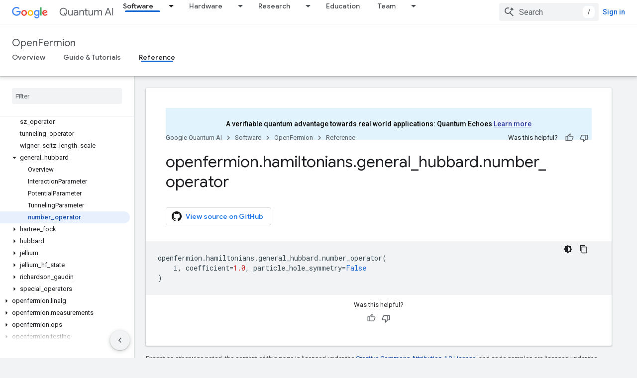

--- FILE ---
content_type: text/html; charset=utf-8
request_url: https://quantumai.google/reference/python/openfermion/hamiltonians/general_hubbard/number_operator
body_size: 36928
content:









<!doctype html>
<html 
      lang="en"
      dir="ltr">
  <head>
    <meta name="google-signin-client-id" content="157101835696-ooapojlodmuabs2do2vuhhnf90bccmoi.apps.googleusercontent.com"><meta name="google-signin-scope"
          content="profile email"><meta property="og:site_name" content="Google Quantum AI">
    <meta property="og:type" content="website"><meta name="theme-color" content="#1967d2"><meta charset="utf-8">
    <meta content="IE=Edge" http-equiv="X-UA-Compatible">
    <meta name="viewport" content="width=device-width, initial-scale=1">
    

    <link rel="manifest" href="/_pwa/quantum/manifest.json"
          crossorigin="use-credentials">
    <link rel="preconnect" href="//www.gstatic.com" crossorigin>
    <link rel="preconnect" href="//fonts.gstatic.com" crossorigin>
    <link rel="preconnect" href="//fonts.googleapis.com" crossorigin>
    <link rel="preconnect" href="//apis.google.com" crossorigin>
    <link rel="preconnect" href="//www.google-analytics.com" crossorigin><link rel="stylesheet" href="//fonts.googleapis.com/css?family=Google+Sans:400,500|Roboto:400,400italic,500,500italic,700,700italic|Roboto+Mono:400,500,700&display=swap">
      <link rel="stylesheet"
            href="//fonts.googleapis.com/css2?family=Material+Icons&family=Material+Symbols+Outlined&display=block"><link rel="stylesheet" href="https://www.gstatic.com/devrel-devsite/prod/v3df8aae39978de8281d519c083a1ff09816fe422ab8f1bf9f8e360a62fb9949d/quantum/css/app.css">
      <link rel="shortcut icon" href="https://www.gstatic.com/devrel-devsite/prod/v3df8aae39978de8281d519c083a1ff09816fe422ab8f1bf9f8e360a62fb9949d/quantum/images/favicon.png">
    <link rel="apple-touch-icon" href="https://www.gstatic.com/devrel-devsite/prod/v3df8aae39978de8281d519c083a1ff09816fe422ab8f1bf9f8e360a62fb9949d/quantum/images/touchicon-180.png"><link rel="canonical" href="https://quantumai.google/reference/python/openfermion/hamiltonians/general_hubbard/number_operator"><link rel="search" type="application/opensearchdescription+xml"
            title="Google Quantum AI" href="https://quantumai.google/s/opensearch.xml">
      <link rel="alternate" hreflang="en"
          href="https://quantumai.google/reference/python/openfermion/hamiltonians/general_hubbard/number_operator" /><link rel="alternate" hreflang="x-default" href="https://quantumai.google/reference/python/openfermion/hamiltonians/general_hubbard/number_operator" /><title>openfermion.hamiltonians.general_hubbard.number_operator &nbsp;|&nbsp; OpenFermion &nbsp;|&nbsp; Google Quantum AI</title>

<meta property="og:title" content="openfermion.hamiltonians.general_hubbard.number_operator &nbsp;|&nbsp; OpenFermion &nbsp;|&nbsp; Google Quantum AI"><meta property="og:url" content="https://quantumai.google/reference/python/openfermion/hamiltonians/general_hubbard/number_operator"><meta property="og:image" content="https://quantumai.google/static/site-assets/images/social/quantumai_hero.png">
  <meta property="og:image:width" content="1200">
  <meta property="og:image:height" content="675"><meta property="og:locale" content="en"><meta name="twitter:card" content="summary_large_image"><script type="application/ld+json">
  {
    "@context": "https://schema.org",
    "@type": "BreadcrumbList",
    "itemListElement": [{
      "@type": "ListItem",
      "position": 1,
      "name": "OpenFermion",
      "item": "https://quantumai.google/openfermion"
    },{
      "@type": "ListItem",
      "position": 2,
      "name": "openfermion.hamiltonians.general_hubbard.number_operator",
      "item": "https://quantumai.google/reference/python/openfermion/hamiltonians/general_hubbard/number_operator"
    }]
  }
  </script>
  

  

  

  

  


    
      <link rel="stylesheet" href="/extras.css"></head>
  <body class="color-scheme--light"
        template="page"
        theme="quantum-theme"
        type="reference"
        
        
        
        layout="docs"
        
        
        
        
        
        display-toc
        pending>
  
    <devsite-progress type="indeterminate" id="app-progress"></devsite-progress>
  
  
    <a href="#main-content" class="skip-link button">
      
      Skip to main content
    </a>
    <section class="devsite-wrapper">
      <devsite-cookie-notification-bar></devsite-cookie-notification-bar><devsite-header role="banner">
  
    





















<div class="devsite-header--inner" data-nosnippet>
  <div class="devsite-top-logo-row-wrapper-wrapper">
    <div class="devsite-top-logo-row-wrapper">
      <div class="devsite-top-logo-row">
        <button type="button" id="devsite-hamburger-menu"
          class="devsite-header-icon-button button-flat material-icons gc-analytics-event"
          data-category="Site-Wide Custom Events"
          data-label="Navigation menu button"
          visually-hidden
          aria-label="Open menu">
        </button>
        
<div class="devsite-product-name-wrapper">

  <a href="/" class="devsite-site-logo-link gc-analytics-event"
   data-category="Site-Wide Custom Events" data-label="Site logo" track-type="globalNav"
   track-name="googleQuantumAI" track-metadata-position="nav"
   track-metadata-eventDetail="nav">
  
  <picture>
    
    <img src="https://www.gstatic.com/devrel-devsite/prod/v3df8aae39978de8281d519c083a1ff09816fe422ab8f1bf9f8e360a62fb9949d/quantum/images/lockup.svg" class="devsite-site-logo" alt="Google Quantum AI">
  </picture>
  
</a>



  
  
  <span class="devsite-product-name">
    <ul class="devsite-breadcrumb-list"
  >
  
  <li class="devsite-breadcrumb-item
             devsite-has-google-wordmark">
    
    
    
      
      
    
  </li>
  
</ul>
  </span>

</div>
        <div class="devsite-top-logo-row-middle">
          <div class="devsite-header-upper-tabs">
            
              
              
  <devsite-tabs class="upper-tabs">

    <nav class="devsite-tabs-wrapper" aria-label="Upper tabs">
      
        
          <tab class="devsite-dropdown
    
    devsite-active
    
    ">
  
    <a href="https://quantumai.google/software"
    class="devsite-tabs-content gc-analytics-event "
      track-metadata-eventdetail="https://quantumai.google/software"
    
       track-type="nav"
       track-metadata-position="nav - software"
       track-metadata-module="primary nav"
       aria-label="Software, selected" 
       
         
           data-category="Site-Wide Custom Events"
         
           data-label="Tab: Software"
         
           track-name="software"
         
       >
    Software
  
    </a>
    
      <button
         aria-haspopup="menu"
         aria-expanded="false"
         aria-label="Dropdown menu for Software"
         track-type="nav"
         track-metadata-eventdetail="https://quantumai.google/software"
         track-metadata-position="nav - software"
         track-metadata-module="primary nav"
         
          
            data-category="Site-Wide Custom Events"
          
            data-label="Tab: Software"
          
            track-name="software"
          
        
         class="devsite-tabs-dropdown-toggle devsite-icon devsite-icon-arrow-drop-down"></button>
    
  
  <div class="devsite-tabs-dropdown" role="menu" aria-label="submenu" hidden>
    
    <div class="devsite-tabs-dropdown-content">
      
        <div class="devsite-tabs-dropdown-column
                    quantum-dropdown quantum-dropdown--primary">
          
            <ul class="devsite-tabs-dropdown-section
                       ">
              
                <li class="devsite-nav-title" role="heading" tooltip>Tools for quantum computing research and development</li>
              
              
                <li class="devsite-nav-description">Learn about our software stack and available resources to help you with your work
</li>
              
              
                <li class="devsite-nav-item">
                  <a href="https://quantumai.google/software"
                    
                     track-type="nav"
                     track-metadata-eventdetail="https://quantumai.google/software"
                     track-metadata-position="nav - software"
                     track-metadata-module="tertiary nav"
                     
                       track-metadata-module_headline="tools for quantum computing research and development"
                     
                     tooltip
                  >
                    
                    <div class="devsite-nav-item-title">
                      See all tools
                    </div>
                    
                  </a>
                </li>
              
            </ul>
          
        </div>
      
        <div class="devsite-tabs-dropdown-column
                    quantum-dropdown">
          
            <ul class="devsite-tabs-dropdown-section
                       ">
              
                <li class="devsite-nav-title" role="heading" tooltip>Programming framework</li>
              
              
              
                <li class="devsite-nav-item">
                  <a href="https://quantumai.google/cirq"
                    
                     track-type="nav"
                     track-metadata-eventdetail="https://quantumai.google/cirq"
                     track-metadata-position="nav - software"
                     track-metadata-module="tertiary nav"
                     
                       track-metadata-module_headline="programming framework"
                     
                     tooltip
                  >
                    
                    <div class="devsite-nav-item-title">
                      Cirq
                    </div>
                    
                    <div class="devsite-nav-item-description">
                      An open source Python framework and simulators for writing, optimizing, and running quantum programs

                    </div>
                    
                  </a>
                </li>
              
            </ul>
          
            <ul class="devsite-tabs-dropdown-section
                       ">
              
                <li class="devsite-nav-title" role="heading" tooltip>Computing service</li>
              
              
              
                <li class="devsite-nav-item">
                  <a href="https://quantumai.google/quantum-virtual-machine"
                    
                     track-type="nav"
                     track-metadata-eventdetail="https://quantumai.google/quantum-virtual-machine"
                     track-metadata-position="nav - software"
                     track-metadata-module="tertiary nav"
                     
                       track-metadata-module_headline="programming framework"
                     
                     tooltip
                  >
                    
                    <div class="devsite-nav-item-title">
                      Quantum Virtual Machine
                    </div>
                    
                    <div class="devsite-nav-item-description">
                      Run your quantum program on a virtual grid on our quantum hardware

                    </div>
                    
                  </a>
                </li>
              
            </ul>
          
        </div>
      
        <div class="devsite-tabs-dropdown-column
                    quantum-dropdown">
          
            <ul class="devsite-tabs-dropdown-section
                       ">
              
                <li class="devsite-nav-title" role="heading" tooltip>Libraries and extensions</li>
              
              
              
                <li class="devsite-nav-item">
                  <a href="https://quantumai.google/openfermion"
                    
                     track-type="nav"
                     track-metadata-eventdetail="https://quantumai.google/openfermion"
                     track-metadata-position="nav - software"
                     track-metadata-module="tertiary nav"
                     
                       track-metadata-module_headline="libraries and extensions"
                     
                     tooltip
                  >
                    
                    <div class="devsite-nav-item-title">
                      OpenFermion
                    </div>
                    
                    <div class="devsite-nav-item-description">
                      The electronic structure package for quantum computers

                    </div>
                    
                  </a>
                </li>
              
                <li class="devsite-nav-item">
                  <a href="https://quantumai.google/qsim"
                    
                     track-type="nav"
                     track-metadata-eventdetail="https://quantumai.google/qsim"
                     track-metadata-position="nav - software"
                     track-metadata-module="tertiary nav"
                     
                       track-metadata-module_headline="libraries and extensions"
                     
                     tooltip
                  >
                    
                    <div class="devsite-nav-item-title">
                      qsim
                    </div>
                    
                    <div class="devsite-nav-item-description">
                      Schrödinger and Schrödinger-Feynman simulators for quantum circuits

                    </div>
                    
                  </a>
                </li>
              
                <li class="devsite-nav-item">
                  <a href="https://www.tensorflow.org/quantum"
                    
                     track-type="nav"
                     track-metadata-eventdetail="https://www.tensorflow.org/quantum"
                     track-metadata-position="nav - software"
                     track-metadata-module="tertiary nav"
                     
                       track-metadata-module_headline="libraries and extensions"
                     
                     tooltip
                  >
                    
                    <div class="devsite-nav-item-title">
                      TensorFlow Quantum
                    </div>
                    
                    <div class="devsite-nav-item-description">
                      A library for hybrid quantum-classical machine learning

                    </div>
                    
                  </a>
                </li>
              
            </ul>
          
        </div>
      
    </div>
  </div>
</tab>
        
      
        
          <tab class="devsite-dropdown
    
    
    
    ">
  
    <a href="https://quantumai.google/hardware"
    class="devsite-tabs-content gc-analytics-event "
      track-metadata-eventdetail="https://quantumai.google/hardware"
    
       track-type="nav"
       track-metadata-position="nav - hardware"
       track-metadata-module="primary nav"
       
       
         
           data-category="Site-Wide Custom Events"
         
           data-label="Tab: Hardware"
         
           track-name="hardware"
         
       >
    Hardware
  
    </a>
    
      <button
         aria-haspopup="menu"
         aria-expanded="false"
         aria-label="Dropdown menu for Hardware"
         track-type="nav"
         track-metadata-eventdetail="https://quantumai.google/hardware"
         track-metadata-position="nav - hardware"
         track-metadata-module="primary nav"
         
          
            data-category="Site-Wide Custom Events"
          
            data-label="Tab: Hardware"
          
            track-name="hardware"
          
        
         class="devsite-tabs-dropdown-toggle devsite-icon devsite-icon-arrow-drop-down"></button>
    
  
  <div class="devsite-tabs-dropdown" role="menu" aria-label="submenu" hidden>
    
    <div class="devsite-tabs-dropdown-content">
      
        <div class="devsite-tabs-dropdown-column
                    ">
          
            <ul class="devsite-tabs-dropdown-section
                       ">
              
              
              
                <li class="devsite-nav-item">
                  <a href="https://quantumai.google/hardware"
                    
                     track-type="nav"
                     track-metadata-eventdetail="https://quantumai.google/hardware"
                     track-metadata-position="nav - hardware"
                     track-metadata-module="tertiary nav"
                     
                     tooltip
                  >
                    
                    <div class="devsite-nav-item-title">
                      Overview
                    </div>
                    
                  </a>
                </li>
              
                <li class="devsite-nav-item">
                  <a href="https://quantumai.google/hardware/our-lab"
                    
                     track-type="nav"
                     track-metadata-eventdetail="https://quantumai.google/hardware/our-lab"
                     track-metadata-position="nav - hardware"
                     track-metadata-module="tertiary nav"
                     
                     tooltip
                  >
                    
                    <div class="devsite-nav-item-title">
                      Our lab
                    </div>
                    
                  </a>
                </li>
              
            </ul>
          
        </div>
      
    </div>
  </div>
</tab>
        
      
        
          <tab class="devsite-dropdown
    
    
    
    ">
  
    <a href="https://quantumai.google/research"
    class="devsite-tabs-content gc-analytics-event "
      track-metadata-eventdetail="https://quantumai.google/research"
    
       track-type="nav"
       track-metadata-position="nav - research"
       track-metadata-module="primary nav"
       
       
         
           data-category="Site-Wide Custom Events"
         
           data-label="Tab: Research"
         
           track-name="research"
         
       >
    Research
  
    </a>
    
      <button
         aria-haspopup="menu"
         aria-expanded="false"
         aria-label="Dropdown menu for Research"
         track-type="nav"
         track-metadata-eventdetail="https://quantumai.google/research"
         track-metadata-position="nav - research"
         track-metadata-module="primary nav"
         
          
            data-category="Site-Wide Custom Events"
          
            data-label="Tab: Research"
          
            track-name="research"
          
        
         class="devsite-tabs-dropdown-toggle devsite-icon devsite-icon-arrow-drop-down"></button>
    
  
  <div class="devsite-tabs-dropdown" role="menu" aria-label="submenu" hidden>
    
    <div class="devsite-tabs-dropdown-content">
      
        <div class="devsite-tabs-dropdown-column
                    ">
          
            <ul class="devsite-tabs-dropdown-section
                       ">
              
              
              
                <li class="devsite-nav-item">
                  <a href="https://quantumai.google/research"
                    
                     track-type="nav"
                     track-metadata-eventdetail="https://quantumai.google/research"
                     track-metadata-position="nav - research"
                     track-metadata-module="tertiary nav"
                     
                     tooltip
                  >
                    
                    <div class="devsite-nav-item-title">
                      Overview
                    </div>
                    
                  </a>
                </li>
              
                <li class="devsite-nav-item">
                  <a href="https://quantumai.google/research/publications"
                    
                     track-type="nav"
                     track-metadata-eventdetail="https://quantumai.google/research/publications"
                     track-metadata-position="nav - research"
                     track-metadata-module="tertiary nav"
                     
                     tooltip
                  >
                    
                    <div class="devsite-nav-item-title">
                      Publications
                    </div>
                    
                  </a>
                </li>
              
                <li class="devsite-nav-item">
                  <a href="https://quantumai.google/research/conferences"
                    
                     track-type="nav"
                     track-metadata-eventdetail="https://quantumai.google/research/conferences"
                     track-metadata-position="nav - research"
                     track-metadata-module="tertiary nav"
                     
                     tooltip
                  >
                    
                    <div class="devsite-nav-item-title">
                      Conferences
                    </div>
                    
                  </a>
                </li>
              
                <li class="devsite-nav-item">
                  <a href="https://quantumai.google/research/outreach"
                    
                     track-type="nav"
                     track-metadata-eventdetail="https://quantumai.google/research/outreach"
                     track-metadata-position="nav - research"
                     track-metadata-module="tertiary nav"
                     
                     tooltip
                  >
                    
                    <div class="devsite-nav-item-title">
                      Outreach
                    </div>
                    
                  </a>
                </li>
              
                <li class="devsite-nav-item">
                  <a href="https://quantumai.google/research/diversity"
                    
                     track-type="nav"
                     track-metadata-eventdetail="https://quantumai.google/research/diversity"
                     track-metadata-position="nav - research"
                     track-metadata-module="tertiary nav"
                     
                     tooltip
                  >
                    
                    <div class="devsite-nav-item-title">
                      Diversity
                    </div>
                    
                  </a>
                </li>
              
            </ul>
          
        </div>
      
    </div>
  </div>
</tab>
        
      
        
          <tab  >
            
    <a href="https://quantumai.google/education"
    class="devsite-tabs-content gc-analytics-event "
      track-metadata-eventdetail="https://quantumai.google/education"
    
       track-type="nav"
       track-metadata-position="nav - education"
       track-metadata-module="primary nav"
       
       
         
           data-category="Site-Wide Custom Events"
         
           data-label="Tab: Education"
         
           track-name="education"
         
       >
    Education
  
    </a>
    
  
          </tab>
        
      
        
          <tab class="devsite-dropdown
    
    
    
    ">
  
    <a href="https://quantumai.google/team"
    class="devsite-tabs-content gc-analytics-event "
      track-metadata-eventdetail="https://quantumai.google/team"
    
       track-type="nav"
       track-metadata-position="nav - team"
       track-metadata-module="primary nav"
       
       
         
           data-category="Site-Wide Custom Events"
         
           data-label="Tab: Team"
         
           track-name="team"
         
       >
    Team
  
    </a>
    
      <button
         aria-haspopup="menu"
         aria-expanded="false"
         aria-label="Dropdown menu for Team"
         track-type="nav"
         track-metadata-eventdetail="https://quantumai.google/team"
         track-metadata-position="nav - team"
         track-metadata-module="primary nav"
         
          
            data-category="Site-Wide Custom Events"
          
            data-label="Tab: Team"
          
            track-name="team"
          
        
         class="devsite-tabs-dropdown-toggle devsite-icon devsite-icon-arrow-drop-down"></button>
    
  
  <div class="devsite-tabs-dropdown" role="menu" aria-label="submenu" hidden>
    
    <div class="devsite-tabs-dropdown-content">
      
        <div class="devsite-tabs-dropdown-column
                    ">
          
            <ul class="devsite-tabs-dropdown-section
                       ">
              
              
              
                <li class="devsite-nav-item">
                  <a href="https://quantumai.google/team"
                    
                     track-type="nav"
                     track-metadata-eventdetail="https://quantumai.google/team"
                     track-metadata-position="nav - team"
                     track-metadata-module="tertiary nav"
                     
                     tooltip
                  >
                    
                    <div class="devsite-nav-item-title">
                      Overview
                    </div>
                    
                  </a>
                </li>
              
                <li class="devsite-nav-item">
                  <a href="https://quantumai.google/team/careers"
                    
                     track-type="nav"
                     track-metadata-eventdetail="https://quantumai.google/team/careers"
                     track-metadata-position="nav - team"
                     track-metadata-module="tertiary nav"
                     
                     tooltip
                  >
                    
                    <div class="devsite-nav-item-title">
                      Careers
                    </div>
                    
                  </a>
                </li>
              
            </ul>
          
        </div>
      
    </div>
  </div>
</tab>
        
      
    </nav>

  </devsite-tabs>

            
           </div>
          
<devsite-search
    enable-signin
    enable-search
    enable-suggestions
      enable-query-completion
    
    enable-search-summaries
    project-name="OpenFermion"
    tenant-name="Google Quantum AI"
    
    
    
    
    
    >
  <form class="devsite-search-form" action="https://quantumai.google/s/results" method="GET">
    <div class="devsite-search-container">
      <button type="button"
              search-open
              class="devsite-search-button devsite-header-icon-button button-flat material-icons"
              
              aria-label="Open search"></button>
      <div class="devsite-searchbox">
        <input
          aria-activedescendant=""
          aria-autocomplete="list"
          
          aria-label="Search"
          aria-expanded="false"
          aria-haspopup="listbox"
          autocomplete="off"
          class="devsite-search-field devsite-search-query"
          name="q"
          
          placeholder="Search"
          role="combobox"
          type="text"
          value=""
          >
          <div class="devsite-search-image material-icons" aria-hidden="true">
            
              <svg class="devsite-search-ai-image" width="24" height="24" viewBox="0 0 24 24" fill="none" xmlns="http://www.w3.org/2000/svg">
                  <g clip-path="url(#clip0_6641_386)">
                    <path d="M19.6 21L13.3 14.7C12.8 15.1 12.225 15.4167 11.575 15.65C10.925 15.8833 10.2333 16 9.5 16C7.68333 16 6.14167 15.375 4.875 14.125C3.625 12.8583 3 11.3167 3 9.5C3 7.68333 3.625 6.15 4.875 4.9C6.14167 3.63333 7.68333 3 9.5 3C10.0167 3 10.5167 3.05833 11 3.175C11.4833 3.275 11.9417 3.43333 12.375 3.65L10.825 5.2C10.6083 5.13333 10.3917 5.08333 10.175 5.05C9.95833 5.01667 9.73333 5 9.5 5C8.25 5 7.18333 5.44167 6.3 6.325C5.43333 7.19167 5 8.25 5 9.5C5 10.75 5.43333 11.8167 6.3 12.7C7.18333 13.5667 8.25 14 9.5 14C10.6667 14 11.6667 13.625 12.5 12.875C13.35 12.1083 13.8417 11.15 13.975 10H15.975C15.925 10.6333 15.7833 11.2333 15.55 11.8C15.3333 12.3667 15.05 12.8667 14.7 13.3L21 19.6L19.6 21ZM17.5 12C17.5 10.4667 16.9667 9.16667 15.9 8.1C14.8333 7.03333 13.5333 6.5 12 6.5C13.5333 6.5 14.8333 5.96667 15.9 4.9C16.9667 3.83333 17.5 2.53333 17.5 0.999999C17.5 2.53333 18.0333 3.83333 19.1 4.9C20.1667 5.96667 21.4667 6.5 23 6.5C21.4667 6.5 20.1667 7.03333 19.1 8.1C18.0333 9.16667 17.5 10.4667 17.5 12Z" fill="#5F6368"/>
                  </g>
                <defs>
                <clipPath id="clip0_6641_386">
                <rect width="24" height="24" fill="white"/>
                </clipPath>
                </defs>
              </svg>
            
          </div>
          <div class="devsite-search-shortcut-icon-container" aria-hidden="true">
            <kbd class="devsite-search-shortcut-icon">/</kbd>
          </div>
      </div>
    </div>
  </form>
  <button type="button"
          search-close
          class="devsite-search-button devsite-header-icon-button button-flat material-icons"
          
          aria-label="Close search"></button>
</devsite-search>

        </div>

        

          

          

          

          

          

        

        
          <devsite-user 
                        
                        
                        
                        id="devsite-user">
            
              
              <span class="button devsite-top-button" aria-hidden="true" visually-hidden>Sign in</span>
            
          </devsite-user>
        
        
        
      </div>
    </div>
  </div>



  <div class="devsite-collapsible-section
    ">
    <div class="devsite-header-background">
      
        
          <div class="devsite-product-id-row"
           >
            <div class="devsite-product-description-row">
              
                
                <div class="devsite-product-id">
                  
                  
                  
                    <ul class="devsite-breadcrumb-list"
  >
  
  <li class="devsite-breadcrumb-item
             ">
    
    
    
      
        
  <a href="https://quantumai.google/openfermion"
      
        class="devsite-breadcrumb-link gc-analytics-event"
      
        data-category="Site-Wide Custom Events"
      
        data-label="Lower Header"
      
        data-value="1"
      
        track-type="globalNav"
      
        track-name="breadcrumb"
      
        track-metadata-position="1"
      
        track-metadata-eventdetail="OpenFermion"
      
    >
    
          OpenFermion
        
  </a>
  
      
    
  </li>
  
</ul>
                </div>
                
              
              
            </div>
            
          </div>
          
        
      
      
        <div class="devsite-doc-set-nav-row">
          
          
            
            
  <devsite-tabs class="lower-tabs">

    <nav class="devsite-tabs-wrapper" aria-label="Lower tabs">
      
        
          <tab  >
            
    <a href="https://quantumai.google/openfermion"
    class="devsite-tabs-content gc-analytics-event "
      track-metadata-eventdetail="https://quantumai.google/openfermion"
    
       track-type="nav"
       track-metadata-position="nav - overview"
       track-metadata-module="primary nav"
       
       
         
           data-category="Site-Wide Custom Events"
         
           data-label="Tab: Overview"
         
           track-name="overview"
         
       >
    Overview
  
    </a>
    
  
          </tab>
        
      
        
          <tab  >
            
    <a href="https://quantumai.google/openfermion/overview"
    class="devsite-tabs-content gc-analytics-event "
      track-metadata-eventdetail="https://quantumai.google/openfermion/overview"
    
       track-type="nav"
       track-metadata-position="nav - guide &amp; tutorials"
       track-metadata-module="primary nav"
       
       
         
           data-category="Site-Wide Custom Events"
         
           data-label="Tab: Guide &amp; Tutorials"
         
           track-name="guide &amp; tutorials"
         
       >
    Guide &amp; Tutorials
  
    </a>
    
  
          </tab>
        
      
        
          <tab  class="devsite-active">
            
    <a href="https://quantumai.google/reference/python/openfermion/all_symbols"
    class="devsite-tabs-content gc-analytics-event "
      track-metadata-eventdetail="https://quantumai.google/reference/python/openfermion/all_symbols"
    
       track-type="nav"
       track-metadata-position="nav - reference"
       track-metadata-module="primary nav"
       aria-label="Reference, selected" 
       
         
           data-category="Site-Wide Custom Events"
         
           data-label="Tab: Reference"
         
           track-name="reference"
         
       >
    Reference
  
    </a>
    
  
          </tab>
        
      
    </nav>

  </devsite-tabs>

          
          
        </div>
      
    </div>
  </div>

</div>



  

  
</devsite-header>
      <devsite-book-nav scrollbars >
        
          





















<div class="devsite-book-nav-filter"
     >
  <span class="filter-list-icon material-icons" aria-hidden="true"></span>
  <input type="text"
         placeholder="Filter"
         
         aria-label="Type to filter"
         role="searchbox">
  
  <span class="filter-clear-button hidden"
        data-title="Clear filter"
        aria-label="Clear filter"
        role="button"
        tabindex="0"></span>
</div>

<nav class="devsite-book-nav devsite-nav nocontent"
     aria-label="Side menu">
  <div class="devsite-mobile-header">
    <button type="button"
            id="devsite-close-nav"
            class="devsite-header-icon-button button-flat material-icons gc-analytics-event"
            data-category="Site-Wide Custom Events"
            data-label="Close navigation"
            aria-label="Close navigation">
    </button>
    <div class="devsite-product-name-wrapper">

  <a href="/" class="devsite-site-logo-link gc-analytics-event"
   data-category="Site-Wide Custom Events" data-label="Site logo" track-type="globalNav"
   track-name="googleQuantumAI" track-metadata-position="nav"
   track-metadata-eventDetail="nav">
  
  <picture>
    
    <img src="https://www.gstatic.com/devrel-devsite/prod/v3df8aae39978de8281d519c083a1ff09816fe422ab8f1bf9f8e360a62fb9949d/quantum/images/lockup.svg" class="devsite-site-logo" alt="Google Quantum AI">
  </picture>
  
</a>


  
      <span class="devsite-product-name">
        
        
        <ul class="devsite-breadcrumb-list"
  >
  
  <li class="devsite-breadcrumb-item
             devsite-has-google-wordmark">
    
    
    
      
      
    
  </li>
  
</ul>
      </span>
    

</div>
  </div>

  <div class="devsite-book-nav-wrapper">
    <div class="devsite-mobile-nav-top">
      
        <ul class="devsite-nav-list">
          
            <li class="devsite-nav-item">
              
  
  <a href="/software"
    
       class="devsite-nav-title gc-analytics-event
              
              devsite-nav-active"
    

    
      
        data-category="Site-Wide Custom Events"
      
        data-label="Tab: Software"
      
        track-name="software"
      
    
     data-category="Site-Wide Custom Events"
     data-label="Responsive Tab: Software"
     track-type="globalNav"
     track-metadata-eventDetail="globalMenu"
     track-metadata-position="nav">
  
    <span class="devsite-nav-text" tooltip >
      Software
   </span>
    
  
  </a>
  

  
    <ul class="devsite-nav-responsive-tabs devsite-nav-has-menu
               ">
      
<li class="devsite-nav-item">

  
  <span
    
       class="devsite-nav-title"
       tooltip
    
    
      
        data-category="Site-Wide Custom Events"
      
        data-label="Tab: Software"
      
        track-name="software"
      
    >
  
    <span class="devsite-nav-text" tooltip menu="Software">
      More
   </span>
    
    <span class="devsite-nav-icon material-icons" data-icon="forward"
          menu="Software">
    </span>
    
  
  </span>
  

</li>

    </ul>
  
              
                <ul class="devsite-nav-responsive-tabs">
                  
                    
                    
                    
                    <li class="devsite-nav-item">
                      
  
  <a href="/openfermion"
    
       class="devsite-nav-title gc-analytics-event
              
              "
    

    
      
        data-category="Site-Wide Custom Events"
      
        data-label="Tab: Overview"
      
        track-name="overview"
      
    
     data-category="Site-Wide Custom Events"
     data-label="Responsive Tab: Overview"
     track-type="globalNav"
     track-metadata-eventDetail="globalMenu"
     track-metadata-position="nav">
  
    <span class="devsite-nav-text" tooltip >
      Overview
   </span>
    
  
  </a>
  

  
                    </li>
                  
                    
                    
                    
                    <li class="devsite-nav-item">
                      
  
  <a href="/openfermion/overview"
    
       class="devsite-nav-title gc-analytics-event
              
              "
    

    
      
        data-category="Site-Wide Custom Events"
      
        data-label="Tab: Guide &amp; Tutorials"
      
        track-name="guide &amp; tutorials"
      
    
     data-category="Site-Wide Custom Events"
     data-label="Responsive Tab: Guide &amp; Tutorials"
     track-type="globalNav"
     track-metadata-eventDetail="globalMenu"
     track-metadata-position="nav">
  
    <span class="devsite-nav-text" tooltip >
      Guide &amp; Tutorials
   </span>
    
  
  </a>
  

  
                    </li>
                  
                    
                    
                    
                    <li class="devsite-nav-item">
                      
  
  <a href="/reference/python/openfermion/all_symbols"
    
       class="devsite-nav-title gc-analytics-event
              
              devsite-nav-active"
    

    
      
        data-category="Site-Wide Custom Events"
      
        data-label="Tab: Reference"
      
        track-name="reference"
      
    
     data-category="Site-Wide Custom Events"
     data-label="Responsive Tab: Reference"
     track-type="globalNav"
     track-metadata-eventDetail="globalMenu"
     track-metadata-position="nav">
  
    <span class="devsite-nav-text" tooltip menu="_book">
      Reference
   </span>
    
  
  </a>
  

  
                    </li>
                  
                </ul>
              
            </li>
          
            <li class="devsite-nav-item">
              
  
  <a href="/hardware"
    
       class="devsite-nav-title gc-analytics-event
              
              "
    

    
      
        data-category="Site-Wide Custom Events"
      
        data-label="Tab: Hardware"
      
        track-name="hardware"
      
    
     data-category="Site-Wide Custom Events"
     data-label="Responsive Tab: Hardware"
     track-type="globalNav"
     track-metadata-eventDetail="globalMenu"
     track-metadata-position="nav">
  
    <span class="devsite-nav-text" tooltip >
      Hardware
   </span>
    
  
  </a>
  

  
    <ul class="devsite-nav-responsive-tabs devsite-nav-has-menu
               ">
      
<li class="devsite-nav-item">

  
  <span
    
       class="devsite-nav-title"
       tooltip
    
    
      
        data-category="Site-Wide Custom Events"
      
        data-label="Tab: Hardware"
      
        track-name="hardware"
      
    >
  
    <span class="devsite-nav-text" tooltip menu="Hardware">
      More
   </span>
    
    <span class="devsite-nav-icon material-icons" data-icon="forward"
          menu="Hardware">
    </span>
    
  
  </span>
  

</li>

    </ul>
  
              
            </li>
          
            <li class="devsite-nav-item">
              
  
  <a href="/research"
    
       class="devsite-nav-title gc-analytics-event
              
              "
    

    
      
        data-category="Site-Wide Custom Events"
      
        data-label="Tab: Research"
      
        track-name="research"
      
    
     data-category="Site-Wide Custom Events"
     data-label="Responsive Tab: Research"
     track-type="globalNav"
     track-metadata-eventDetail="globalMenu"
     track-metadata-position="nav">
  
    <span class="devsite-nav-text" tooltip >
      Research
   </span>
    
  
  </a>
  

  
    <ul class="devsite-nav-responsive-tabs devsite-nav-has-menu
               ">
      
<li class="devsite-nav-item">

  
  <span
    
       class="devsite-nav-title"
       tooltip
    
    
      
        data-category="Site-Wide Custom Events"
      
        data-label="Tab: Research"
      
        track-name="research"
      
    >
  
    <span class="devsite-nav-text" tooltip menu="Research">
      More
   </span>
    
    <span class="devsite-nav-icon material-icons" data-icon="forward"
          menu="Research">
    </span>
    
  
  </span>
  

</li>

    </ul>
  
              
            </li>
          
            <li class="devsite-nav-item">
              
  
  <a href="/education"
    
       class="devsite-nav-title gc-analytics-event
              
              "
    

    
      
        data-category="Site-Wide Custom Events"
      
        data-label="Tab: Education"
      
        track-name="education"
      
    
     data-category="Site-Wide Custom Events"
     data-label="Responsive Tab: Education"
     track-type="globalNav"
     track-metadata-eventDetail="globalMenu"
     track-metadata-position="nav">
  
    <span class="devsite-nav-text" tooltip >
      Education
   </span>
    
  
  </a>
  

  
              
            </li>
          
            <li class="devsite-nav-item">
              
  
  <a href="/team"
    
       class="devsite-nav-title gc-analytics-event
              
              "
    

    
      
        data-category="Site-Wide Custom Events"
      
        data-label="Tab: Team"
      
        track-name="team"
      
    
     data-category="Site-Wide Custom Events"
     data-label="Responsive Tab: Team"
     track-type="globalNav"
     track-metadata-eventDetail="globalMenu"
     track-metadata-position="nav">
  
    <span class="devsite-nav-text" tooltip >
      Team
   </span>
    
  
  </a>
  

  
    <ul class="devsite-nav-responsive-tabs devsite-nav-has-menu
               ">
      
<li class="devsite-nav-item">

  
  <span
    
       class="devsite-nav-title"
       tooltip
    
    
      
        data-category="Site-Wide Custom Events"
      
        data-label="Tab: Team"
      
        track-name="team"
      
    >
  
    <span class="devsite-nav-text" tooltip menu="Team">
      More
   </span>
    
    <span class="devsite-nav-icon material-icons" data-icon="forward"
          menu="Team">
    </span>
    
  
  </span>
  

</li>

    </ul>
  
              
            </li>
          
          
          
        </ul>
      
    </div>
    
      <div class="devsite-mobile-nav-bottom">
        
          
          <ul class="devsite-nav-list" menu="_book">
            <li class="devsite-nav-item
           devsite-nav-heading"><div class="devsite-nav-title devsite-nav-title-no-path">
        <span class="devsite-nav-text" tooltip>OpenFermion</span>
      </div></li>

  <li class="devsite-nav-item"><a href="/reference/python/openfermion/all_symbols"
        class="devsite-nav-title gc-analytics-event"
        data-category="Site-Wide Custom Events"
        data-label="Book nav link, pathname: /reference/python/openfermion/all_symbols"
        track-type="bookNav"
        track-name="click"
        track-metadata-eventdetail="/reference/python/openfermion/all_symbols"
      ><span class="devsite-nav-text" tooltip>All Symbols</span></a></li>

  <li class="devsite-nav-item
           devsite-nav-expandable"><div class="devsite-expandable-nav">
      <a class="devsite-nav-toggle" aria-hidden="true"></a><div class="devsite-nav-title devsite-nav-title-no-path" tabindex="0" role="button">
        <span class="devsite-nav-text" tooltip>openfermion</span>
      </div><ul class="devsite-nav-section"><li class="devsite-nav-item"><a href="/reference/python/openfermion"
        class="devsite-nav-title gc-analytics-event"
        data-category="Site-Wide Custom Events"
        data-label="Book nav link, pathname: /reference/python/openfermion"
        track-type="bookNav"
        track-name="click"
        track-metadata-eventdetail="/reference/python/openfermion"
      ><span class="devsite-nav-text" tooltip>Overview</span></a></li><li class="devsite-nav-item"><a href="/reference/python/openfermion/fixed_trace_positive_projection"
        class="devsite-nav-title gc-analytics-event"
        data-category="Site-Wide Custom Events"
        data-label="Book nav link, pathname: /reference/python/openfermion/fixed_trace_positive_projection"
        track-type="bookNav"
        track-name="click"
        track-metadata-eventdetail="/reference/python/openfermion/fixed_trace_positive_projection"
      ><span class="devsite-nav-text" tooltip>fixed_trace_positive_projection</span></a></li><li class="devsite-nav-item"><a href="/reference/python/openfermion/heaviside"
        class="devsite-nav-title gc-analytics-event"
        data-category="Site-Wide Custom Events"
        data-label="Book nav link, pathname: /reference/python/openfermion/heaviside"
        track-type="bookNav"
        track-name="click"
        track-metadata-eventdetail="/reference/python/openfermion/heaviside"
      ><span class="devsite-nav-text" tooltip>heaviside</span></a></li><li class="devsite-nav-item"><a href="/reference/python/openfermion/higham_polynomial"
        class="devsite-nav-title gc-analytics-event"
        data-category="Site-Wide Custom Events"
        data-label="Book nav link, pathname: /reference/python/openfermion/higham_polynomial"
        track-type="bookNav"
        track-name="click"
        track-metadata-eventdetail="/reference/python/openfermion/higham_polynomial"
      ><span class="devsite-nav-text" tooltip>higham_polynomial</span></a></li><li class="devsite-nav-item"><a href="/reference/python/openfermion/higham_root"
        class="devsite-nav-title gc-analytics-event"
        data-category="Site-Wide Custom Events"
        data-label="Book nav link, pathname: /reference/python/openfermion/higham_root"
        track-type="bookNav"
        track-name="click"
        track-metadata-eventdetail="/reference/python/openfermion/higham_root"
      ><span class="devsite-nav-text" tooltip>higham_root</span></a></li><li class="devsite-nav-item"><a href="/reference/python/openfermion/map_to_matrix"
        class="devsite-nav-title gc-analytics-event"
        data-category="Site-Wide Custom Events"
        data-label="Book nav link, pathname: /reference/python/openfermion/map_to_matrix"
        track-type="bookNav"
        track-name="click"
        track-metadata-eventdetail="/reference/python/openfermion/map_to_matrix"
      ><span class="devsite-nav-text" tooltip>map_to_matrix</span></a></li><li class="devsite-nav-item"><a href="/reference/python/openfermion/map_to_tensor"
        class="devsite-nav-title gc-analytics-event"
        data-category="Site-Wide Custom Events"
        data-label="Book nav link, pathname: /reference/python/openfermion/map_to_tensor"
        track-type="bookNav"
        track-name="click"
        track-metadata-eventdetail="/reference/python/openfermion/map_to_tensor"
      ><span class="devsite-nav-text" tooltip>map_to_tensor</span></a></li></ul></div></li>

  <li class="devsite-nav-item
           devsite-nav-expandable"><div class="devsite-expandable-nav">
      <a class="devsite-nav-toggle" aria-hidden="true"></a><div class="devsite-nav-title devsite-nav-title-no-path" tabindex="0" role="button">
        <span class="devsite-nav-text" tooltip>openfermion.chem</span>
      </div><ul class="devsite-nav-section"><li class="devsite-nav-item"><a href="/reference/python/openfermion/chem"
        class="devsite-nav-title gc-analytics-event"
        data-category="Site-Wide Custom Events"
        data-label="Book nav link, pathname: /reference/python/openfermion/chem"
        track-type="bookNav"
        track-name="click"
        track-metadata-eventdetail="/reference/python/openfermion/chem"
      ><span class="devsite-nav-text" tooltip>Overview</span></a></li><li class="devsite-nav-item"><a href="/reference/python/openfermion/chem/MolecularData"
        class="devsite-nav-title gc-analytics-event"
        data-category="Site-Wide Custom Events"
        data-label="Book nav link, pathname: /reference/python/openfermion/chem/MolecularData"
        track-type="bookNav"
        track-name="click"
        track-metadata-eventdetail="/reference/python/openfermion/chem/MolecularData"
      ><span class="devsite-nav-text" tooltip>MolecularData</span></a></li><li class="devsite-nav-item"><a href="/reference/python/openfermion/chem/angstroms_to_bohr"
        class="devsite-nav-title gc-analytics-event"
        data-category="Site-Wide Custom Events"
        data-label="Book nav link, pathname: /reference/python/openfermion/chem/angstroms_to_bohr"
        track-type="bookNav"
        track-name="click"
        track-metadata-eventdetail="/reference/python/openfermion/chem/angstroms_to_bohr"
      ><span class="devsite-nav-text" tooltip>angstroms_to_bohr</span></a></li><li class="devsite-nav-item"><a href="/reference/python/openfermion/chem/antisymtei"
        class="devsite-nav-title gc-analytics-event"
        data-category="Site-Wide Custom Events"
        data-label="Book nav link, pathname: /reference/python/openfermion/chem/antisymtei"
        track-type="bookNav"
        track-name="click"
        track-metadata-eventdetail="/reference/python/openfermion/chem/antisymtei"
      ><span class="devsite-nav-text" tooltip>antisymtei</span></a></li><li class="devsite-nav-item"><a href="/reference/python/openfermion/chem/bohr_to_angstroms"
        class="devsite-nav-title gc-analytics-event"
        data-category="Site-Wide Custom Events"
        data-label="Book nav link, pathname: /reference/python/openfermion/chem/bohr_to_angstroms"
        track-type="bookNav"
        track-name="click"
        track-metadata-eventdetail="/reference/python/openfermion/chem/bohr_to_angstroms"
      ><span class="devsite-nav-text" tooltip>bohr_to_angstroms</span></a></li><li class="devsite-nav-item"><a href="/reference/python/openfermion/chem/geometry_from_file"
        class="devsite-nav-title gc-analytics-event"
        data-category="Site-Wide Custom Events"
        data-label="Book nav link, pathname: /reference/python/openfermion/chem/geometry_from_file"
        track-type="bookNav"
        track-name="click"
        track-metadata-eventdetail="/reference/python/openfermion/chem/geometry_from_file"
      ><span class="devsite-nav-text" tooltip>geometry_from_file</span></a></li><li class="devsite-nav-item"><a href="/reference/python/openfermion/chem/geometry_from_pubchem"
        class="devsite-nav-title gc-analytics-event"
        data-category="Site-Wide Custom Events"
        data-label="Book nav link, pathname: /reference/python/openfermion/chem/geometry_from_pubchem"
        track-type="bookNav"
        track-name="click"
        track-metadata-eventdetail="/reference/python/openfermion/chem/geometry_from_pubchem"
      ><span class="devsite-nav-text" tooltip>geometry_from_pubchem</span></a></li><li class="devsite-nav-item"><a href="/reference/python/openfermion/chem/j_mat"
        class="devsite-nav-title gc-analytics-event"
        data-category="Site-Wide Custom Events"
        data-label="Book nav link, pathname: /reference/python/openfermion/chem/j_mat"
        track-type="bookNav"
        track-name="click"
        track-metadata-eventdetail="/reference/python/openfermion/chem/j_mat"
      ><span class="devsite-nav-text" tooltip>j_mat</span></a></li><li class="devsite-nav-item"><a href="/reference/python/openfermion/chem/k_mat"
        class="devsite-nav-title gc-analytics-event"
        data-category="Site-Wide Custom Events"
        data-label="Book nav link, pathname: /reference/python/openfermion/chem/k_mat"
        track-type="bookNav"
        track-name="click"
        track-metadata-eventdetail="/reference/python/openfermion/chem/k_mat"
      ><span class="devsite-nav-text" tooltip>k_mat</span></a></li><li class="devsite-nav-item"><a href="/reference/python/openfermion/chem/load_molecular_hamiltonian"
        class="devsite-nav-title gc-analytics-event"
        data-category="Site-Wide Custom Events"
        data-label="Book nav link, pathname: /reference/python/openfermion/chem/load_molecular_hamiltonian"
        track-type="bookNav"
        track-name="click"
        track-metadata-eventdetail="/reference/python/openfermion/chem/load_molecular_hamiltonian"
      ><span class="devsite-nav-text" tooltip>load_molecular_hamiltonian</span></a></li><li class="devsite-nav-item"><a href="/reference/python/openfermion/chem/make_atom"
        class="devsite-nav-title gc-analytics-event"
        data-category="Site-Wide Custom Events"
        data-label="Book nav link, pathname: /reference/python/openfermion/chem/make_atom"
        track-type="bookNav"
        track-name="click"
        track-metadata-eventdetail="/reference/python/openfermion/chem/make_atom"
      ><span class="devsite-nav-text" tooltip>make_atom</span></a></li><li class="devsite-nav-item"><a href="/reference/python/openfermion/chem/make_atomic_lattice"
        class="devsite-nav-title gc-analytics-event"
        data-category="Site-Wide Custom Events"
        data-label="Book nav link, pathname: /reference/python/openfermion/chem/make_atomic_lattice"
        track-type="bookNav"
        track-name="click"
        track-metadata-eventdetail="/reference/python/openfermion/chem/make_atomic_lattice"
      ><span class="devsite-nav-text" tooltip>make_atomic_lattice</span></a></li><li class="devsite-nav-item"><a href="/reference/python/openfermion/chem/make_atomic_ring"
        class="devsite-nav-title gc-analytics-event"
        data-category="Site-Wide Custom Events"
        data-label="Book nav link, pathname: /reference/python/openfermion/chem/make_atomic_ring"
        track-type="bookNav"
        track-name="click"
        track-metadata-eventdetail="/reference/python/openfermion/chem/make_atomic_ring"
      ><span class="devsite-nav-text" tooltip>make_atomic_ring</span></a></li><li class="devsite-nav-item"><a href="/reference/python/openfermion/chem/make_reduced_hamiltonian"
        class="devsite-nav-title gc-analytics-event"
        data-category="Site-Wide Custom Events"
        data-label="Book nav link, pathname: /reference/python/openfermion/chem/make_reduced_hamiltonian"
        track-type="bookNav"
        track-name="click"
        track-metadata-eventdetail="/reference/python/openfermion/chem/make_reduced_hamiltonian"
      ><span class="devsite-nav-text" tooltip>make_reduced_hamiltonian</span></a></li><li class="devsite-nav-item"><a href="/reference/python/openfermion/chem/name_molecule"
        class="devsite-nav-title gc-analytics-event"
        data-category="Site-Wide Custom Events"
        data-label="Book nav link, pathname: /reference/python/openfermion/chem/name_molecule"
        track-type="bookNav"
        track-name="click"
        track-metadata-eventdetail="/reference/python/openfermion/chem/name_molecule"
      ><span class="devsite-nav-text" tooltip>name_molecule</span></a></li><li class="devsite-nav-item
           devsite-nav-expandable"><div class="devsite-expandable-nav">
      <a class="devsite-nav-toggle" aria-hidden="true"></a><div class="devsite-nav-title devsite-nav-title-no-path" tabindex="0" role="button">
        <span class="devsite-nav-text" tooltip>chemical_series</span>
      </div><ul class="devsite-nav-section"><li class="devsite-nav-item"><a href="/reference/python/openfermion/chem/chemical_series"
        class="devsite-nav-title gc-analytics-event"
        data-category="Site-Wide Custom Events"
        data-label="Book nav link, pathname: /reference/python/openfermion/chem/chemical_series"
        track-type="bookNav"
        track-name="click"
        track-metadata-eventdetail="/reference/python/openfermion/chem/chemical_series"
      ><span class="devsite-nav-text" tooltip>Overview</span></a></li><li class="devsite-nav-item"><a href="/reference/python/openfermion/chem/chemical_series/MolecularLatticeError"
        class="devsite-nav-title gc-analytics-event"
        data-category="Site-Wide Custom Events"
        data-label="Book nav link, pathname: /reference/python/openfermion/chem/chemical_series/MolecularLatticeError"
        track-type="bookNav"
        track-name="click"
        track-metadata-eventdetail="/reference/python/openfermion/chem/chemical_series/MolecularLatticeError"
      ><span class="devsite-nav-text" tooltip>MolecularLatticeError</span></a></li></ul></div></li><li class="devsite-nav-item
           devsite-nav-expandable"><div class="devsite-expandable-nav">
      <a class="devsite-nav-toggle" aria-hidden="true"></a><div class="devsite-nav-title devsite-nav-title-no-path" tabindex="0" role="button">
        <span class="devsite-nav-text" tooltip>molecular_data</span>
      </div><ul class="devsite-nav-section"><li class="devsite-nav-item"><a href="/reference/python/openfermion/chem/molecular_data"
        class="devsite-nav-title gc-analytics-event"
        data-category="Site-Wide Custom Events"
        data-label="Book nav link, pathname: /reference/python/openfermion/chem/molecular_data"
        track-type="bookNav"
        track-name="click"
        track-metadata-eventdetail="/reference/python/openfermion/chem/molecular_data"
      ><span class="devsite-nav-text" tooltip>Overview</span></a></li><li class="devsite-nav-item"><a href="/reference/python/openfermion/chem/molecular_data/MissingCalculationError"
        class="devsite-nav-title gc-analytics-event"
        data-category="Site-Wide Custom Events"
        data-label="Book nav link, pathname: /reference/python/openfermion/chem/molecular_data/MissingCalculationError"
        track-type="bookNav"
        track-name="click"
        track-metadata-eventdetail="/reference/python/openfermion/chem/molecular_data/MissingCalculationError"
      ><span class="devsite-nav-text" tooltip>MissingCalculationError</span></a></li><li class="devsite-nav-item"><a href="/reference/python/openfermion/chem/molecular_data/MoleculeNameError"
        class="devsite-nav-title gc-analytics-event"
        data-category="Site-Wide Custom Events"
        data-label="Book nav link, pathname: /reference/python/openfermion/chem/molecular_data/MoleculeNameError"
        track-type="bookNav"
        track-name="click"
        track-metadata-eventdetail="/reference/python/openfermion/chem/molecular_data/MoleculeNameError"
      ><span class="devsite-nav-text" tooltip>MoleculeNameError</span></a></li><li class="devsite-nav-item"><a href="/reference/python/openfermion/chem/molecular_data/spinorb_from_spatial"
        class="devsite-nav-title gc-analytics-event"
        data-category="Site-Wide Custom Events"
        data-label="Book nav link, pathname: /reference/python/openfermion/chem/molecular_data/spinorb_from_spatial"
        track-type="bookNav"
        track-name="click"
        track-metadata-eventdetail="/reference/python/openfermion/chem/molecular_data/spinorb_from_spatial"
      ><span class="devsite-nav-text" tooltip>spinorb_from_spatial</span></a></li></ul></div></li><li class="devsite-nav-item
           devsite-nav-expandable"><div class="devsite-expandable-nav">
      <a class="devsite-nav-toggle" aria-hidden="true"></a><div class="devsite-nav-title devsite-nav-title-no-path" tabindex="0" role="button">
        <span class="devsite-nav-text" tooltip>pubchem</span>
      </div><ul class="devsite-nav-section"><li class="devsite-nav-item"><a href="/reference/python/openfermion/chem/pubchem"
        class="devsite-nav-title gc-analytics-event"
        data-category="Site-Wide Custom Events"
        data-label="Book nav link, pathname: /reference/python/openfermion/chem/pubchem"
        track-type="bookNav"
        track-name="click"
        track-metadata-eventdetail="/reference/python/openfermion/chem/pubchem"
      ><span class="devsite-nav-text" tooltip>Overview</span></a></li></ul></div></li><li class="devsite-nav-item
           devsite-nav-expandable"><div class="devsite-expandable-nav">
      <a class="devsite-nav-toggle" aria-hidden="true"></a><div class="devsite-nav-title devsite-nav-title-no-path" tabindex="0" role="button">
        <span class="devsite-nav-text" tooltip>reduced_hamiltonian</span>
      </div><ul class="devsite-nav-section"><li class="devsite-nav-item"><a href="/reference/python/openfermion/chem/reduced_hamiltonian"
        class="devsite-nav-title gc-analytics-event"
        data-category="Site-Wide Custom Events"
        data-label="Book nav link, pathname: /reference/python/openfermion/chem/reduced_hamiltonian"
        track-type="bookNav"
        track-name="click"
        track-metadata-eventdetail="/reference/python/openfermion/chem/reduced_hamiltonian"
      ><span class="devsite-nav-text" tooltip>Overview</span></a></li></ul></div></li></ul></div></li>

  <li class="devsite-nav-item
           devsite-nav-expandable"><div class="devsite-expandable-nav">
      <a class="devsite-nav-toggle" aria-hidden="true"></a><div class="devsite-nav-title devsite-nav-title-no-path" tabindex="0" role="button">
        <span class="devsite-nav-text" tooltip>openfermion.circuits</span>
      </div><ul class="devsite-nav-section"><li class="devsite-nav-item"><a href="/reference/python/openfermion/circuits"
        class="devsite-nav-title gc-analytics-event"
        data-category="Site-Wide Custom Events"
        data-label="Book nav link, pathname: /reference/python/openfermion/circuits"
        track-type="bookNav"
        track-name="click"
        track-metadata-eventdetail="/reference/python/openfermion/circuits"
      ><span class="devsite-nav-text" tooltip>Overview</span></a></li><li class="devsite-nav-item"><a href="/reference/python/openfermion/circuits/AsymmetricSplitOperatorTrotterStep"
        class="devsite-nav-title gc-analytics-event"
        data-category="Site-Wide Custom Events"
        data-label="Book nav link, pathname: /reference/python/openfermion/circuits/AsymmetricSplitOperatorTrotterStep"
        track-type="bookNav"
        track-name="click"
        track-metadata-eventdetail="/reference/python/openfermion/circuits/AsymmetricSplitOperatorTrotterStep"
      ><span class="devsite-nav-text" tooltip>AsymmetricSplitOperatorTrotterStep</span></a></li><li class="devsite-nav-item"><a href="/reference/python/openfermion/circuits/CRxxyy"
        class="devsite-nav-title gc-analytics-event"
        data-category="Site-Wide Custom Events"
        data-label="Book nav link, pathname: /reference/python/openfermion/circuits/CRxxyy"
        track-type="bookNav"
        track-name="click"
        track-metadata-eventdetail="/reference/python/openfermion/circuits/CRxxyy"
      ><span class="devsite-nav-text" tooltip>CRxxyy</span></a></li><li class="devsite-nav-item"><a href="/reference/python/openfermion/circuits/CRyxxy"
        class="devsite-nav-title gc-analytics-event"
        data-category="Site-Wide Custom Events"
        data-label="Book nav link, pathname: /reference/python/openfermion/circuits/CRyxxy"
        track-type="bookNav"
        track-name="click"
        track-metadata-eventdetail="/reference/python/openfermion/circuits/CRyxxy"
      ><span class="devsite-nav-text" tooltip>CRyxxy</span></a></li><li class="devsite-nav-item"><a href="/reference/python/openfermion/circuits/ControlledAsymmetricSplitOperatorTrotterStep"
        class="devsite-nav-title gc-analytics-event"
        data-category="Site-Wide Custom Events"
        data-label="Book nav link, pathname: /reference/python/openfermion/circuits/ControlledAsymmetricSplitOperatorTrotterStep"
        track-type="bookNav"
        track-name="click"
        track-metadata-eventdetail="/reference/python/openfermion/circuits/ControlledAsymmetricSplitOperatorTrotterStep"
      ><span class="devsite-nav-text" tooltip>ControlledAsymmetricSplitOperatorTrotterStep</span></a></li><li class="devsite-nav-item"><a href="/reference/python/openfermion/circuits/ControlledSymmetricSplitOperatorTrotterStep"
        class="devsite-nav-title gc-analytics-event"
        data-category="Site-Wide Custom Events"
        data-label="Book nav link, pathname: /reference/python/openfermion/circuits/ControlledSymmetricSplitOperatorTrotterStep"
        track-type="bookNav"
        track-name="click"
        track-metadata-eventdetail="/reference/python/openfermion/circuits/ControlledSymmetricSplitOperatorTrotterStep"
      ><span class="devsite-nav-text" tooltip>ControlledSymmetricSplitOperatorTrotterStep</span></a></li><li class="devsite-nav-item"><a href="/reference/python/openfermion/circuits/CubicFermionicSimulationGate"
        class="devsite-nav-title gc-analytics-event"
        data-category="Site-Wide Custom Events"
        data-label="Book nav link, pathname: /reference/python/openfermion/circuits/CubicFermionicSimulationGate"
        track-type="bookNav"
        track-name="click"
        track-metadata-eventdetail="/reference/python/openfermion/circuits/CubicFermionicSimulationGate"
      ><span class="devsite-nav-text" tooltip>CubicFermionicSimulationGate</span></a></li><li class="devsite-nav-item"><a href="/reference/python/openfermion/circuits/DoubleExcitation"
        class="devsite-nav-title gc-analytics-event"
        data-category="Site-Wide Custom Events"
        data-label="Book nav link, pathname: /reference/python/openfermion/circuits/DoubleExcitation"
        track-type="bookNav"
        track-name="click"
        track-metadata-eventdetail="/reference/python/openfermion/circuits/DoubleExcitation"
      ><span class="devsite-nav-text" tooltip>DoubleExcitation</span></a></li><li class="devsite-nav-item"><a href="/reference/python/openfermion/circuits/DoubleExcitationGate"
        class="devsite-nav-title gc-analytics-event"
        data-category="Site-Wide Custom Events"
        data-label="Book nav link, pathname: /reference/python/openfermion/circuits/DoubleExcitationGate"
        track-type="bookNav"
        track-name="click"
        track-metadata-eventdetail="/reference/python/openfermion/circuits/DoubleExcitationGate"
      ><span class="devsite-nav-text" tooltip>DoubleExcitationGate</span></a></li><li class="devsite-nav-item"><a href="/reference/python/openfermion/circuits/FSWAP"
        class="devsite-nav-title gc-analytics-event"
        data-category="Site-Wide Custom Events"
        data-label="Book nav link, pathname: /reference/python/openfermion/circuits/FSWAP"
        track-type="bookNav"
        track-name="click"
        track-metadata-eventdetail="/reference/python/openfermion/circuits/FSWAP"
      ><span class="devsite-nav-text" tooltip>FSWAP</span></a></li><li class="devsite-nav-item"><a href="/reference/python/openfermion/circuits/FSwapPowGate"
        class="devsite-nav-title gc-analytics-event"
        data-category="Site-Wide Custom Events"
        data-label="Book nav link, pathname: /reference/python/openfermion/circuits/FSwapPowGate"
        track-type="bookNav"
        track-name="click"
        track-metadata-eventdetail="/reference/python/openfermion/circuits/FSwapPowGate"
      ><span class="devsite-nav-text" tooltip>FSwapPowGate</span></a></li><li class="devsite-nav-item"><a href="/reference/python/openfermion/circuits/InteractionOperatorFermionicGate"
        class="devsite-nav-title gc-analytics-event"
        data-category="Site-Wide Custom Events"
        data-label="Book nav link, pathname: /reference/python/openfermion/circuits/InteractionOperatorFermionicGate"
        track-type="bookNav"
        track-name="click"
        track-metadata-eventdetail="/reference/python/openfermion/circuits/InteractionOperatorFermionicGate"
      ><span class="devsite-nav-text" tooltip>InteractionOperatorFermionicGate</span></a></li><li class="devsite-nav-item"><a href="/reference/python/openfermion/circuits/LinearSwapNetworkTrotterAlgorithm"
        class="devsite-nav-title gc-analytics-event"
        data-category="Site-Wide Custom Events"
        data-label="Book nav link, pathname: /reference/python/openfermion/circuits/LinearSwapNetworkTrotterAlgorithm"
        track-type="bookNav"
        track-name="click"
        track-metadata-eventdetail="/reference/python/openfermion/circuits/LinearSwapNetworkTrotterAlgorithm"
      ><span class="devsite-nav-text" tooltip>LinearSwapNetworkTrotterAlgorithm</span></a></li><li class="devsite-nav-item"><a href="/reference/python/openfermion/circuits/LowRankTrotterAlgorithm"
        class="devsite-nav-title gc-analytics-event"
        data-category="Site-Wide Custom Events"
        data-label="Book nav link, pathname: /reference/python/openfermion/circuits/LowRankTrotterAlgorithm"
        track-type="bookNav"
        track-name="click"
        track-metadata-eventdetail="/reference/python/openfermion/circuits/LowRankTrotterAlgorithm"
      ><span class="devsite-nav-text" tooltip>LowRankTrotterAlgorithm</span></a></li><li class="devsite-nav-item"><a href="/reference/python/openfermion/circuits/ParityPreservingFermionicGate"
        class="devsite-nav-title gc-analytics-event"
        data-category="Site-Wide Custom Events"
        data-label="Book nav link, pathname: /reference/python/openfermion/circuits/ParityPreservingFermionicGate"
        track-type="bookNav"
        track-name="click"
        track-metadata-eventdetail="/reference/python/openfermion/circuits/ParityPreservingFermionicGate"
      ><span class="devsite-nav-text" tooltip>ParityPreservingFermionicGate</span></a></li><li class="devsite-nav-item"><a href="/reference/python/openfermion/circuits/QuadraticFermionicSimulationGate"
        class="devsite-nav-title gc-analytics-event"
        data-category="Site-Wide Custom Events"
        data-label="Book nav link, pathname: /reference/python/openfermion/circuits/QuadraticFermionicSimulationGate"
        track-type="bookNav"
        track-name="click"
        track-metadata-eventdetail="/reference/python/openfermion/circuits/QuadraticFermionicSimulationGate"
      ><span class="devsite-nav-text" tooltip>QuadraticFermionicSimulationGate</span></a></li><li class="devsite-nav-item"><a href="/reference/python/openfermion/circuits/QuarticFermionicSimulationGate"
        class="devsite-nav-title gc-analytics-event"
        data-category="Site-Wide Custom Events"
        data-label="Book nav link, pathname: /reference/python/openfermion/circuits/QuarticFermionicSimulationGate"
        track-type="bookNav"
        track-name="click"
        track-metadata-eventdetail="/reference/python/openfermion/circuits/QuarticFermionicSimulationGate"
      ><span class="devsite-nav-text" tooltip>QuarticFermionicSimulationGate</span></a></li><li class="devsite-nav-item"><a href="/reference/python/openfermion/circuits/Rxxyy"
        class="devsite-nav-title gc-analytics-event"
        data-category="Site-Wide Custom Events"
        data-label="Book nav link, pathname: /reference/python/openfermion/circuits/Rxxyy"
        track-type="bookNav"
        track-name="click"
        track-metadata-eventdetail="/reference/python/openfermion/circuits/Rxxyy"
      ><span class="devsite-nav-text" tooltip>Rxxyy</span></a></li><li class="devsite-nav-item"><a href="/reference/python/openfermion/circuits/Ryxxy"
        class="devsite-nav-title gc-analytics-event"
        data-category="Site-Wide Custom Events"
        data-label="Book nav link, pathname: /reference/python/openfermion/circuits/Ryxxy"
        track-type="bookNav"
        track-name="click"
        track-metadata-eventdetail="/reference/python/openfermion/circuits/Ryxxy"
      ><span class="devsite-nav-text" tooltip>Ryxxy</span></a></li><li class="devsite-nav-item"><a href="/reference/python/openfermion/circuits/Rzz"
        class="devsite-nav-title gc-analytics-event"
        data-category="Site-Wide Custom Events"
        data-label="Book nav link, pathname: /reference/python/openfermion/circuits/Rzz"
        track-type="bookNav"
        track-name="click"
        track-metadata-eventdetail="/reference/python/openfermion/circuits/Rzz"
      ><span class="devsite-nav-text" tooltip>Rzz</span></a></li><li class="devsite-nav-item"><a href="/reference/python/openfermion/circuits/SplitOperatorTrotterAlgorithm"
        class="devsite-nav-title gc-analytics-event"
        data-category="Site-Wide Custom Events"
        data-label="Book nav link, pathname: /reference/python/openfermion/circuits/SplitOperatorTrotterAlgorithm"
        track-type="bookNav"
        track-name="click"
        track-metadata-eventdetail="/reference/python/openfermion/circuits/SplitOperatorTrotterAlgorithm"
      ><span class="devsite-nav-text" tooltip>SplitOperatorTrotterAlgorithm</span></a></li><li class="devsite-nav-item"><a href="/reference/python/openfermion/circuits/SplitOperatorTrotterStep"
        class="devsite-nav-title gc-analytics-event"
        data-category="Site-Wide Custom Events"
        data-label="Book nav link, pathname: /reference/python/openfermion/circuits/SplitOperatorTrotterStep"
        track-type="bookNav"
        track-name="click"
        track-metadata-eventdetail="/reference/python/openfermion/circuits/SplitOperatorTrotterStep"
      ><span class="devsite-nav-text" tooltip>SplitOperatorTrotterStep</span></a></li><li class="devsite-nav-item"><a href="/reference/python/openfermion/circuits/SymmetricSplitOperatorTrotterStep"
        class="devsite-nav-title gc-analytics-event"
        data-category="Site-Wide Custom Events"
        data-label="Book nav link, pathname: /reference/python/openfermion/circuits/SymmetricSplitOperatorTrotterStep"
        track-type="bookNav"
        track-name="click"
        track-metadata-eventdetail="/reference/python/openfermion/circuits/SymmetricSplitOperatorTrotterStep"
      ><span class="devsite-nav-text" tooltip>SymmetricSplitOperatorTrotterStep</span></a></li><li class="devsite-nav-item"><a href="/reference/python/openfermion/circuits/TrotterAlgorithm"
        class="devsite-nav-title gc-analytics-event"
        data-category="Site-Wide Custom Events"
        data-label="Book nav link, pathname: /reference/python/openfermion/circuits/TrotterAlgorithm"
        track-type="bookNav"
        track-name="click"
        track-metadata-eventdetail="/reference/python/openfermion/circuits/TrotterAlgorithm"
      ><span class="devsite-nav-text" tooltip>TrotterAlgorithm</span></a></li><li class="devsite-nav-item"><a href="/reference/python/openfermion/circuits/TrotterStep"
        class="devsite-nav-title gc-analytics-event"
        data-category="Site-Wide Custom Events"
        data-label="Book nav link, pathname: /reference/python/openfermion/circuits/TrotterStep"
        track-type="bookNav"
        track-name="click"
        track-metadata-eventdetail="/reference/python/openfermion/circuits/TrotterStep"
      ><span class="devsite-nav-text" tooltip>TrotterStep</span></a></li><li class="devsite-nav-item"><a href="/reference/python/openfermion/circuits/bit_mask_of_modes_acted_on_by_fermionic_terms"
        class="devsite-nav-title gc-analytics-event"
        data-category="Site-Wide Custom Events"
        data-label="Book nav link, pathname: /reference/python/openfermion/circuits/bit_mask_of_modes_acted_on_by_fermionic_terms"
        track-type="bookNav"
        track-name="click"
        track-metadata-eventdetail="/reference/python/openfermion/circuits/bit_mask_of_modes_acted_on_by_fermionic_terms"
      ><span class="devsite-nav-text" tooltip>bit_mask_of_modes_acted_on_by_fermionic_terms</span></a></li><li class="devsite-nav-item"><a href="/reference/python/openfermion/circuits/bogoliubov_transform"
        class="devsite-nav-title gc-analytics-event"
        data-category="Site-Wide Custom Events"
        data-label="Book nav link, pathname: /reference/python/openfermion/circuits/bogoliubov_transform"
        track-type="bookNav"
        track-name="click"
        track-metadata-eventdetail="/reference/python/openfermion/circuits/bogoliubov_transform"
      ><span class="devsite-nav-text" tooltip>bogoliubov_transform</span></a></li><li class="devsite-nav-item"><a href="/reference/python/openfermion/circuits/diagonal_coulomb_potential_and_kinetic_terms_as_arrays"
        class="devsite-nav-title gc-analytics-event"
        data-category="Site-Wide Custom Events"
        data-label="Book nav link, pathname: /reference/python/openfermion/circuits/diagonal_coulomb_potential_and_kinetic_terms_as_arrays"
        track-type="bookNav"
        track-name="click"
        track-metadata-eventdetail="/reference/python/openfermion/circuits/diagonal_coulomb_potential_and_kinetic_terms_as_arrays"
      ><span class="devsite-nav-text" tooltip>diagonal_coulomb_potential_and_kinetic_terms_as_arrays</span></a></li><li class="devsite-nav-item"><a href="/reference/python/openfermion/circuits/error_bound"
        class="devsite-nav-title gc-analytics-event"
        data-category="Site-Wide Custom Events"
        data-label="Book nav link, pathname: /reference/python/openfermion/circuits/error_bound"
        track-type="bookNav"
        track-name="click"
        track-metadata-eventdetail="/reference/python/openfermion/circuits/error_bound"
      ><span class="devsite-nav-text" tooltip>error_bound</span></a></li><li class="devsite-nav-item"><a href="/reference/python/openfermion/circuits/error_operator"
        class="devsite-nav-title gc-analytics-event"
        data-category="Site-Wide Custom Events"
        data-label="Book nav link, pathname: /reference/python/openfermion/circuits/error_operator"
        track-type="bookNav"
        track-name="click"
        track-metadata-eventdetail="/reference/python/openfermion/circuits/error_operator"
      ><span class="devsite-nav-text" tooltip>error_operator</span></a></li><li class="devsite-nav-item"><a href="/reference/python/openfermion/circuits/fermionic_simulation_gates_from_interaction_operator"
        class="devsite-nav-title gc-analytics-event"
        data-category="Site-Wide Custom Events"
        data-label="Book nav link, pathname: /reference/python/openfermion/circuits/fermionic_simulation_gates_from_interaction_operator"
        track-type="bookNav"
        track-name="click"
        track-metadata-eventdetail="/reference/python/openfermion/circuits/fermionic_simulation_gates_from_interaction_operator"
      ><span class="devsite-nav-text" tooltip>fermionic_simulation_gates_from_interaction_operator</span></a></li><li class="devsite-nav-item"><a href="/reference/python/openfermion/circuits/fermionic_swap_trotter_error_operator_diagonal_two_body"
        class="devsite-nav-title gc-analytics-event"
        data-category="Site-Wide Custom Events"
        data-label="Book nav link, pathname: /reference/python/openfermion/circuits/fermionic_swap_trotter_error_operator_diagonal_two_body"
        track-type="bookNav"
        track-name="click"
        track-metadata-eventdetail="/reference/python/openfermion/circuits/fermionic_swap_trotter_error_operator_diagonal_two_body"
      ><span class="devsite-nav-text" tooltip>fermionic_swap_trotter_error_operator_diagonal_two_body</span></a></li><li class="devsite-nav-item"><a href="/reference/python/openfermion/circuits/ffft"
        class="devsite-nav-title gc-analytics-event"
        data-category="Site-Wide Custom Events"
        data-label="Book nav link, pathname: /reference/python/openfermion/circuits/ffft"
        track-type="bookNav"
        track-name="click"
        track-metadata-eventdetail="/reference/python/openfermion/circuits/ffft"
      ><span class="devsite-nav-text" tooltip>ffft</span></a></li><li class="devsite-nav-item"><a href="/reference/python/openfermion/circuits/gaussian_state_preparation_circuit"
        class="devsite-nav-title gc-analytics-event"
        data-category="Site-Wide Custom Events"
        data-label="Book nav link, pathname: /reference/python/openfermion/circuits/gaussian_state_preparation_circuit"
        track-type="bookNav"
        track-name="click"
        track-metadata-eventdetail="/reference/python/openfermion/circuits/gaussian_state_preparation_circuit"
      ><span class="devsite-nav-text" tooltip>gaussian_state_preparation_circuit</span></a></li><li class="devsite-nav-item"><a href="/reference/python/openfermion/circuits/get_chemist_two_body_coefficients"
        class="devsite-nav-title gc-analytics-event"
        data-category="Site-Wide Custom Events"
        data-label="Book nav link, pathname: /reference/python/openfermion/circuits/get_chemist_two_body_coefficients"
        track-type="bookNav"
        track-name="click"
        track-metadata-eventdetail="/reference/python/openfermion/circuits/get_chemist_two_body_coefficients"
      ><span class="devsite-nav-text" tooltip>get_chemist_two_body_coefficients</span></a></li><li class="devsite-nav-item"><a href="/reference/python/openfermion/circuits/jw_get_gaussian_state"
        class="devsite-nav-title gc-analytics-event"
        data-category="Site-Wide Custom Events"
        data-label="Book nav link, pathname: /reference/python/openfermion/circuits/jw_get_gaussian_state"
        track-type="bookNav"
        track-name="click"
        track-metadata-eventdetail="/reference/python/openfermion/circuits/jw_get_gaussian_state"
      ><span class="devsite-nav-text" tooltip>jw_get_gaussian_state</span></a></li><li class="devsite-nav-item"><a href="/reference/python/openfermion/circuits/jw_slater_determinant"
        class="devsite-nav-title gc-analytics-event"
        data-category="Site-Wide Custom Events"
        data-label="Book nav link, pathname: /reference/python/openfermion/circuits/jw_slater_determinant"
        track-type="bookNav"
        track-name="click"
        track-metadata-eventdetail="/reference/python/openfermion/circuits/jw_slater_determinant"
      ><span class="devsite-nav-text" tooltip>jw_slater_determinant</span></a></li><li class="devsite-nav-item"><a href="/reference/python/openfermion/circuits/lambda_norm"
        class="devsite-nav-title gc-analytics-event"
        data-category="Site-Wide Custom Events"
        data-label="Book nav link, pathname: /reference/python/openfermion/circuits/lambda_norm"
        track-type="bookNav"
        track-name="click"
        track-metadata-eventdetail="/reference/python/openfermion/circuits/lambda_norm"
      ><span class="devsite-nav-text" tooltip>lambda_norm</span></a></li><li class="devsite-nav-item"><a href="/reference/python/openfermion/circuits/low_depth_second_order_trotter_error_bound"
        class="devsite-nav-title gc-analytics-event"
        data-category="Site-Wide Custom Events"
        data-label="Book nav link, pathname: /reference/python/openfermion/circuits/low_depth_second_order_trotter_error_bound"
        track-type="bookNav"
        track-name="click"
        track-metadata-eventdetail="/reference/python/openfermion/circuits/low_depth_second_order_trotter_error_bound"
      ><span class="devsite-nav-text" tooltip>low_depth_second_order_trotter_error_bound</span></a></li><li class="devsite-nav-item"><a href="/reference/python/openfermion/circuits/low_depth_second_order_trotter_error_operator"
        class="devsite-nav-title gc-analytics-event"
        data-category="Site-Wide Custom Events"
        data-label="Book nav link, pathname: /reference/python/openfermion/circuits/low_depth_second_order_trotter_error_operator"
        track-type="bookNav"
        track-name="click"
        track-metadata-eventdetail="/reference/python/openfermion/circuits/low_depth_second_order_trotter_error_operator"
      ><span class="devsite-nav-text" tooltip>low_depth_second_order_trotter_error_operator</span></a></li><li class="devsite-nav-item"><a href="/reference/python/openfermion/circuits/low_rank_two_body_decomposition"
        class="devsite-nav-title gc-analytics-event"
        data-category="Site-Wide Custom Events"
        data-label="Book nav link, pathname: /reference/python/openfermion/circuits/low_rank_two_body_decomposition"
        track-type="bookNav"
        track-name="click"
        track-metadata-eventdetail="/reference/python/openfermion/circuits/low_rank_two_body_decomposition"
      ><span class="devsite-nav-text" tooltip>low_rank_two_body_decomposition</span></a></li><li class="devsite-nav-item"><a href="/reference/python/openfermion/circuits/optimal_givens_decomposition"
        class="devsite-nav-title gc-analytics-event"
        data-category="Site-Wide Custom Events"
        data-label="Book nav link, pathname: /reference/python/openfermion/circuits/optimal_givens_decomposition"
        track-type="bookNav"
        track-name="click"
        track-metadata-eventdetail="/reference/python/openfermion/circuits/optimal_givens_decomposition"
      ><span class="devsite-nav-text" tooltip>optimal_givens_decomposition</span></a></li><li class="devsite-nav-item"><a href="/reference/python/openfermion/circuits/pauli_exp_to_qasm"
        class="devsite-nav-title gc-analytics-event"
        data-category="Site-Wide Custom Events"
        data-label="Book nav link, pathname: /reference/python/openfermion/circuits/pauli_exp_to_qasm"
        track-type="bookNav"
        track-name="click"
        track-metadata-eventdetail="/reference/python/openfermion/circuits/pauli_exp_to_qasm"
      ><span class="devsite-nav-text" tooltip>pauli_exp_to_qasm</span></a></li><li class="devsite-nav-item"><a href="/reference/python/openfermion/circuits/prepare_gaussian_state"
        class="devsite-nav-title gc-analytics-event"
        data-category="Site-Wide Custom Events"
        data-label="Book nav link, pathname: /reference/python/openfermion/circuits/prepare_gaussian_state"
        track-type="bookNav"
        track-name="click"
        track-metadata-eventdetail="/reference/python/openfermion/circuits/prepare_gaussian_state"
      ><span class="devsite-nav-text" tooltip>prepare_gaussian_state</span></a></li><li class="devsite-nav-item"><a href="/reference/python/openfermion/circuits/prepare_one_body_squared_evolution"
        class="devsite-nav-title gc-analytics-event"
        data-category="Site-Wide Custom Events"
        data-label="Book nav link, pathname: /reference/python/openfermion/circuits/prepare_one_body_squared_evolution"
        track-type="bookNav"
        track-name="click"
        track-metadata-eventdetail="/reference/python/openfermion/circuits/prepare_one_body_squared_evolution"
      ><span class="devsite-nav-text" tooltip>prepare_one_body_squared_evolution</span></a></li><li class="devsite-nav-item"><a href="/reference/python/openfermion/circuits/prepare_slater_determinant"
        class="devsite-nav-title gc-analytics-event"
        data-category="Site-Wide Custom Events"
        data-label="Book nav link, pathname: /reference/python/openfermion/circuits/prepare_slater_determinant"
        track-type="bookNav"
        track-name="click"
        track-metadata-eventdetail="/reference/python/openfermion/circuits/prepare_slater_determinant"
      ><span class="devsite-nav-text" tooltip>prepare_slater_determinant</span></a></li><li class="devsite-nav-item"><a href="/reference/python/openfermion/circuits/preprocess_lcu_coefficients_for_reversible_sampling"
        class="devsite-nav-title gc-analytics-event"
        data-category="Site-Wide Custom Events"
        data-label="Book nav link, pathname: /reference/python/openfermion/circuits/preprocess_lcu_coefficients_for_reversible_sampling"
        track-type="bookNav"
        track-name="click"
        track-metadata-eventdetail="/reference/python/openfermion/circuits/preprocess_lcu_coefficients_for_reversible_sampling"
      ><span class="devsite-nav-text" tooltip>preprocess_lcu_coefficients_for_reversible_sampling</span></a></li><li class="devsite-nav-item"><a href="/reference/python/openfermion/circuits/rot11"
        class="devsite-nav-title gc-analytics-event"
        data-category="Site-Wide Custom Events"
        data-label="Book nav link, pathname: /reference/python/openfermion/circuits/rot11"
        track-type="bookNav"
        track-name="click"
        track-metadata-eventdetail="/reference/python/openfermion/circuits/rot11"
      ><span class="devsite-nav-text" tooltip>rot11</span></a></li><li class="devsite-nav-item"><a href="/reference/python/openfermion/circuits/rot111"
        class="devsite-nav-title gc-analytics-event"
        data-category="Site-Wide Custom Events"
        data-label="Book nav link, pathname: /reference/python/openfermion/circuits/rot111"
        track-type="bookNav"
        track-name="click"
        track-metadata-eventdetail="/reference/python/openfermion/circuits/rot111"
      ><span class="devsite-nav-text" tooltip>rot111</span></a></li><li class="devsite-nav-item"><a href="/reference/python/openfermion/circuits/simulate_trotter"
        class="devsite-nav-title gc-analytics-event"
        data-category="Site-Wide Custom Events"
        data-label="Book nav link, pathname: /reference/python/openfermion/circuits/simulate_trotter"
        track-type="bookNav"
        track-name="click"
        track-metadata-eventdetail="/reference/python/openfermion/circuits/simulate_trotter"
      ><span class="devsite-nav-text" tooltip>simulate_trotter</span></a></li><li class="devsite-nav-item"><a href="/reference/python/openfermion/circuits/simulation_ordered_grouped_hubbard_terms_with_info"
        class="devsite-nav-title gc-analytics-event"
        data-category="Site-Wide Custom Events"
        data-label="Book nav link, pathname: /reference/python/openfermion/circuits/simulation_ordered_grouped_hubbard_terms_with_info"
        track-type="bookNav"
        track-name="click"
        track-metadata-eventdetail="/reference/python/openfermion/circuits/simulation_ordered_grouped_hubbard_terms_with_info"
      ><span class="devsite-nav-text" tooltip>simulation_ordered_grouped_hubbard_terms_with_info</span></a></li><li class="devsite-nav-item"><a href="/reference/python/openfermion/circuits/simulation_ordered_grouped_low_depth_terms_with_info"
        class="devsite-nav-title gc-analytics-event"
        data-category="Site-Wide Custom Events"
        data-label="Book nav link, pathname: /reference/python/openfermion/circuits/simulation_ordered_grouped_low_depth_terms_with_info"
        track-type="bookNav"
        track-name="click"
        track-metadata-eventdetail="/reference/python/openfermion/circuits/simulation_ordered_grouped_low_depth_terms_with_info"
      ><span class="devsite-nav-text" tooltip>simulation_ordered_grouped_low_depth_terms_with_info</span></a></li><li class="devsite-nav-item"><a href="/reference/python/openfermion/circuits/slater_determinant_preparation_circuit"
        class="devsite-nav-title gc-analytics-event"
        data-category="Site-Wide Custom Events"
        data-label="Book nav link, pathname: /reference/python/openfermion/circuits/slater_determinant_preparation_circuit"
        track-type="bookNav"
        track-name="click"
        track-metadata-eventdetail="/reference/python/openfermion/circuits/slater_determinant_preparation_circuit"
      ><span class="devsite-nav-text" tooltip>slater_determinant_preparation_circuit</span></a></li><li class="devsite-nav-item"><a href="/reference/python/openfermion/circuits/split_operator_trotter_error_operator_diagonal_two_body"
        class="devsite-nav-title gc-analytics-event"
        data-category="Site-Wide Custom Events"
        data-label="Book nav link, pathname: /reference/python/openfermion/circuits/split_operator_trotter_error_operator_diagonal_two_body"
        track-type="bookNav"
        track-name="click"
        track-metadata-eventdetail="/reference/python/openfermion/circuits/split_operator_trotter_error_operator_diagonal_two_body"
      ><span class="devsite-nav-text" tooltip>split_operator_trotter_error_operator_diagonal_two_body</span></a></li><li class="devsite-nav-item"><a href="/reference/python/openfermion/circuits/stagger_with_info"
        class="devsite-nav-title gc-analytics-event"
        data-category="Site-Wide Custom Events"
        data-label="Book nav link, pathname: /reference/python/openfermion/circuits/stagger_with_info"
        track-type="bookNav"
        track-name="click"
        track-metadata-eventdetail="/reference/python/openfermion/circuits/stagger_with_info"
      ><span class="devsite-nav-text" tooltip>stagger_with_info</span></a></li><li class="devsite-nav-item"><a href="/reference/python/openfermion/circuits/state_swap_eigen_component"
        class="devsite-nav-title gc-analytics-event"
        data-category="Site-Wide Custom Events"
        data-label="Book nav link, pathname: /reference/python/openfermion/circuits/state_swap_eigen_component"
        track-type="bookNav"
        track-name="click"
        track-metadata-eventdetail="/reference/python/openfermion/circuits/state_swap_eigen_component"
      ><span class="devsite-nav-text" tooltip>state_swap_eigen_component</span></a></li><li class="devsite-nav-item"><a href="/reference/python/openfermion/circuits/sum_of_interaction_operator_gate_generators"
        class="devsite-nav-title gc-analytics-event"
        data-category="Site-Wide Custom Events"
        data-label="Book nav link, pathname: /reference/python/openfermion/circuits/sum_of_interaction_operator_gate_generators"
        track-type="bookNav"
        track-name="click"
        track-metadata-eventdetail="/reference/python/openfermion/circuits/sum_of_interaction_operator_gate_generators"
      ><span class="devsite-nav-text" tooltip>sum_of_interaction_operator_gate_generators</span></a></li><li class="devsite-nav-item"><a href="/reference/python/openfermion/circuits/swap_network"
        class="devsite-nav-title gc-analytics-event"
        data-category="Site-Wide Custom Events"
        data-label="Book nav link, pathname: /reference/python/openfermion/circuits/swap_network"
        track-type="bookNav"
        track-name="click"
        track-metadata-eventdetail="/reference/python/openfermion/circuits/swap_network"
      ><span class="devsite-nav-text" tooltip>swap_network</span></a></li><li class="devsite-nav-item"><a href="/reference/python/openfermion/circuits/trotter_operator_grouping"
        class="devsite-nav-title gc-analytics-event"
        data-category="Site-Wide Custom Events"
        data-label="Book nav link, pathname: /reference/python/openfermion/circuits/trotter_operator_grouping"
        track-type="bookNav"
        track-name="click"
        track-metadata-eventdetail="/reference/python/openfermion/circuits/trotter_operator_grouping"
      ><span class="devsite-nav-text" tooltip>trotter_operator_grouping</span></a></li><li class="devsite-nav-item"><a href="/reference/python/openfermion/circuits/trotter_steps_required"
        class="devsite-nav-title gc-analytics-event"
        data-category="Site-Wide Custom Events"
        data-label="Book nav link, pathname: /reference/python/openfermion/circuits/trotter_steps_required"
        track-type="bookNav"
        track-name="click"
        track-metadata-eventdetail="/reference/python/openfermion/circuits/trotter_steps_required"
      ><span class="devsite-nav-text" tooltip>trotter_steps_required</span></a></li><li class="devsite-nav-item"><a href="/reference/python/openfermion/circuits/trotterize_exp_qubop_to_qasm"
        class="devsite-nav-title gc-analytics-event"
        data-category="Site-Wide Custom Events"
        data-label="Book nav link, pathname: /reference/python/openfermion/circuits/trotterize_exp_qubop_to_qasm"
        track-type="bookNav"
        track-name="click"
        track-metadata-eventdetail="/reference/python/openfermion/circuits/trotterize_exp_qubop_to_qasm"
      ><span class="devsite-nav-text" tooltip>trotterize_exp_qubop_to_qasm</span></a></li><li class="devsite-nav-item"><a href="/reference/python/openfermion/circuits/uccsd_convert_amplitude_format"
        class="devsite-nav-title gc-analytics-event"
        data-category="Site-Wide Custom Events"
        data-label="Book nav link, pathname: /reference/python/openfermion/circuits/uccsd_convert_amplitude_format"
        track-type="bookNav"
        track-name="click"
        track-metadata-eventdetail="/reference/python/openfermion/circuits/uccsd_convert_amplitude_format"
      ><span class="devsite-nav-text" tooltip>uccsd_convert_amplitude_format</span></a></li><li class="devsite-nav-item"><a href="/reference/python/openfermion/circuits/uccsd_generator"
        class="devsite-nav-title gc-analytics-event"
        data-category="Site-Wide Custom Events"
        data-label="Book nav link, pathname: /reference/python/openfermion/circuits/uccsd_generator"
        track-type="bookNav"
        track-name="click"
        track-metadata-eventdetail="/reference/python/openfermion/circuits/uccsd_generator"
      ><span class="devsite-nav-text" tooltip>uccsd_generator</span></a></li><li class="devsite-nav-item"><a href="/reference/python/openfermion/circuits/uccsd_singlet_generator"
        class="devsite-nav-title gc-analytics-event"
        data-category="Site-Wide Custom Events"
        data-label="Book nav link, pathname: /reference/python/openfermion/circuits/uccsd_singlet_generator"
        track-type="bookNav"
        track-name="click"
        track-metadata-eventdetail="/reference/python/openfermion/circuits/uccsd_singlet_generator"
      ><span class="devsite-nav-text" tooltip>uccsd_singlet_generator</span></a></li><li class="devsite-nav-item"><a href="/reference/python/openfermion/circuits/uccsd_singlet_get_packed_amplitudes"
        class="devsite-nav-title gc-analytics-event"
        data-category="Site-Wide Custom Events"
        data-label="Book nav link, pathname: /reference/python/openfermion/circuits/uccsd_singlet_get_packed_amplitudes"
        track-type="bookNav"
        track-name="click"
        track-metadata-eventdetail="/reference/python/openfermion/circuits/uccsd_singlet_get_packed_amplitudes"
      ><span class="devsite-nav-text" tooltip>uccsd_singlet_get_packed_amplitudes</span></a></li><li class="devsite-nav-item"><a href="/reference/python/openfermion/circuits/uccsd_singlet_paramsize"
        class="devsite-nav-title gc-analytics-event"
        data-category="Site-Wide Custom Events"
        data-label="Book nav link, pathname: /reference/python/openfermion/circuits/uccsd_singlet_paramsize"
        track-type="bookNav"
        track-name="click"
        track-metadata-eventdetail="/reference/python/openfermion/circuits/uccsd_singlet_paramsize"
      ><span class="devsite-nav-text" tooltip>uccsd_singlet_paramsize</span></a></li><li class="devsite-nav-item"><a href="/reference/python/openfermion/circuits/vpe_circuits_single_timestep"
        class="devsite-nav-title gc-analytics-event"
        data-category="Site-Wide Custom Events"
        data-label="Book nav link, pathname: /reference/python/openfermion/circuits/vpe_circuits_single_timestep"
        track-type="bookNav"
        track-name="click"
        track-metadata-eventdetail="/reference/python/openfermion/circuits/vpe_circuits_single_timestep"
      ><span class="devsite-nav-text" tooltip>vpe_circuits_single_timestep</span></a></li><li class="devsite-nav-item"><a href="/reference/python/openfermion/circuits/vpe_single_circuit"
        class="devsite-nav-title gc-analytics-event"
        data-category="Site-Wide Custom Events"
        data-label="Book nav link, pathname: /reference/python/openfermion/circuits/vpe_single_circuit"
        track-type="bookNav"
        track-name="click"
        track-metadata-eventdetail="/reference/python/openfermion/circuits/vpe_single_circuit"
      ><span class="devsite-nav-text" tooltip>vpe_single_circuit</span></a></li><li class="devsite-nav-item
           devsite-nav-expandable"><div class="devsite-expandable-nav">
      <a class="devsite-nav-toggle" aria-hidden="true"></a><div class="devsite-nav-title devsite-nav-title-no-path" tabindex="0" role="button">
        <span class="devsite-nav-text" tooltip>gates</span>
      </div><ul class="devsite-nav-section"><li class="devsite-nav-item"><a href="/reference/python/openfermion/circuits/gates"
        class="devsite-nav-title gc-analytics-event"
        data-category="Site-Wide Custom Events"
        data-label="Book nav link, pathname: /reference/python/openfermion/circuits/gates"
        track-type="bookNav"
        track-name="click"
        track-metadata-eventdetail="/reference/python/openfermion/circuits/gates"
      ><span class="devsite-nav-text" tooltip>Overview</span></a></li><li class="devsite-nav-item
           devsite-nav-expandable"><div class="devsite-expandable-nav">
      <a class="devsite-nav-toggle" aria-hidden="true"></a><div class="devsite-nav-title devsite-nav-title-no-path" tabindex="0" role="button">
        <span class="devsite-nav-text" tooltip>common_gates</span>
      </div><ul class="devsite-nav-section"><li class="devsite-nav-item"><a href="/reference/python/openfermion/circuits/gates/common_gates"
        class="devsite-nav-title gc-analytics-event"
        data-category="Site-Wide Custom Events"
        data-label="Book nav link, pathname: /reference/python/openfermion/circuits/gates/common_gates"
        track-type="bookNav"
        track-name="click"
        track-metadata-eventdetail="/reference/python/openfermion/circuits/gates/common_gates"
      ><span class="devsite-nav-text" tooltip>Overview</span></a></li></ul></div></li><li class="devsite-nav-item
           devsite-nav-expandable"><div class="devsite-expandable-nav">
      <a class="devsite-nav-toggle" aria-hidden="true"></a><div class="devsite-nav-title devsite-nav-title-no-path" tabindex="0" role="button">
        <span class="devsite-nav-text" tooltip>fermionic_simulation</span>
      </div><ul class="devsite-nav-section"><li class="devsite-nav-item"><a href="/reference/python/openfermion/circuits/gates/fermionic_simulation"
        class="devsite-nav-title gc-analytics-event"
        data-category="Site-Wide Custom Events"
        data-label="Book nav link, pathname: /reference/python/openfermion/circuits/gates/fermionic_simulation"
        track-type="bookNav"
        track-name="click"
        track-metadata-eventdetail="/reference/python/openfermion/circuits/gates/fermionic_simulation"
      ><span class="devsite-nav-text" tooltip>Overview</span></a></li></ul></div></li><li class="devsite-nav-item
           devsite-nav-expandable"><div class="devsite-expandable-nav">
      <a class="devsite-nav-toggle" aria-hidden="true"></a><div class="devsite-nav-title devsite-nav-title-no-path" tabindex="0" role="button">
        <span class="devsite-nav-text" tooltip>four_qubit_gates</span>
      </div><ul class="devsite-nav-section"><li class="devsite-nav-item"><a href="/reference/python/openfermion/circuits/gates/four_qubit_gates"
        class="devsite-nav-title gc-analytics-event"
        data-category="Site-Wide Custom Events"
        data-label="Book nav link, pathname: /reference/python/openfermion/circuits/gates/four_qubit_gates"
        track-type="bookNav"
        track-name="click"
        track-metadata-eventdetail="/reference/python/openfermion/circuits/gates/four_qubit_gates"
      ><span class="devsite-nav-text" tooltip>Overview</span></a></li></ul></div></li><li class="devsite-nav-item
           devsite-nav-expandable"><div class="devsite-expandable-nav">
      <a class="devsite-nav-toggle" aria-hidden="true"></a><div class="devsite-nav-title devsite-nav-title-no-path" tabindex="0" role="button">
        <span class="devsite-nav-text" tooltip>three_qubit_gates</span>
      </div><ul class="devsite-nav-section"><li class="devsite-nav-item"><a href="/reference/python/openfermion/circuits/gates/three_qubit_gates"
        class="devsite-nav-title gc-analytics-event"
        data-category="Site-Wide Custom Events"
        data-label="Book nav link, pathname: /reference/python/openfermion/circuits/gates/three_qubit_gates"
        track-type="bookNav"
        track-name="click"
        track-metadata-eventdetail="/reference/python/openfermion/circuits/gates/three_qubit_gates"
      ><span class="devsite-nav-text" tooltip>Overview</span></a></li></ul></div></li></ul></div></li><li class="devsite-nav-item
           devsite-nav-expandable"><div class="devsite-expandable-nav">
      <a class="devsite-nav-toggle" aria-hidden="true"></a><div class="devsite-nav-title devsite-nav-title-no-path" tabindex="0" role="button">
        <span class="devsite-nav-text" tooltip>lcu_util</span>
      </div><ul class="devsite-nav-section"><li class="devsite-nav-item"><a href="/reference/python/openfermion/circuits/lcu_util"
        class="devsite-nav-title gc-analytics-event"
        data-category="Site-Wide Custom Events"
        data-label="Book nav link, pathname: /reference/python/openfermion/circuits/lcu_util"
        track-type="bookNav"
        track-name="click"
        track-metadata-eventdetail="/reference/python/openfermion/circuits/lcu_util"
      ><span class="devsite-nav-text" tooltip>Overview</span></a></li></ul></div></li><li class="devsite-nav-item
           devsite-nav-expandable"><div class="devsite-expandable-nav">
      <a class="devsite-nav-toggle" aria-hidden="true"></a><div class="devsite-nav-title devsite-nav-title-no-path" tabindex="0" role="button">
        <span class="devsite-nav-text" tooltip>low_rank</span>
      </div><ul class="devsite-nav-section"><li class="devsite-nav-item"><a href="/reference/python/openfermion/circuits/low_rank"
        class="devsite-nav-title gc-analytics-event"
        data-category="Site-Wide Custom Events"
        data-label="Book nav link, pathname: /reference/python/openfermion/circuits/low_rank"
        track-type="bookNav"
        track-name="click"
        track-metadata-eventdetail="/reference/python/openfermion/circuits/low_rank"
      ><span class="devsite-nav-text" tooltip>Overview</span></a></li></ul></div></li><li class="devsite-nav-item
           devsite-nav-expandable"><div class="devsite-expandable-nav">
      <a class="devsite-nav-toggle" aria-hidden="true"></a><div class="devsite-nav-title devsite-nav-title-no-path" tabindex="0" role="button">
        <span class="devsite-nav-text" tooltip>primitives</span>
      </div><ul class="devsite-nav-section"><li class="devsite-nav-item"><a href="/reference/python/openfermion/circuits/primitives"
        class="devsite-nav-title gc-analytics-event"
        data-category="Site-Wide Custom Events"
        data-label="Book nav link, pathname: /reference/python/openfermion/circuits/primitives"
        track-type="bookNav"
        track-name="click"
        track-metadata-eventdetail="/reference/python/openfermion/circuits/primitives"
      ><span class="devsite-nav-text" tooltip>Overview</span></a></li><li class="devsite-nav-item
           devsite-nav-expandable"><div class="devsite-expandable-nav">
      <a class="devsite-nav-toggle" aria-hidden="true"></a><div class="devsite-nav-title devsite-nav-title-no-path" tabindex="0" role="button">
        <span class="devsite-nav-text" tooltip>state_preparation</span>
      </div><ul class="devsite-nav-section"><li class="devsite-nav-item"><a href="/reference/python/openfermion/circuits/primitives/state_preparation"
        class="devsite-nav-title gc-analytics-event"
        data-category="Site-Wide Custom Events"
        data-label="Book nav link, pathname: /reference/python/openfermion/circuits/primitives/state_preparation"
        track-type="bookNav"
        track-name="click"
        track-metadata-eventdetail="/reference/python/openfermion/circuits/primitives/state_preparation"
      ><span class="devsite-nav-text" tooltip>Overview</span></a></li></ul></div></li></ul></div></li><li class="devsite-nav-item
           devsite-nav-expandable"><div class="devsite-expandable-nav">
      <a class="devsite-nav-toggle" aria-hidden="true"></a><div class="devsite-nav-title devsite-nav-title-no-path" tabindex="0" role="button">
        <span class="devsite-nav-text" tooltip>slater_determinants</span>
      </div><ul class="devsite-nav-section"><li class="devsite-nav-item"><a href="/reference/python/openfermion/circuits/slater_determinants"
        class="devsite-nav-title gc-analytics-event"
        data-category="Site-Wide Custom Events"
        data-label="Book nav link, pathname: /reference/python/openfermion/circuits/slater_determinants"
        track-type="bookNav"
        track-name="click"
        track-metadata-eventdetail="/reference/python/openfermion/circuits/slater_determinants"
      ><span class="devsite-nav-text" tooltip>Overview</span></a></li></ul></div></li><li class="devsite-nav-item
           devsite-nav-expandable"><div class="devsite-expandable-nav">
      <a class="devsite-nav-toggle" aria-hidden="true"></a><div class="devsite-nav-title devsite-nav-title-no-path" tabindex="0" role="button">
        <span class="devsite-nav-text" tooltip>trotter</span>
      </div><ul class="devsite-nav-section"><li class="devsite-nav-item"><a href="/reference/python/openfermion/circuits/trotter"
        class="devsite-nav-title gc-analytics-event"
        data-category="Site-Wide Custom Events"
        data-label="Book nav link, pathname: /reference/python/openfermion/circuits/trotter"
        track-type="bookNav"
        track-name="click"
        track-metadata-eventdetail="/reference/python/openfermion/circuits/trotter"
      ><span class="devsite-nav-text" tooltip>Overview</span></a></li><li class="devsite-nav-item
           devsite-nav-expandable"><div class="devsite-expandable-nav">
      <a class="devsite-nav-toggle" aria-hidden="true"></a><div class="devsite-nav-title devsite-nav-title-no-path" tabindex="0" role="button">
        <span class="devsite-nav-text" tooltip>algorithms</span>
      </div><ul class="devsite-nav-section"><li class="devsite-nav-item"><a href="/reference/python/openfermion/circuits/trotter/algorithms"
        class="devsite-nav-title gc-analytics-event"
        data-category="Site-Wide Custom Events"
        data-label="Book nav link, pathname: /reference/python/openfermion/circuits/trotter/algorithms"
        track-type="bookNav"
        track-name="click"
        track-metadata-eventdetail="/reference/python/openfermion/circuits/trotter/algorithms"
      ><span class="devsite-nav-text" tooltip>Overview</span></a></li><li class="devsite-nav-item
           devsite-nav-expandable"><div class="devsite-expandable-nav">
      <a class="devsite-nav-toggle" aria-hidden="true"></a><div class="devsite-nav-title devsite-nav-title-no-path" tabindex="0" role="button">
        <span class="devsite-nav-text" tooltip>linear_swap_network</span>
      </div><ul class="devsite-nav-section"><li class="devsite-nav-item"><a href="/reference/python/openfermion/circuits/trotter/algorithms/linear_swap_network"
        class="devsite-nav-title gc-analytics-event"
        data-category="Site-Wide Custom Events"
        data-label="Book nav link, pathname: /reference/python/openfermion/circuits/trotter/algorithms/linear_swap_network"
        track-type="bookNav"
        track-name="click"
        track-metadata-eventdetail="/reference/python/openfermion/circuits/trotter/algorithms/linear_swap_network"
      ><span class="devsite-nav-text" tooltip>Overview</span></a></li><li class="devsite-nav-item"><a href="/reference/python/openfermion/circuits/trotter/algorithms/linear_swap_network/AsymmetricLinearSwapNetworkTrotterStep"
        class="devsite-nav-title gc-analytics-event"
        data-category="Site-Wide Custom Events"
        data-label="Book nav link, pathname: /reference/python/openfermion/circuits/trotter/algorithms/linear_swap_network/AsymmetricLinearSwapNetworkTrotterStep"
        track-type="bookNav"
        track-name="click"
        track-metadata-eventdetail="/reference/python/openfermion/circuits/trotter/algorithms/linear_swap_network/AsymmetricLinearSwapNetworkTrotterStep"
      ><span class="devsite-nav-text" tooltip>AsymmetricLinearSwapNetworkTrotterStep</span></a></li><li class="devsite-nav-item"><a href="/reference/python/openfermion/circuits/trotter/algorithms/linear_swap_network/ControlledAsymmetricLinearSwapNetworkTrotterStep"
        class="devsite-nav-title gc-analytics-event"
        data-category="Site-Wide Custom Events"
        data-label="Book nav link, pathname: /reference/python/openfermion/circuits/trotter/algorithms/linear_swap_network/ControlledAsymmetricLinearSwapNetworkTrotterStep"
        track-type="bookNav"
        track-name="click"
        track-metadata-eventdetail="/reference/python/openfermion/circuits/trotter/algorithms/linear_swap_network/ControlledAsymmetricLinearSwapNetworkTrotterStep"
      ><span class="devsite-nav-text" tooltip>ControlledAsymmetricLinearSwapNetworkTrotterStep</span></a></li><li class="devsite-nav-item"><a href="/reference/python/openfermion/circuits/trotter/algorithms/linear_swap_network/ControlledSymmetricLinearSwapNetworkTrotterStep"
        class="devsite-nav-title gc-analytics-event"
        data-category="Site-Wide Custom Events"
        data-label="Book nav link, pathname: /reference/python/openfermion/circuits/trotter/algorithms/linear_swap_network/ControlledSymmetricLinearSwapNetworkTrotterStep"
        track-type="bookNav"
        track-name="click"
        track-metadata-eventdetail="/reference/python/openfermion/circuits/trotter/algorithms/linear_swap_network/ControlledSymmetricLinearSwapNetworkTrotterStep"
      ><span class="devsite-nav-text" tooltip>ControlledSymmetricLinearSwapNetworkTrotterStep</span></a></li><li class="devsite-nav-item"><a href="/reference/python/openfermion/circuits/trotter/algorithms/linear_swap_network/SymmetricLinearSwapNetworkTrotterStep"
        class="devsite-nav-title gc-analytics-event"
        data-category="Site-Wide Custom Events"
        data-label="Book nav link, pathname: /reference/python/openfermion/circuits/trotter/algorithms/linear_swap_network/SymmetricLinearSwapNetworkTrotterStep"
        track-type="bookNav"
        track-name="click"
        track-metadata-eventdetail="/reference/python/openfermion/circuits/trotter/algorithms/linear_swap_network/SymmetricLinearSwapNetworkTrotterStep"
      ><span class="devsite-nav-text" tooltip>SymmetricLinearSwapNetworkTrotterStep</span></a></li></ul></div></li><li class="devsite-nav-item
           devsite-nav-expandable"><div class="devsite-expandable-nav">
      <a class="devsite-nav-toggle" aria-hidden="true"></a><div class="devsite-nav-title devsite-nav-title-no-path" tabindex="0" role="button">
        <span class="devsite-nav-text" tooltip>low_rank</span>
      </div><ul class="devsite-nav-section"><li class="devsite-nav-item"><a href="/reference/python/openfermion/circuits/trotter/algorithms/low_rank"
        class="devsite-nav-title gc-analytics-event"
        data-category="Site-Wide Custom Events"
        data-label="Book nav link, pathname: /reference/python/openfermion/circuits/trotter/algorithms/low_rank"
        track-type="bookNav"
        track-name="click"
        track-metadata-eventdetail="/reference/python/openfermion/circuits/trotter/algorithms/low_rank"
      ><span class="devsite-nav-text" tooltip>Overview</span></a></li><li class="devsite-nav-item"><a href="/reference/python/openfermion/circuits/trotter/algorithms/low_rank/AsymmetricLowRankTrotterStep"
        class="devsite-nav-title gc-analytics-event"
        data-category="Site-Wide Custom Events"
        data-label="Book nav link, pathname: /reference/python/openfermion/circuits/trotter/algorithms/low_rank/AsymmetricLowRankTrotterStep"
        track-type="bookNav"
        track-name="click"
        track-metadata-eventdetail="/reference/python/openfermion/circuits/trotter/algorithms/low_rank/AsymmetricLowRankTrotterStep"
      ><span class="devsite-nav-text" tooltip>AsymmetricLowRankTrotterStep</span></a></li><li class="devsite-nav-item"><a href="/reference/python/openfermion/circuits/trotter/algorithms/low_rank/ControlledAsymmetricLowRankTrotterStep"
        class="devsite-nav-title gc-analytics-event"
        data-category="Site-Wide Custom Events"
        data-label="Book nav link, pathname: /reference/python/openfermion/circuits/trotter/algorithms/low_rank/ControlledAsymmetricLowRankTrotterStep"
        track-type="bookNav"
        track-name="click"
        track-metadata-eventdetail="/reference/python/openfermion/circuits/trotter/algorithms/low_rank/ControlledAsymmetricLowRankTrotterStep"
      ><span class="devsite-nav-text" tooltip>ControlledAsymmetricLowRankTrotterStep</span></a></li><li class="devsite-nav-item"><a href="/reference/python/openfermion/circuits/trotter/algorithms/low_rank/LowRankTrotterStep"
        class="devsite-nav-title gc-analytics-event"
        data-category="Site-Wide Custom Events"
        data-label="Book nav link, pathname: /reference/python/openfermion/circuits/trotter/algorithms/low_rank/LowRankTrotterStep"
        track-type="bookNav"
        track-name="click"
        track-metadata-eventdetail="/reference/python/openfermion/circuits/trotter/algorithms/low_rank/LowRankTrotterStep"
      ><span class="devsite-nav-text" tooltip>LowRankTrotterStep</span></a></li></ul></div></li><li class="devsite-nav-item
           devsite-nav-expandable"><div class="devsite-expandable-nav">
      <a class="devsite-nav-toggle" aria-hidden="true"></a><div class="devsite-nav-title devsite-nav-title-no-path" tabindex="0" role="button">
        <span class="devsite-nav-text" tooltip>split_operator</span>
      </div><ul class="devsite-nav-section"><li class="devsite-nav-item"><a href="/reference/python/openfermion/circuits/trotter/algorithms/split_operator"
        class="devsite-nav-title gc-analytics-event"
        data-category="Site-Wide Custom Events"
        data-label="Book nav link, pathname: /reference/python/openfermion/circuits/trotter/algorithms/split_operator"
        track-type="bookNav"
        track-name="click"
        track-metadata-eventdetail="/reference/python/openfermion/circuits/trotter/algorithms/split_operator"
      ><span class="devsite-nav-text" tooltip>Overview</span></a></li></ul></div></li></ul></div></li><li class="devsite-nav-item
           devsite-nav-expandable"><div class="devsite-expandable-nav">
      <a class="devsite-nav-toggle" aria-hidden="true"></a><div class="devsite-nav-title devsite-nav-title-no-path" tabindex="0" role="button">
        <span class="devsite-nav-text" tooltip>diagonal_coulomb_trotter_error</span>
      </div><ul class="devsite-nav-section"><li class="devsite-nav-item"><a href="/reference/python/openfermion/circuits/trotter/diagonal_coulomb_trotter_error"
        class="devsite-nav-title gc-analytics-event"
        data-category="Site-Wide Custom Events"
        data-label="Book nav link, pathname: /reference/python/openfermion/circuits/trotter/diagonal_coulomb_trotter_error"
        track-type="bookNav"
        track-name="click"
        track-metadata-eventdetail="/reference/python/openfermion/circuits/trotter/diagonal_coulomb_trotter_error"
      ><span class="devsite-nav-text" tooltip>Overview</span></a></li></ul></div></li><li class="devsite-nav-item
           devsite-nav-expandable"><div class="devsite-expandable-nav">
      <a class="devsite-nav-toggle" aria-hidden="true"></a><div class="devsite-nav-title devsite-nav-title-no-path" tabindex="0" role="button">
        <span class="devsite-nav-text" tooltip>hubbard_trotter_error</span>
      </div><ul class="devsite-nav-section"><li class="devsite-nav-item"><a href="/reference/python/openfermion/circuits/trotter/hubbard_trotter_error"
        class="devsite-nav-title gc-analytics-event"
        data-category="Site-Wide Custom Events"
        data-label="Book nav link, pathname: /reference/python/openfermion/circuits/trotter/hubbard_trotter_error"
        track-type="bookNav"
        track-name="click"
        track-metadata-eventdetail="/reference/python/openfermion/circuits/trotter/hubbard_trotter_error"
      ><span class="devsite-nav-text" tooltip>Overview</span></a></li></ul></div></li><li class="devsite-nav-item
           devsite-nav-expandable"><div class="devsite-expandable-nav">
      <a class="devsite-nav-toggle" aria-hidden="true"></a><div class="devsite-nav-title devsite-nav-title-no-path" tabindex="0" role="button">
        <span class="devsite-nav-text" tooltip>low_depth_trotter_error</span>
      </div><ul class="devsite-nav-section"><li class="devsite-nav-item"><a href="/reference/python/openfermion/circuits/trotter/low_depth_trotter_error"
        class="devsite-nav-title gc-analytics-event"
        data-category="Site-Wide Custom Events"
        data-label="Book nav link, pathname: /reference/python/openfermion/circuits/trotter/low_depth_trotter_error"
        track-type="bookNav"
        track-name="click"
        track-metadata-eventdetail="/reference/python/openfermion/circuits/trotter/low_depth_trotter_error"
      ><span class="devsite-nav-text" tooltip>Overview</span></a></li><li class="devsite-nav-item"><a href="/reference/python/openfermion/circuits/trotter/low_depth_trotter_error/ordered_low_depth_terms_no_info"
        class="devsite-nav-title gc-analytics-event"
        data-category="Site-Wide Custom Events"
        data-label="Book nav link, pathname: /reference/python/openfermion/circuits/trotter/low_depth_trotter_error/ordered_low_depth_terms_no_info"
        track-type="bookNav"
        track-name="click"
        track-metadata-eventdetail="/reference/python/openfermion/circuits/trotter/low_depth_trotter_error/ordered_low_depth_terms_no_info"
      ><span class="devsite-nav-text" tooltip>ordered_low_depth_terms_no_info</span></a></li></ul></div></li><li class="devsite-nav-item
           devsite-nav-expandable"><div class="devsite-expandable-nav">
      <a class="devsite-nav-toggle" aria-hidden="true"></a><div class="devsite-nav-title devsite-nav-title-no-path" tabindex="0" role="button">
        <span class="devsite-nav-text" tooltip>trotter_algorithm</span>
      </div><ul class="devsite-nav-section"><li class="devsite-nav-item"><a href="/reference/python/openfermion/circuits/trotter/trotter_algorithm"
        class="devsite-nav-title gc-analytics-event"
        data-category="Site-Wide Custom Events"
        data-label="Book nav link, pathname: /reference/python/openfermion/circuits/trotter/trotter_algorithm"
        track-type="bookNav"
        track-name="click"
        track-metadata-eventdetail="/reference/python/openfermion/circuits/trotter/trotter_algorithm"
      ><span class="devsite-nav-text" tooltip>Overview</span></a></li><li class="devsite-nav-item"><a href="/reference/python/openfermion/circuits/trotter/trotter_algorithm/Hamiltonian"
        class="devsite-nav-title gc-analytics-event"
        data-category="Site-Wide Custom Events"
        data-label="Book nav link, pathname: /reference/python/openfermion/circuits/trotter/trotter_algorithm/Hamiltonian"
        track-type="bookNav"
        track-name="click"
        track-metadata-eventdetail="/reference/python/openfermion/circuits/trotter/trotter_algorithm/Hamiltonian"
      ><span class="devsite-nav-text" tooltip>Hamiltonian</span></a></li></ul></div></li><li class="devsite-nav-item
           devsite-nav-expandable"><div class="devsite-expandable-nav">
      <a class="devsite-nav-toggle" aria-hidden="true"></a><div class="devsite-nav-title devsite-nav-title-no-path" tabindex="0" role="button">
        <span class="devsite-nav-text" tooltip>trotter_error</span>
      </div><ul class="devsite-nav-section"><li class="devsite-nav-item"><a href="/reference/python/openfermion/circuits/trotter/trotter_error"
        class="devsite-nav-title gc-analytics-event"
        data-category="Site-Wide Custom Events"
        data-label="Book nav link, pathname: /reference/python/openfermion/circuits/trotter/trotter_error"
        track-type="bookNav"
        track-name="click"
        track-metadata-eventdetail="/reference/python/openfermion/circuits/trotter/trotter_error"
      ><span class="devsite-nav-text" tooltip>Overview</span></a></li><li class="devsite-nav-item"><a href="/reference/python/openfermion/circuits/trotter/trotter_error/ceil"
        class="devsite-nav-title gc-analytics-event"
        data-category="Site-Wide Custom Events"
        data-label="Book nav link, pathname: /reference/python/openfermion/circuits/trotter/trotter_error/ceil"
        track-type="bookNav"
        track-name="click"
        track-metadata-eventdetail="/reference/python/openfermion/circuits/trotter/trotter_error/ceil"
      ><span class="devsite-nav-text" tooltip>ceil</span></a></li><li class="devsite-nav-item"><a href="/reference/python/openfermion/circuits/trotter/trotter_error/commutator"
        class="devsite-nav-title gc-analytics-event"
        data-category="Site-Wide Custom Events"
        data-label="Book nav link, pathname: /reference/python/openfermion/circuits/trotter/trotter_error/commutator"
        track-type="bookNav"
        track-name="click"
        track-metadata-eventdetail="/reference/python/openfermion/circuits/trotter/trotter_error/commutator"
      ><span class="devsite-nav-text" tooltip>commutator</span></a></li><li class="devsite-nav-item"><a href="/reference/python/openfermion/circuits/trotter/trotter_error/sqrt"
        class="devsite-nav-title gc-analytics-event"
        data-category="Site-Wide Custom Events"
        data-label="Book nav link, pathname: /reference/python/openfermion/circuits/trotter/trotter_error/sqrt"
        track-type="bookNav"
        track-name="click"
        track-metadata-eventdetail="/reference/python/openfermion/circuits/trotter/trotter_error/sqrt"
      ><span class="devsite-nav-text" tooltip>sqrt</span></a></li><li class="devsite-nav-item"><a href="/reference/python/openfermion/circuits/trotter/trotter_error/trivially_commutes"
        class="devsite-nav-title gc-analytics-event"
        data-category="Site-Wide Custom Events"
        data-label="Book nav link, pathname: /reference/python/openfermion/circuits/trotter/trotter_error/trivially_commutes"
        track-type="bookNav"
        track-name="click"
        track-metadata-eventdetail="/reference/python/openfermion/circuits/trotter/trotter_error/trivially_commutes"
      ><span class="devsite-nav-text" tooltip>trivially_commutes</span></a></li><li class="devsite-nav-item"><a href="/reference/python/openfermion/circuits/trotter/trotter_error/trivially_double_commutes"
        class="devsite-nav-title gc-analytics-event"
        data-category="Site-Wide Custom Events"
        data-label="Book nav link, pathname: /reference/python/openfermion/circuits/trotter/trotter_error/trivially_double_commutes"
        track-type="bookNav"
        track-name="click"
        track-metadata-eventdetail="/reference/python/openfermion/circuits/trotter/trotter_error/trivially_double_commutes"
      ><span class="devsite-nav-text" tooltip>trivially_double_commutes</span></a></li></ul></div></li></ul></div></li><li class="devsite-nav-item
           devsite-nav-expandable"><div class="devsite-expandable-nav">
      <a class="devsite-nav-toggle" aria-hidden="true"></a><div class="devsite-nav-title devsite-nav-title-no-path" tabindex="0" role="button">
        <span class="devsite-nav-text" tooltip>trotter_exp_to_qgates</span>
      </div><ul class="devsite-nav-section"><li class="devsite-nav-item"><a href="/reference/python/openfermion/circuits/trotter_exp_to_qgates"
        class="devsite-nav-title gc-analytics-event"
        data-category="Site-Wide Custom Events"
        data-label="Book nav link, pathname: /reference/python/openfermion/circuits/trotter_exp_to_qgates"
        track-type="bookNav"
        track-name="click"
        track-metadata-eventdetail="/reference/python/openfermion/circuits/trotter_exp_to_qgates"
      ><span class="devsite-nav-text" tooltip>Overview</span></a></li></ul></div></li><li class="devsite-nav-item
           devsite-nav-expandable"><div class="devsite-expandable-nav">
      <a class="devsite-nav-toggle" aria-hidden="true"></a><div class="devsite-nav-title devsite-nav-title-no-path" tabindex="0" role="button">
        <span class="devsite-nav-text" tooltip>unitary_cc</span>
      </div><ul class="devsite-nav-section"><li class="devsite-nav-item"><a href="/reference/python/openfermion/circuits/unitary_cc"
        class="devsite-nav-title gc-analytics-event"
        data-category="Site-Wide Custom Events"
        data-label="Book nav link, pathname: /reference/python/openfermion/circuits/unitary_cc"
        track-type="bookNav"
        track-name="click"
        track-metadata-eventdetail="/reference/python/openfermion/circuits/unitary_cc"
      ><span class="devsite-nav-text" tooltip>Overview</span></a></li></ul></div></li><li class="devsite-nav-item
           devsite-nav-expandable"><div class="devsite-expandable-nav">
      <a class="devsite-nav-toggle" aria-hidden="true"></a><div class="devsite-nav-title devsite-nav-title-no-path" tabindex="0" role="button">
        <span class="devsite-nav-text" tooltip>vpe_circuits</span>
      </div><ul class="devsite-nav-section"><li class="devsite-nav-item"><a href="/reference/python/openfermion/circuits/vpe_circuits"
        class="devsite-nav-title gc-analytics-event"
        data-category="Site-Wide Custom Events"
        data-label="Book nav link, pathname: /reference/python/openfermion/circuits/vpe_circuits"
        track-type="bookNav"
        track-name="click"
        track-metadata-eventdetail="/reference/python/openfermion/circuits/vpe_circuits"
      ><span class="devsite-nav-text" tooltip>Overview</span></a></li></ul></div></li></ul></div></li>

  <li class="devsite-nav-item
           devsite-nav-expandable"><div class="devsite-expandable-nav">
      <a class="devsite-nav-toggle" aria-hidden="true"></a><div class="devsite-nav-title devsite-nav-title-no-path" tabindex="0" role="button">
        <span class="devsite-nav-text" tooltip>openfermion.config</span>
      </div><ul class="devsite-nav-section"><li class="devsite-nav-item"><a href="/reference/python/openfermion/config"
        class="devsite-nav-title gc-analytics-event"
        data-category="Site-Wide Custom Events"
        data-label="Book nav link, pathname: /reference/python/openfermion/config"
        track-type="bookNav"
        track-name="click"
        track-metadata-eventdetail="/reference/python/openfermion/config"
      ><span class="devsite-nav-text" tooltip>Overview</span></a></li></ul></div></li>

  <li class="devsite-nav-item
           devsite-nav-expandable"><div class="devsite-expandable-nav">
      <a class="devsite-nav-toggle" aria-hidden="true"></a><div class="devsite-nav-title devsite-nav-title-no-path" tabindex="0" role="button">
        <span class="devsite-nav-text" tooltip>openfermion.contextuality</span>
      </div><ul class="devsite-nav-section"><li class="devsite-nav-item"><a href="/reference/python/openfermion/contextuality"
        class="devsite-nav-title gc-analytics-event"
        data-category="Site-Wide Custom Events"
        data-label="Book nav link, pathname: /reference/python/openfermion/contextuality"
        track-type="bookNav"
        track-name="click"
        track-metadata-eventdetail="/reference/python/openfermion/contextuality"
      ><span class="devsite-nav-text" tooltip>Overview</span></a></li><li class="devsite-nav-item"><a href="/reference/python/openfermion/contextuality/is_contextual"
        class="devsite-nav-title gc-analytics-event"
        data-category="Site-Wide Custom Events"
        data-label="Book nav link, pathname: /reference/python/openfermion/contextuality/is_contextual"
        track-type="bookNav"
        track-name="click"
        track-metadata-eventdetail="/reference/python/openfermion/contextuality/is_contextual"
      ><span class="devsite-nav-text" tooltip>is_contextual</span></a></li></ul></div></li>

  <li class="devsite-nav-item
           devsite-nav-expandable"><div class="devsite-expandable-nav">
      <a class="devsite-nav-toggle" aria-hidden="true"></a><div class="devsite-nav-title devsite-nav-title-no-path" tabindex="0" role="button">
        <span class="devsite-nav-text" tooltip>openfermion.contrib</span>
      </div><ul class="devsite-nav-section"><li class="devsite-nav-item"><a href="/reference/python/openfermion/contrib"
        class="devsite-nav-title gc-analytics-event"
        data-category="Site-Wide Custom Events"
        data-label="Book nav link, pathname: /reference/python/openfermion/contrib"
        track-type="bookNav"
        track-name="click"
        track-metadata-eventdetail="/reference/python/openfermion/contrib"
      ><span class="devsite-nav-text" tooltip>Overview</span></a></li><li class="devsite-nav-item
           devsite-nav-expandable"><div class="devsite-expandable-nav">
      <a class="devsite-nav-toggle" aria-hidden="true"></a><div class="devsite-nav-title devsite-nav-title-no-path" tabindex="0" role="button">
        <span class="devsite-nav-text" tooltip>representability</span>
      </div><ul class="devsite-nav-section"><li class="devsite-nav-item"><a href="/reference/python/openfermion/contrib/representability"
        class="devsite-nav-title gc-analytics-event"
        data-category="Site-Wide Custom Events"
        data-label="Book nav link, pathname: /reference/python/openfermion/contrib/representability"
        track-type="bookNav"
        track-name="click"
        track-metadata-eventdetail="/reference/python/openfermion/contrib/representability"
      ><span class="devsite-nav-text" tooltip>Overview</span></a></li></ul></div></li></ul></div></li>

  <li class="devsite-nav-item
           devsite-nav-expandable"><div class="devsite-expandable-nav">
      <a class="devsite-nav-toggle" aria-hidden="true"></a><div class="devsite-nav-title devsite-nav-title-no-path" tabindex="0" role="button">
        <span class="devsite-nav-text" tooltip>openfermion.functionals</span>
      </div><ul class="devsite-nav-section"><li class="devsite-nav-item"><a href="/reference/python/openfermion/functionals"
        class="devsite-nav-title gc-analytics-event"
        data-category="Site-Wide Custom Events"
        data-label="Book nav link, pathname: /reference/python/openfermion/functionals"
        track-type="bookNav"
        track-name="click"
        track-metadata-eventdetail="/reference/python/openfermion/functionals"
      ><span class="devsite-nav-text" tooltip>Overview</span></a></li><li class="devsite-nav-item"><a href="/reference/python/openfermion/functionals/get_one_norm_int"
        class="devsite-nav-title gc-analytics-event"
        data-category="Site-Wide Custom Events"
        data-label="Book nav link, pathname: /reference/python/openfermion/functionals/get_one_norm_int"
        track-type="bookNav"
        track-name="click"
        track-metadata-eventdetail="/reference/python/openfermion/functionals/get_one_norm_int"
      ><span class="devsite-nav-text" tooltip>get_one_norm_int</span></a></li><li class="devsite-nav-item"><a href="/reference/python/openfermion/functionals/get_one_norm_int_woconst"
        class="devsite-nav-title gc-analytics-event"
        data-category="Site-Wide Custom Events"
        data-label="Book nav link, pathname: /reference/python/openfermion/functionals/get_one_norm_int_woconst"
        track-type="bookNav"
        track-name="click"
        track-metadata-eventdetail="/reference/python/openfermion/functionals/get_one_norm_int_woconst"
      ><span class="devsite-nav-text" tooltip>get_one_norm_int_woconst</span></a></li><li class="devsite-nav-item"><a href="/reference/python/openfermion/functionals/get_one_norm_mol"
        class="devsite-nav-title gc-analytics-event"
        data-category="Site-Wide Custom Events"
        data-label="Book nav link, pathname: /reference/python/openfermion/functionals/get_one_norm_mol"
        track-type="bookNav"
        track-name="click"
        track-metadata-eventdetail="/reference/python/openfermion/functionals/get_one_norm_mol"
      ><span class="devsite-nav-text" tooltip>get_one_norm_mol</span></a></li><li class="devsite-nav-item"><a href="/reference/python/openfermion/functionals/get_one_norm_mol_woconst"
        class="devsite-nav-title gc-analytics-event"
        data-category="Site-Wide Custom Events"
        data-label="Book nav link, pathname: /reference/python/openfermion/functionals/get_one_norm_mol_woconst"
        track-type="bookNav"
        track-name="click"
        track-metadata-eventdetail="/reference/python/openfermion/functionals/get_one_norm_mol_woconst"
      ><span class="devsite-nav-text" tooltip>get_one_norm_mol_woconst</span></a></li><li class="devsite-nav-item
           devsite-nav-expandable"><div class="devsite-expandable-nav">
      <a class="devsite-nav-toggle" aria-hidden="true"></a><div class="devsite-nav-title devsite-nav-title-no-path" tabindex="0" role="button">
        <span class="devsite-nav-text" tooltip>get_one_norm</span>
      </div><ul class="devsite-nav-section"><li class="devsite-nav-item"><a href="/reference/python/openfermion/functionals/get_one_norm"
        class="devsite-nav-title gc-analytics-event"
        data-category="Site-Wide Custom Events"
        data-label="Book nav link, pathname: /reference/python/openfermion/functionals/get_one_norm"
        track-type="bookNav"
        track-name="click"
        track-metadata-eventdetail="/reference/python/openfermion/functionals/get_one_norm"
      ><span class="devsite-nav-text" tooltip>Overview</span></a></li></ul></div></li></ul></div></li>

  <li class="devsite-nav-item
           devsite-nav-expandable"><div class="devsite-expandable-nav">
      <a class="devsite-nav-toggle" aria-hidden="true"></a><div class="devsite-nav-title devsite-nav-title-no-path" tabindex="0" role="button">
        <span class="devsite-nav-text" tooltip>openfermion.hamiltonians</span>
      </div><ul class="devsite-nav-section"><li class="devsite-nav-item"><a href="/reference/python/openfermion/hamiltonians"
        class="devsite-nav-title gc-analytics-event"
        data-category="Site-Wide Custom Events"
        data-label="Book nav link, pathname: /reference/python/openfermion/hamiltonians"
        track-type="bookNav"
        track-name="click"
        track-metadata-eventdetail="/reference/python/openfermion/hamiltonians"
      ><span class="devsite-nav-text" tooltip>Overview</span></a></li><li class="devsite-nav-item"><a href="/reference/python/openfermion/hamiltonians/FermiHubbardModel"
        class="devsite-nav-title gc-analytics-event"
        data-category="Site-Wide Custom Events"
        data-label="Book nav link, pathname: /reference/python/openfermion/hamiltonians/FermiHubbardModel"
        track-type="bookNav"
        track-name="click"
        track-metadata-eventdetail="/reference/python/openfermion/hamiltonians/FermiHubbardModel"
      ><span class="devsite-nav-text" tooltip>FermiHubbardModel</span></a></li><li class="devsite-nav-item"><a href="/reference/python/openfermion/hamiltonians/HartreeFockFunctional"
        class="devsite-nav-title gc-analytics-event"
        data-category="Site-Wide Custom Events"
        data-label="Book nav link, pathname: /reference/python/openfermion/hamiltonians/HartreeFockFunctional"
        track-type="bookNav"
        track-name="click"
        track-metadata-eventdetail="/reference/python/openfermion/hamiltonians/HartreeFockFunctional"
      ><span class="devsite-nav-text" tooltip>HartreeFockFunctional</span></a></li><li class="devsite-nav-item"><a href="/reference/python/openfermion/hamiltonians/RichardsonGaudin"
        class="devsite-nav-title gc-analytics-event"
        data-category="Site-Wide Custom Events"
        data-label="Book nav link, pathname: /reference/python/openfermion/hamiltonians/RichardsonGaudin"
        track-type="bookNav"
        track-name="click"
        track-metadata-eventdetail="/reference/python/openfermion/hamiltonians/RichardsonGaudin"
      ><span class="devsite-nav-text" tooltip>RichardsonGaudin</span></a></li><li class="devsite-nav-item"><a href="/reference/python/openfermion/hamiltonians/bose_hubbard"
        class="devsite-nav-title gc-analytics-event"
        data-category="Site-Wide Custom Events"
        data-label="Book nav link, pathname: /reference/python/openfermion/hamiltonians/bose_hubbard"
        track-type="bookNav"
        track-name="click"
        track-metadata-eventdetail="/reference/python/openfermion/hamiltonians/bose_hubbard"
      ><span class="devsite-nav-text" tooltip>bose_hubbard</span></a></li><li class="devsite-nav-item"><a href="/reference/python/openfermion/hamiltonians/dual_basis_external_potential"
        class="devsite-nav-title gc-analytics-event"
        data-category="Site-Wide Custom Events"
        data-label="Book nav link, pathname: /reference/python/openfermion/hamiltonians/dual_basis_external_potential"
        track-type="bookNav"
        track-name="click"
        track-metadata-eventdetail="/reference/python/openfermion/hamiltonians/dual_basis_external_potential"
      ><span class="devsite-nav-text" tooltip>dual_basis_external_potential</span></a></li><li class="devsite-nav-item"><a href="/reference/python/openfermion/hamiltonians/dual_basis_jellium_model"
        class="devsite-nav-title gc-analytics-event"
        data-category="Site-Wide Custom Events"
        data-label="Book nav link, pathname: /reference/python/openfermion/hamiltonians/dual_basis_jellium_model"
        track-type="bookNav"
        track-name="click"
        track-metadata-eventdetail="/reference/python/openfermion/hamiltonians/dual_basis_jellium_model"
      ><span class="devsite-nav-text" tooltip>dual_basis_jellium_model</span></a></li><li class="devsite-nav-item"><a href="/reference/python/openfermion/hamiltonians/dual_basis_kinetic"
        class="devsite-nav-title gc-analytics-event"
        data-category="Site-Wide Custom Events"
        data-label="Book nav link, pathname: /reference/python/openfermion/hamiltonians/dual_basis_kinetic"
        track-type="bookNav"
        track-name="click"
        track-metadata-eventdetail="/reference/python/openfermion/hamiltonians/dual_basis_kinetic"
      ><span class="devsite-nav-text" tooltip>dual_basis_kinetic</span></a></li><li class="devsite-nav-item"><a href="/reference/python/openfermion/hamiltonians/dual_basis_potential"
        class="devsite-nav-title gc-analytics-event"
        data-category="Site-Wide Custom Events"
        data-label="Book nav link, pathname: /reference/python/openfermion/hamiltonians/dual_basis_potential"
        track-type="bookNav"
        track-name="click"
        track-metadata-eventdetail="/reference/python/openfermion/hamiltonians/dual_basis_potential"
      ><span class="devsite-nav-text" tooltip>dual_basis_potential</span></a></li><li class="devsite-nav-item"><a href="/reference/python/openfermion/hamiltonians/fermi_hubbard"
        class="devsite-nav-title gc-analytics-event"
        data-category="Site-Wide Custom Events"
        data-label="Book nav link, pathname: /reference/python/openfermion/hamiltonians/fermi_hubbard"
        track-type="bookNav"
        track-name="click"
        track-metadata-eventdetail="/reference/python/openfermion/hamiltonians/fermi_hubbard"
      ><span class="devsite-nav-text" tooltip>fermi_hubbard</span></a></li><li class="devsite-nav-item"><a href="/reference/python/openfermion/hamiltonians/generate_hamiltonian"
        class="devsite-nav-title gc-analytics-event"
        data-category="Site-Wide Custom Events"
        data-label="Book nav link, pathname: /reference/python/openfermion/hamiltonians/generate_hamiltonian"
        track-type="bookNav"
        track-name="click"
        track-metadata-eventdetail="/reference/python/openfermion/hamiltonians/generate_hamiltonian"
      ><span class="devsite-nav-text" tooltip>generate_hamiltonian</span></a></li><li class="devsite-nav-item"><a href="/reference/python/openfermion/hamiltonians/get_matrix_of_eigs"
        class="devsite-nav-title gc-analytics-event"
        data-category="Site-Wide Custom Events"
        data-label="Book nav link, pathname: /reference/python/openfermion/hamiltonians/get_matrix_of_eigs"
        track-type="bookNav"
        track-name="click"
        track-metadata-eventdetail="/reference/python/openfermion/hamiltonians/get_matrix_of_eigs"
      ><span class="devsite-nav-text" tooltip>get_matrix_of_eigs</span></a></li><li class="devsite-nav-item"><a href="/reference/python/openfermion/hamiltonians/hartree_fock_state_jellium"
        class="devsite-nav-title gc-analytics-event"
        data-category="Site-Wide Custom Events"
        data-label="Book nav link, pathname: /reference/python/openfermion/hamiltonians/hartree_fock_state_jellium"
        track-type="bookNav"
        track-name="click"
        track-metadata-eventdetail="/reference/python/openfermion/hamiltonians/hartree_fock_state_jellium"
      ><span class="devsite-nav-text" tooltip>hartree_fock_state_jellium</span></a></li><li class="devsite-nav-item"><a href="/reference/python/openfermion/hamiltonians/hypercube_grid_with_given_wigner_seitz_radius_and_filling"
        class="devsite-nav-title gc-analytics-event"
        data-category="Site-Wide Custom Events"
        data-label="Book nav link, pathname: /reference/python/openfermion/hamiltonians/hypercube_grid_with_given_wigner_seitz_radius_and_filling"
        track-type="bookNav"
        track-name="click"
        track-metadata-eventdetail="/reference/python/openfermion/hamiltonians/hypercube_grid_with_given_wigner_seitz_radius_and_filling"
      ><span class="devsite-nav-text" tooltip>hypercube_grid_with_given_wigner_seitz_radius_and_filling</span></a></li><li class="devsite-nav-item"><a href="/reference/python/openfermion/hamiltonians/interaction_operator"
        class="devsite-nav-title gc-analytics-event"
        data-category="Site-Wide Custom Events"
        data-label="Book nav link, pathname: /reference/python/openfermion/hamiltonians/interaction_operator"
        track-type="bookNav"
        track-name="click"
        track-metadata-eventdetail="/reference/python/openfermion/hamiltonians/interaction_operator"
      ><span class="devsite-nav-text" tooltip>interaction_operator</span></a></li><li class="devsite-nav-item"><a href="/reference/python/openfermion/hamiltonians/jellium_model"
        class="devsite-nav-title gc-analytics-event"
        data-category="Site-Wide Custom Events"
        data-label="Book nav link, pathname: /reference/python/openfermion/hamiltonians/jellium_model"
        track-type="bookNav"
        track-name="click"
        track-metadata-eventdetail="/reference/python/openfermion/hamiltonians/jellium_model"
      ><span class="devsite-nav-text" tooltip>jellium_model</span></a></li><li class="devsite-nav-item"><a href="/reference/python/openfermion/hamiltonians/jordan_wigner_dual_basis_hamiltonian"
        class="devsite-nav-title gc-analytics-event"
        data-category="Site-Wide Custom Events"
        data-label="Book nav link, pathname: /reference/python/openfermion/hamiltonians/jordan_wigner_dual_basis_hamiltonian"
        track-type="bookNav"
        track-name="click"
        track-metadata-eventdetail="/reference/python/openfermion/hamiltonians/jordan_wigner_dual_basis_hamiltonian"
      ><span class="devsite-nav-text" tooltip>jordan_wigner_dual_basis_hamiltonian</span></a></li><li class="devsite-nav-item"><a href="/reference/python/openfermion/hamiltonians/jordan_wigner_dual_basis_jellium"
        class="devsite-nav-title gc-analytics-event"
        data-category="Site-Wide Custom Events"
        data-label="Book nav link, pathname: /reference/python/openfermion/hamiltonians/jordan_wigner_dual_basis_jellium"
        track-type="bookNav"
        track-name="click"
        track-metadata-eventdetail="/reference/python/openfermion/hamiltonians/jordan_wigner_dual_basis_jellium"
      ><span class="devsite-nav-text" tooltip>jordan_wigner_dual_basis_jellium</span></a></li><li class="devsite-nav-item"><a href="/reference/python/openfermion/hamiltonians/lowest_single_particle_energy_states"
        class="devsite-nav-title gc-analytics-event"
        data-category="Site-Wide Custom Events"
        data-label="Book nav link, pathname: /reference/python/openfermion/hamiltonians/lowest_single_particle_energy_states"
        track-type="bookNav"
        track-name="click"
        track-metadata-eventdetail="/reference/python/openfermion/hamiltonians/lowest_single_particle_energy_states"
      ><span class="devsite-nav-text" tooltip>lowest_single_particle_energy_states</span></a></li><li class="devsite-nav-item"><a href="/reference/python/openfermion/hamiltonians/majorana_operator"
        class="devsite-nav-title gc-analytics-event"
        data-category="Site-Wide Custom Events"
        data-label="Book nav link, pathname: /reference/python/openfermion/hamiltonians/majorana_operator"
        track-type="bookNav"
        track-name="click"
        track-metadata-eventdetail="/reference/python/openfermion/hamiltonians/majorana_operator"
      ><span class="devsite-nav-text" tooltip>majorana_operator</span></a></li><li class="devsite-nav-item"><a href="/reference/python/openfermion/hamiltonians/mean_field_dwave"
        class="devsite-nav-title gc-analytics-event"
        data-category="Site-Wide Custom Events"
        data-label="Book nav link, pathname: /reference/python/openfermion/hamiltonians/mean_field_dwave"
        track-type="bookNav"
        track-name="click"
        track-metadata-eventdetail="/reference/python/openfermion/hamiltonians/mean_field_dwave"
      ><span class="devsite-nav-text" tooltip>mean_field_dwave</span></a></li><li class="devsite-nav-item"><a href="/reference/python/openfermion/hamiltonians/number_difference_operator"
        class="devsite-nav-title gc-analytics-event"
        data-category="Site-Wide Custom Events"
        data-label="Book nav link, pathname: /reference/python/openfermion/hamiltonians/number_difference_operator"
        track-type="bookNav"
        track-name="click"
        track-metadata-eventdetail="/reference/python/openfermion/hamiltonians/number_difference_operator"
      ><span class="devsite-nav-text" tooltip>number_difference_operator</span></a></li><li class="devsite-nav-item"><a href="/reference/python/openfermion/hamiltonians/number_operator"
        class="devsite-nav-title gc-analytics-event"
        data-category="Site-Wide Custom Events"
        data-label="Book nav link, pathname: /reference/python/openfermion/hamiltonians/number_operator"
        track-type="bookNav"
        track-name="click"
        track-metadata-eventdetail="/reference/python/openfermion/hamiltonians/number_operator"
      ><span class="devsite-nav-text" tooltip>number_operator</span></a></li><li class="devsite-nav-item"><a href="/reference/python/openfermion/hamiltonians/plane_wave_external_potential"
        class="devsite-nav-title gc-analytics-event"
        data-category="Site-Wide Custom Events"
        data-label="Book nav link, pathname: /reference/python/openfermion/hamiltonians/plane_wave_external_potential"
        track-type="bookNav"
        track-name="click"
        track-metadata-eventdetail="/reference/python/openfermion/hamiltonians/plane_wave_external_potential"
      ><span class="devsite-nav-text" tooltip>plane_wave_external_potential</span></a></li><li class="devsite-nav-item"><a href="/reference/python/openfermion/hamiltonians/plane_wave_hamiltonian"
        class="devsite-nav-title gc-analytics-event"
        data-category="Site-Wide Custom Events"
        data-label="Book nav link, pathname: /reference/python/openfermion/hamiltonians/plane_wave_hamiltonian"
        track-type="bookNav"
        track-name="click"
        track-metadata-eventdetail="/reference/python/openfermion/hamiltonians/plane_wave_hamiltonian"
      ><span class="devsite-nav-text" tooltip>plane_wave_hamiltonian</span></a></li><li class="devsite-nav-item"><a href="/reference/python/openfermion/hamiltonians/plane_wave_kinetic"
        class="devsite-nav-title gc-analytics-event"
        data-category="Site-Wide Custom Events"
        data-label="Book nav link, pathname: /reference/python/openfermion/hamiltonians/plane_wave_kinetic"
        track-type="bookNav"
        track-name="click"
        track-metadata-eventdetail="/reference/python/openfermion/hamiltonians/plane_wave_kinetic"
      ><span class="devsite-nav-text" tooltip>plane_wave_kinetic</span></a></li><li class="devsite-nav-item"><a href="/reference/python/openfermion/hamiltonians/plane_wave_potential"
        class="devsite-nav-title gc-analytics-event"
        data-category="Site-Wide Custom Events"
        data-label="Book nav link, pathname: /reference/python/openfermion/hamiltonians/plane_wave_potential"
        track-type="bookNav"
        track-name="click"
        track-metadata-eventdetail="/reference/python/openfermion/hamiltonians/plane_wave_potential"
      ><span class="devsite-nav-text" tooltip>plane_wave_potential</span></a></li><li class="devsite-nav-item"><a href="/reference/python/openfermion/hamiltonians/rhf_func_generator"
        class="devsite-nav-title gc-analytics-event"
        data-category="Site-Wide Custom Events"
        data-label="Book nav link, pathname: /reference/python/openfermion/hamiltonians/rhf_func_generator"
        track-type="bookNav"
        track-name="click"
        track-metadata-eventdetail="/reference/python/openfermion/hamiltonians/rhf_func_generator"
      ><span class="devsite-nav-text" tooltip>rhf_func_generator</span></a></li><li class="devsite-nav-item"><a href="/reference/python/openfermion/hamiltonians/rhf_minimization"
        class="devsite-nav-title gc-analytics-event"
        data-category="Site-Wide Custom Events"
        data-label="Book nav link, pathname: /reference/python/openfermion/hamiltonians/rhf_minimization"
        track-type="bookNav"
        track-name="click"
        track-metadata-eventdetail="/reference/python/openfermion/hamiltonians/rhf_minimization"
      ><span class="devsite-nav-text" tooltip>rhf_minimization</span></a></li><li class="devsite-nav-item"><a href="/reference/python/openfermion/hamiltonians/rhf_params_to_matrix"
        class="devsite-nav-title gc-analytics-event"
        data-category="Site-Wide Custom Events"
        data-label="Book nav link, pathname: /reference/python/openfermion/hamiltonians/rhf_params_to_matrix"
        track-type="bookNav"
        track-name="click"
        track-metadata-eventdetail="/reference/python/openfermion/hamiltonians/rhf_params_to_matrix"
      ><span class="devsite-nav-text" tooltip>rhf_params_to_matrix</span></a></li><li class="devsite-nav-item"><a href="/reference/python/openfermion/hamiltonians/s_plus_operator"
        class="devsite-nav-title gc-analytics-event"
        data-category="Site-Wide Custom Events"
        data-label="Book nav link, pathname: /reference/python/openfermion/hamiltonians/s_plus_operator"
        track-type="bookNav"
        track-name="click"
        track-metadata-eventdetail="/reference/python/openfermion/hamiltonians/s_plus_operator"
      ><span class="devsite-nav-text" tooltip>s_plus_operator</span></a></li><li class="devsite-nav-item"><a href="/reference/python/openfermion/hamiltonians/s_squared_operator"
        class="devsite-nav-title gc-analytics-event"
        data-category="Site-Wide Custom Events"
        data-label="Book nav link, pathname: /reference/python/openfermion/hamiltonians/s_squared_operator"
        track-type="bookNav"
        track-name="click"
        track-metadata-eventdetail="/reference/python/openfermion/hamiltonians/s_squared_operator"
      ><span class="devsite-nav-text" tooltip>s_squared_operator</span></a></li><li class="devsite-nav-item"><a href="/reference/python/openfermion/hamiltonians/sx_operator"
        class="devsite-nav-title gc-analytics-event"
        data-category="Site-Wide Custom Events"
        data-label="Book nav link, pathname: /reference/python/openfermion/hamiltonians/sx_operator"
        track-type="bookNav"
        track-name="click"
        track-metadata-eventdetail="/reference/python/openfermion/hamiltonians/sx_operator"
      ><span class="devsite-nav-text" tooltip>sx_operator</span></a></li><li class="devsite-nav-item"><a href="/reference/python/openfermion/hamiltonians/sy_operator"
        class="devsite-nav-title gc-analytics-event"
        data-category="Site-Wide Custom Events"
        data-label="Book nav link, pathname: /reference/python/openfermion/hamiltonians/sy_operator"
        track-type="bookNav"
        track-name="click"
        track-metadata-eventdetail="/reference/python/openfermion/hamiltonians/sy_operator"
      ><span class="devsite-nav-text" tooltip>sy_operator</span></a></li><li class="devsite-nav-item"><a href="/reference/python/openfermion/hamiltonians/sz_operator"
        class="devsite-nav-title gc-analytics-event"
        data-category="Site-Wide Custom Events"
        data-label="Book nav link, pathname: /reference/python/openfermion/hamiltonians/sz_operator"
        track-type="bookNav"
        track-name="click"
        track-metadata-eventdetail="/reference/python/openfermion/hamiltonians/sz_operator"
      ><span class="devsite-nav-text" tooltip>sz_operator</span></a></li><li class="devsite-nav-item"><a href="/reference/python/openfermion/hamiltonians/tunneling_operator"
        class="devsite-nav-title gc-analytics-event"
        data-category="Site-Wide Custom Events"
        data-label="Book nav link, pathname: /reference/python/openfermion/hamiltonians/tunneling_operator"
        track-type="bookNav"
        track-name="click"
        track-metadata-eventdetail="/reference/python/openfermion/hamiltonians/tunneling_operator"
      ><span class="devsite-nav-text" tooltip>tunneling_operator</span></a></li><li class="devsite-nav-item"><a href="/reference/python/openfermion/hamiltonians/wigner_seitz_length_scale"
        class="devsite-nav-title gc-analytics-event"
        data-category="Site-Wide Custom Events"
        data-label="Book nav link, pathname: /reference/python/openfermion/hamiltonians/wigner_seitz_length_scale"
        track-type="bookNav"
        track-name="click"
        track-metadata-eventdetail="/reference/python/openfermion/hamiltonians/wigner_seitz_length_scale"
      ><span class="devsite-nav-text" tooltip>wigner_seitz_length_scale</span></a></li><li class="devsite-nav-item
           devsite-nav-expandable"><div class="devsite-expandable-nav">
      <a class="devsite-nav-toggle" aria-hidden="true"></a><div class="devsite-nav-title devsite-nav-title-no-path" tabindex="0" role="button">
        <span class="devsite-nav-text" tooltip>general_hubbard</span>
      </div><ul class="devsite-nav-section"><li class="devsite-nav-item"><a href="/reference/python/openfermion/hamiltonians/general_hubbard"
        class="devsite-nav-title gc-analytics-event"
        data-category="Site-Wide Custom Events"
        data-label="Book nav link, pathname: /reference/python/openfermion/hamiltonians/general_hubbard"
        track-type="bookNav"
        track-name="click"
        track-metadata-eventdetail="/reference/python/openfermion/hamiltonians/general_hubbard"
      ><span class="devsite-nav-text" tooltip>Overview</span></a></li><li class="devsite-nav-item"><a href="/reference/python/openfermion/hamiltonians/general_hubbard/InteractionParameter"
        class="devsite-nav-title gc-analytics-event"
        data-category="Site-Wide Custom Events"
        data-label="Book nav link, pathname: /reference/python/openfermion/hamiltonians/general_hubbard/InteractionParameter"
        track-type="bookNav"
        track-name="click"
        track-metadata-eventdetail="/reference/python/openfermion/hamiltonians/general_hubbard/InteractionParameter"
      ><span class="devsite-nav-text" tooltip>InteractionParameter</span></a></li><li class="devsite-nav-item"><a href="/reference/python/openfermion/hamiltonians/general_hubbard/PotentialParameter"
        class="devsite-nav-title gc-analytics-event"
        data-category="Site-Wide Custom Events"
        data-label="Book nav link, pathname: /reference/python/openfermion/hamiltonians/general_hubbard/PotentialParameter"
        track-type="bookNav"
        track-name="click"
        track-metadata-eventdetail="/reference/python/openfermion/hamiltonians/general_hubbard/PotentialParameter"
      ><span class="devsite-nav-text" tooltip>PotentialParameter</span></a></li><li class="devsite-nav-item"><a href="/reference/python/openfermion/hamiltonians/general_hubbard/TunnelingParameter"
        class="devsite-nav-title gc-analytics-event"
        data-category="Site-Wide Custom Events"
        data-label="Book nav link, pathname: /reference/python/openfermion/hamiltonians/general_hubbard/TunnelingParameter"
        track-type="bookNav"
        track-name="click"
        track-metadata-eventdetail="/reference/python/openfermion/hamiltonians/general_hubbard/TunnelingParameter"
      ><span class="devsite-nav-text" tooltip>TunnelingParameter</span></a></li><li class="devsite-nav-item"><a href="/reference/python/openfermion/hamiltonians/general_hubbard/number_operator"
        class="devsite-nav-title gc-analytics-event"
        data-category="Site-Wide Custom Events"
        data-label="Book nav link, pathname: /reference/python/openfermion/hamiltonians/general_hubbard/number_operator"
        track-type="bookNav"
        track-name="click"
        track-metadata-eventdetail="/reference/python/openfermion/hamiltonians/general_hubbard/number_operator"
      ><span class="devsite-nav-text" tooltip>number_operator</span></a></li></ul></div></li><li class="devsite-nav-item
           devsite-nav-expandable"><div class="devsite-expandable-nav">
      <a class="devsite-nav-toggle" aria-hidden="true"></a><div class="devsite-nav-title devsite-nav-title-no-path" tabindex="0" role="button">
        <span class="devsite-nav-text" tooltip>hartree_fock</span>
      </div><ul class="devsite-nav-section"><li class="devsite-nav-item"><a href="/reference/python/openfermion/hamiltonians/hartree_fock"
        class="devsite-nav-title gc-analytics-event"
        data-category="Site-Wide Custom Events"
        data-label="Book nav link, pathname: /reference/python/openfermion/hamiltonians/hartree_fock"
        track-type="bookNav"
        track-name="click"
        track-metadata-eventdetail="/reference/python/openfermion/hamiltonians/hartree_fock"
      ><span class="devsite-nav-text" tooltip>Overview</span></a></li><li class="devsite-nav-item"><a href="/reference/python/openfermion/hamiltonians/hartree_fock/InputError"
        class="devsite-nav-title gc-analytics-event"
        data-category="Site-Wide Custom Events"
        data-label="Book nav link, pathname: /reference/python/openfermion/hamiltonians/hartree_fock/InputError"
        track-type="bookNav"
        track-name="click"
        track-metadata-eventdetail="/reference/python/openfermion/hamiltonians/hartree_fock/InputError"
      ><span class="devsite-nav-text" tooltip>InputError</span></a></li></ul></div></li><li class="devsite-nav-item
           devsite-nav-expandable"><div class="devsite-expandable-nav">
      <a class="devsite-nav-toggle" aria-hidden="true"></a><div class="devsite-nav-title devsite-nav-title-no-path" tabindex="0" role="button">
        <span class="devsite-nav-text" tooltip>hubbard</span>
      </div><ul class="devsite-nav-section"><li class="devsite-nav-item"><a href="/reference/python/openfermion/hamiltonians/hubbard"
        class="devsite-nav-title gc-analytics-event"
        data-category="Site-Wide Custom Events"
        data-label="Book nav link, pathname: /reference/python/openfermion/hamiltonians/hubbard"
        track-type="bookNav"
        track-name="click"
        track-metadata-eventdetail="/reference/python/openfermion/hamiltonians/hubbard"
      ><span class="devsite-nav-text" tooltip>Overview</span></a></li></ul></div></li><li class="devsite-nav-item
           devsite-nav-expandable"><div class="devsite-expandable-nav">
      <a class="devsite-nav-toggle" aria-hidden="true"></a><div class="devsite-nav-title devsite-nav-title-no-path" tabindex="0" role="button">
        <span class="devsite-nav-text" tooltip>jellium</span>
      </div><ul class="devsite-nav-section"><li class="devsite-nav-item"><a href="/reference/python/openfermion/hamiltonians/jellium"
        class="devsite-nav-title gc-analytics-event"
        data-category="Site-Wide Custom Events"
        data-label="Book nav link, pathname: /reference/python/openfermion/hamiltonians/jellium"
        track-type="bookNav"
        track-name="click"
        track-metadata-eventdetail="/reference/python/openfermion/hamiltonians/jellium"
      ><span class="devsite-nav-text" tooltip>Overview</span></a></li></ul></div></li><li class="devsite-nav-item
           devsite-nav-expandable"><div class="devsite-expandable-nav">
      <a class="devsite-nav-toggle" aria-hidden="true"></a><div class="devsite-nav-title devsite-nav-title-no-path" tabindex="0" role="button">
        <span class="devsite-nav-text" tooltip>jellium_hf_state</span>
      </div><ul class="devsite-nav-section"><li class="devsite-nav-item"><a href="/reference/python/openfermion/hamiltonians/jellium_hf_state"
        class="devsite-nav-title gc-analytics-event"
        data-category="Site-Wide Custom Events"
        data-label="Book nav link, pathname: /reference/python/openfermion/hamiltonians/jellium_hf_state"
        track-type="bookNav"
        track-name="click"
        track-metadata-eventdetail="/reference/python/openfermion/hamiltonians/jellium_hf_state"
      ><span class="devsite-nav-text" tooltip>Overview</span></a></li></ul></div></li><li class="devsite-nav-item
           devsite-nav-expandable"><div class="devsite-expandable-nav">
      <a class="devsite-nav-toggle" aria-hidden="true"></a><div class="devsite-nav-title devsite-nav-title-no-path" tabindex="0" role="button">
        <span class="devsite-nav-text" tooltip>richardson_gaudin</span>
      </div><ul class="devsite-nav-section"><li class="devsite-nav-item"><a href="/reference/python/openfermion/hamiltonians/richardson_gaudin"
        class="devsite-nav-title gc-analytics-event"
        data-category="Site-Wide Custom Events"
        data-label="Book nav link, pathname: /reference/python/openfermion/hamiltonians/richardson_gaudin"
        track-type="bookNav"
        track-name="click"
        track-metadata-eventdetail="/reference/python/openfermion/hamiltonians/richardson_gaudin"
      ><span class="devsite-nav-text" tooltip>Overview</span></a></li></ul></div></li><li class="devsite-nav-item
           devsite-nav-expandable"><div class="devsite-expandable-nav">
      <a class="devsite-nav-toggle" aria-hidden="true"></a><div class="devsite-nav-title devsite-nav-title-no-path" tabindex="0" role="button">
        <span class="devsite-nav-text" tooltip>special_operators</span>
      </div><ul class="devsite-nav-section"><li class="devsite-nav-item"><a href="/reference/python/openfermion/hamiltonians/special_operators"
        class="devsite-nav-title gc-analytics-event"
        data-category="Site-Wide Custom Events"
        data-label="Book nav link, pathname: /reference/python/openfermion/hamiltonians/special_operators"
        track-type="bookNav"
        track-name="click"
        track-metadata-eventdetail="/reference/python/openfermion/hamiltonians/special_operators"
      ><span class="devsite-nav-text" tooltip>Overview</span></a></li><li class="devsite-nav-item"><a href="/reference/python/openfermion/hamiltonians/special_operators/s_minus_operator"
        class="devsite-nav-title gc-analytics-event"
        data-category="Site-Wide Custom Events"
        data-label="Book nav link, pathname: /reference/python/openfermion/hamiltonians/special_operators/s_minus_operator"
        track-type="bookNav"
        track-name="click"
        track-metadata-eventdetail="/reference/python/openfermion/hamiltonians/special_operators/s_minus_operator"
      ><span class="devsite-nav-text" tooltip>s_minus_operator</span></a></li></ul></div></li></ul></div></li>

  <li class="devsite-nav-item
           devsite-nav-expandable"><div class="devsite-expandable-nav">
      <a class="devsite-nav-toggle" aria-hidden="true"></a><div class="devsite-nav-title devsite-nav-title-no-path" tabindex="0" role="button">
        <span class="devsite-nav-text" tooltip>openfermion.linalg</span>
      </div><ul class="devsite-nav-section"><li class="devsite-nav-item"><a href="/reference/python/openfermion/linalg"
        class="devsite-nav-title gc-analytics-event"
        data-category="Site-Wide Custom Events"
        data-label="Book nav link, pathname: /reference/python/openfermion/linalg"
        track-type="bookNav"
        track-name="click"
        track-metadata-eventdetail="/reference/python/openfermion/linalg"
      ><span class="devsite-nav-text" tooltip>Overview</span></a></li><li class="devsite-nav-item"><a href="/reference/python/openfermion/linalg/Davidson"
        class="devsite-nav-title gc-analytics-event"
        data-category="Site-Wide Custom Events"
        data-label="Book nav link, pathname: /reference/python/openfermion/linalg/Davidson"
        track-type="bookNav"
        track-name="click"
        track-metadata-eventdetail="/reference/python/openfermion/linalg/Davidson"
      ><span class="devsite-nav-text" tooltip>Davidson</span></a></li><li class="devsite-nav-item"><a href="/reference/python/openfermion/linalg/DavidsonError"
        class="devsite-nav-title gc-analytics-event"
        data-category="Site-Wide Custom Events"
        data-label="Book nav link, pathname: /reference/python/openfermion/linalg/DavidsonError"
        track-type="bookNav"
        track-name="click"
        track-metadata-eventdetail="/reference/python/openfermion/linalg/DavidsonError"
      ><span class="devsite-nav-text" tooltip>DavidsonError</span></a></li><li class="devsite-nav-item"><a href="/reference/python/openfermion/linalg/DavidsonOptions"
        class="devsite-nav-title gc-analytics-event"
        data-category="Site-Wide Custom Events"
        data-label="Book nav link, pathname: /reference/python/openfermion/linalg/DavidsonOptions"
        track-type="bookNav"
        track-name="click"
        track-metadata-eventdetail="/reference/python/openfermion/linalg/DavidsonOptions"
      ><span class="devsite-nav-text" tooltip>DavidsonOptions</span></a></li><li class="devsite-nav-item"><a href="/reference/python/openfermion/linalg/LinearQubitOperator"
        class="devsite-nav-title gc-analytics-event"
        data-category="Site-Wide Custom Events"
        data-label="Book nav link, pathname: /reference/python/openfermion/linalg/LinearQubitOperator"
        track-type="bookNav"
        track-name="click"
        track-metadata-eventdetail="/reference/python/openfermion/linalg/LinearQubitOperator"
      ><span class="devsite-nav-text" tooltip>LinearQubitOperator</span></a></li><li class="devsite-nav-item"><a href="/reference/python/openfermion/linalg/LinearQubitOperatorOptions"
        class="devsite-nav-title gc-analytics-event"
        data-category="Site-Wide Custom Events"
        data-label="Book nav link, pathname: /reference/python/openfermion/linalg/LinearQubitOperatorOptions"
        track-type="bookNav"
        track-name="click"
        track-metadata-eventdetail="/reference/python/openfermion/linalg/LinearQubitOperatorOptions"
      ><span class="devsite-nav-text" tooltip>LinearQubitOperatorOptions</span></a></li><li class="devsite-nav-item"><a href="/reference/python/openfermion/linalg/ParallelLinearQubitOperator"
        class="devsite-nav-title gc-analytics-event"
        data-category="Site-Wide Custom Events"
        data-label="Book nav link, pathname: /reference/python/openfermion/linalg/ParallelLinearQubitOperator"
        track-type="bookNav"
        track-name="click"
        track-metadata-eventdetail="/reference/python/openfermion/linalg/ParallelLinearQubitOperator"
      ><span class="devsite-nav-text" tooltip>ParallelLinearQubitOperator</span></a></li><li class="devsite-nav-item"><a href="/reference/python/openfermion/linalg/QubitDavidson"
        class="devsite-nav-title gc-analytics-event"
        data-category="Site-Wide Custom Events"
        data-label="Book nav link, pathname: /reference/python/openfermion/linalg/QubitDavidson"
        track-type="bookNav"
        track-name="click"
        track-metadata-eventdetail="/reference/python/openfermion/linalg/QubitDavidson"
      ><span class="devsite-nav-text" tooltip>QubitDavidson</span></a></li><li class="devsite-nav-item"><a href="/reference/python/openfermion/linalg/SparseDavidson"
        class="devsite-nav-title gc-analytics-event"
        data-category="Site-Wide Custom Events"
        data-label="Book nav link, pathname: /reference/python/openfermion/linalg/SparseDavidson"
        track-type="bookNav"
        track-name="click"
        track-metadata-eventdetail="/reference/python/openfermion/linalg/SparseDavidson"
      ><span class="devsite-nav-text" tooltip>SparseDavidson</span></a></li><li class="devsite-nav-item"><a href="/reference/python/openfermion/linalg/append_random_vectors"
        class="devsite-nav-title gc-analytics-event"
        data-category="Site-Wide Custom Events"
        data-label="Book nav link, pathname: /reference/python/openfermion/linalg/append_random_vectors"
        track-type="bookNav"
        track-name="click"
        track-metadata-eventdetail="/reference/python/openfermion/linalg/append_random_vectors"
      ><span class="devsite-nav-text" tooltip>append_random_vectors</span></a></li><li class="devsite-nav-item"><a href="/reference/python/openfermion/linalg/boson_ladder_sparse"
        class="devsite-nav-title gc-analytics-event"
        data-category="Site-Wide Custom Events"
        data-label="Book nav link, pathname: /reference/python/openfermion/linalg/boson_ladder_sparse"
        track-type="bookNav"
        track-name="click"
        track-metadata-eventdetail="/reference/python/openfermion/linalg/boson_ladder_sparse"
      ><span class="devsite-nav-text" tooltip>boson_ladder_sparse</span></a></li><li class="devsite-nav-item"><a href="/reference/python/openfermion/linalg/boson_operator_sparse"
        class="devsite-nav-title gc-analytics-event"
        data-category="Site-Wide Custom Events"
        data-label="Book nav link, pathname: /reference/python/openfermion/linalg/boson_operator_sparse"
        track-type="bookNav"
        track-name="click"
        track-metadata-eventdetail="/reference/python/openfermion/linalg/boson_operator_sparse"
      ><span class="devsite-nav-text" tooltip>boson_operator_sparse</span></a></li><li class="devsite-nav-item"><a href="/reference/python/openfermion/linalg/double_givens_rotate"
        class="devsite-nav-title gc-analytics-event"
        data-category="Site-Wide Custom Events"
        data-label="Book nav link, pathname: /reference/python/openfermion/linalg/double_givens_rotate"
        track-type="bookNav"
        track-name="click"
        track-metadata-eventdetail="/reference/python/openfermion/linalg/double_givens_rotate"
      ><span class="devsite-nav-text" tooltip>double_givens_rotate</span></a></li><li class="devsite-nav-item"><a href="/reference/python/openfermion/linalg/eigenspectrum"
        class="devsite-nav-title gc-analytics-event"
        data-category="Site-Wide Custom Events"
        data-label="Book nav link, pathname: /reference/python/openfermion/linalg/eigenspectrum"
        track-type="bookNav"
        track-name="click"
        track-metadata-eventdetail="/reference/python/openfermion/linalg/eigenspectrum"
      ><span class="devsite-nav-text" tooltip>eigenspectrum</span></a></li><li class="devsite-nav-item"><a href="/reference/python/openfermion/linalg/erpa_eom_hamiltonian"
        class="devsite-nav-title gc-analytics-event"
        data-category="Site-Wide Custom Events"
        data-label="Book nav link, pathname: /reference/python/openfermion/linalg/erpa_eom_hamiltonian"
        track-type="bookNav"
        track-name="click"
        track-metadata-eventdetail="/reference/python/openfermion/linalg/erpa_eom_hamiltonian"
      ><span class="devsite-nav-text" tooltip>erpa_eom_hamiltonian</span></a></li><li class="devsite-nav-item"><a href="/reference/python/openfermion/linalg/expectation"
        class="devsite-nav-title gc-analytics-event"
        data-category="Site-Wide Custom Events"
        data-label="Book nav link, pathname: /reference/python/openfermion/linalg/expectation"
        track-type="bookNav"
        track-name="click"
        track-metadata-eventdetail="/reference/python/openfermion/linalg/expectation"
      ><span class="devsite-nav-text" tooltip>expectation</span></a></li><li class="devsite-nav-item"><a href="/reference/python/openfermion/linalg/expectation_computational_basis_state"
        class="devsite-nav-title gc-analytics-event"
        data-category="Site-Wide Custom Events"
        data-label="Book nav link, pathname: /reference/python/openfermion/linalg/expectation_computational_basis_state"
        track-type="bookNav"
        track-name="click"
        track-metadata-eventdetail="/reference/python/openfermion/linalg/expectation_computational_basis_state"
      ><span class="devsite-nav-text" tooltip>expectation_computational_basis_state</span></a></li><li class="devsite-nav-item"><a href="/reference/python/openfermion/linalg/expectation_db_operator_with_pw_basis_state"
        class="devsite-nav-title gc-analytics-event"
        data-category="Site-Wide Custom Events"
        data-label="Book nav link, pathname: /reference/python/openfermion/linalg/expectation_db_operator_with_pw_basis_state"
        track-type="bookNav"
        track-name="click"
        track-metadata-eventdetail="/reference/python/openfermion/linalg/expectation_db_operator_with_pw_basis_state"
      ><span class="devsite-nav-text" tooltip>expectation_db_operator_with_pw_basis_state</span></a></li><li class="devsite-nav-item"><a href="/reference/python/openfermion/linalg/expectation_one_body_db_operator_computational_basis_state"
        class="devsite-nav-title gc-analytics-event"
        data-category="Site-Wide Custom Events"
        data-label="Book nav link, pathname: /reference/python/openfermion/linalg/expectation_one_body_db_operator_computational_basis_state"
        track-type="bookNav"
        track-name="click"
        track-metadata-eventdetail="/reference/python/openfermion/linalg/expectation_one_body_db_operator_computational_basis_state"
      ><span class="devsite-nav-text" tooltip>expectation_one_body_db_operator_computational_basis_state</span></a></li><li class="devsite-nav-item"><a href="/reference/python/openfermion/linalg/expectation_three_body_db_operator_computational_basis_state"
        class="devsite-nav-title gc-analytics-event"
        data-category="Site-Wide Custom Events"
        data-label="Book nav link, pathname: /reference/python/openfermion/linalg/expectation_three_body_db_operator_computational_basis_state"
        track-type="bookNav"
        track-name="click"
        track-metadata-eventdetail="/reference/python/openfermion/linalg/expectation_three_body_db_operator_computational_basis_state"
      ><span class="devsite-nav-text" tooltip>expectation_three_body_db_operator_computational_basis_state</span></a></li><li class="devsite-nav-item"><a href="/reference/python/openfermion/linalg/expectation_two_body_db_operator_computational_basis_state"
        class="devsite-nav-title gc-analytics-event"
        data-category="Site-Wide Custom Events"
        data-label="Book nav link, pathname: /reference/python/openfermion/linalg/expectation_two_body_db_operator_computational_basis_state"
        track-type="bookNav"
        track-name="click"
        track-metadata-eventdetail="/reference/python/openfermion/linalg/expectation_two_body_db_operator_computational_basis_state"
      ><span class="devsite-nav-text" tooltip>expectation_two_body_db_operator_computational_basis_state</span></a></li><li class="devsite-nav-item"><a href="/reference/python/openfermion/linalg/fermionic_gaussian_decomposition"
        class="devsite-nav-title gc-analytics-event"
        data-category="Site-Wide Custom Events"
        data-label="Book nav link, pathname: /reference/python/openfermion/linalg/fermionic_gaussian_decomposition"
        track-type="bookNav"
        track-name="click"
        track-metadata-eventdetail="/reference/python/openfermion/linalg/fermionic_gaussian_decomposition"
      ><span class="devsite-nav-text" tooltip>fermionic_gaussian_decomposition</span></a></li><li class="devsite-nav-item"><a href="/reference/python/openfermion/linalg/fit_known_frequencies"
        class="devsite-nav-title gc-analytics-event"
        data-category="Site-Wide Custom Events"
        data-label="Book nav link, pathname: /reference/python/openfermion/linalg/fit_known_frequencies"
        track-type="bookNav"
        track-name="click"
        track-metadata-eventdetail="/reference/python/openfermion/linalg/fit_known_frequencies"
      ><span class="devsite-nav-text" tooltip>fit_known_frequencies</span></a></li><li class="devsite-nav-item"><a href="/reference/python/openfermion/linalg/generate_linear_qubit_operator"
        class="devsite-nav-title gc-analytics-event"
        data-category="Site-Wide Custom Events"
        data-label="Book nav link, pathname: /reference/python/openfermion/linalg/generate_linear_qubit_operator"
        track-type="bookNav"
        track-name="click"
        track-metadata-eventdetail="/reference/python/openfermion/linalg/generate_linear_qubit_operator"
      ><span class="devsite-nav-text" tooltip>generate_linear_qubit_operator</span></a></li><li class="devsite-nav-item"><a href="/reference/python/openfermion/linalg/generate_parity_permutations"
        class="devsite-nav-title gc-analytics-event"
        data-category="Site-Wide Custom Events"
        data-label="Book nav link, pathname: /reference/python/openfermion/linalg/generate_parity_permutations"
        track-type="bookNav"
        track-name="click"
        track-metadata-eventdetail="/reference/python/openfermion/linalg/generate_parity_permutations"
      ><span class="devsite-nav-text" tooltip>generate_parity_permutations</span></a></li><li class="devsite-nav-item"><a href="/reference/python/openfermion/linalg/generate_random_vectors"
        class="devsite-nav-title gc-analytics-event"
        data-category="Site-Wide Custom Events"
        data-label="Book nav link, pathname: /reference/python/openfermion/linalg/generate_random_vectors"
        track-type="bookNav"
        track-name="click"
        track-metadata-eventdetail="/reference/python/openfermion/linalg/generate_random_vectors"
      ><span class="devsite-nav-text" tooltip>generate_random_vectors</span></a></li><li class="devsite-nav-item"><a href="/reference/python/openfermion/linalg/get_density_matrix"
        class="devsite-nav-title gc-analytics-event"
        data-category="Site-Wide Custom Events"
        data-label="Book nav link, pathname: /reference/python/openfermion/linalg/get_density_matrix"
        track-type="bookNav"
        track-name="click"
        track-metadata-eventdetail="/reference/python/openfermion/linalg/get_density_matrix"
      ><span class="devsite-nav-text" tooltip>get_density_matrix</span></a></li><li class="devsite-nav-item"><a href="/reference/python/openfermion/linalg/get_gap"
        class="devsite-nav-title gc-analytics-event"
        data-category="Site-Wide Custom Events"
        data-label="Book nav link, pathname: /reference/python/openfermion/linalg/get_gap"
        track-type="bookNav"
        track-name="click"
        track-metadata-eventdetail="/reference/python/openfermion/linalg/get_gap"
      ><span class="devsite-nav-text" tooltip>get_gap</span></a></li><li class="devsite-nav-item"><a href="/reference/python/openfermion/linalg/get_ground_state"
        class="devsite-nav-title gc-analytics-event"
        data-category="Site-Wide Custom Events"
        data-label="Book nav link, pathname: /reference/python/openfermion/linalg/get_ground_state"
        track-type="bookNav"
        track-name="click"
        track-metadata-eventdetail="/reference/python/openfermion/linalg/get_ground_state"
      ><span class="devsite-nav-text" tooltip>get_ground_state</span></a></li><li class="devsite-nav-item"><a href="/reference/python/openfermion/linalg/get_linear_qubit_operator_diagonal"
        class="devsite-nav-title gc-analytics-event"
        data-category="Site-Wide Custom Events"
        data-label="Book nav link, pathname: /reference/python/openfermion/linalg/get_linear_qubit_operator_diagonal"
        track-type="bookNav"
        track-name="click"
        track-metadata-eventdetail="/reference/python/openfermion/linalg/get_linear_qubit_operator_diagonal"
      ><span class="devsite-nav-text" tooltip>get_linear_qubit_operator_diagonal</span></a></li><li class="devsite-nav-item"><a href="/reference/python/openfermion/linalg/get_number_preserving_sparse_operator"
        class="devsite-nav-title gc-analytics-event"
        data-category="Site-Wide Custom Events"
        data-label="Book nav link, pathname: /reference/python/openfermion/linalg/get_number_preserving_sparse_operator"
        track-type="bookNav"
        track-name="click"
        track-metadata-eventdetail="/reference/python/openfermion/linalg/get_number_preserving_sparse_operator"
      ><span class="devsite-nav-text" tooltip>get_number_preserving_sparse_operator</span></a></li><li class="devsite-nav-item"><a href="/reference/python/openfermion/linalg/get_sparse_operator"
        class="devsite-nav-title gc-analytics-event"
        data-category="Site-Wide Custom Events"
        data-label="Book nav link, pathname: /reference/python/openfermion/linalg/get_sparse_operator"
        track-type="bookNav"
        track-name="click"
        track-metadata-eventdetail="/reference/python/openfermion/linalg/get_sparse_operator"
      ><span class="devsite-nav-text" tooltip>get_sparse_operator</span></a></li><li class="devsite-nav-item"><a href="/reference/python/openfermion/linalg/givens_decomposition"
        class="devsite-nav-title gc-analytics-event"
        data-category="Site-Wide Custom Events"
        data-label="Book nav link, pathname: /reference/python/openfermion/linalg/givens_decomposition"
        track-type="bookNav"
        track-name="click"
        track-metadata-eventdetail="/reference/python/openfermion/linalg/givens_decomposition"
      ><span class="devsite-nav-text" tooltip>givens_decomposition</span></a></li><li class="devsite-nav-item"><a href="/reference/python/openfermion/linalg/givens_decomposition_square"
        class="devsite-nav-title gc-analytics-event"
        data-category="Site-Wide Custom Events"
        data-label="Book nav link, pathname: /reference/python/openfermion/linalg/givens_decomposition_square"
        track-type="bookNav"
        track-name="click"
        track-metadata-eventdetail="/reference/python/openfermion/linalg/givens_decomposition_square"
      ><span class="devsite-nav-text" tooltip>givens_decomposition_square</span></a></li><li class="devsite-nav-item"><a href="/reference/python/openfermion/linalg/givens_matrix_elements"
        class="devsite-nav-title gc-analytics-event"
        data-category="Site-Wide Custom Events"
        data-label="Book nav link, pathname: /reference/python/openfermion/linalg/givens_matrix_elements"
        track-type="bookNav"
        track-name="click"
        track-metadata-eventdetail="/reference/python/openfermion/linalg/givens_matrix_elements"
      ><span class="devsite-nav-text" tooltip>givens_matrix_elements</span></a></li><li class="devsite-nav-item"><a href="/reference/python/openfermion/linalg/givens_rotate"
        class="devsite-nav-title gc-analytics-event"
        data-category="Site-Wide Custom Events"
        data-label="Book nav link, pathname: /reference/python/openfermion/linalg/givens_rotate"
        track-type="bookNav"
        track-name="click"
        track-metadata-eventdetail="/reference/python/openfermion/linalg/givens_rotate"
      ><span class="devsite-nav-text" tooltip>givens_rotate</span></a></li><li class="devsite-nav-item"><a href="/reference/python/openfermion/linalg/inner_product"
        class="devsite-nav-title gc-analytics-event"
        data-category="Site-Wide Custom Events"
        data-label="Book nav link, pathname: /reference/python/openfermion/linalg/inner_product"
        track-type="bookNav"
        track-name="click"
        track-metadata-eventdetail="/reference/python/openfermion/linalg/inner_product"
      ><span class="devsite-nav-text" tooltip>inner_product</span></a></li><li class="devsite-nav-item"><a href="/reference/python/openfermion/linalg/jordan_wigner_ladder_sparse"
        class="devsite-nav-title gc-analytics-event"
        data-category="Site-Wide Custom Events"
        data-label="Book nav link, pathname: /reference/python/openfermion/linalg/jordan_wigner_ladder_sparse"
        track-type="bookNav"
        track-name="click"
        track-metadata-eventdetail="/reference/python/openfermion/linalg/jordan_wigner_ladder_sparse"
      ><span class="devsite-nav-text" tooltip>jordan_wigner_ladder_sparse</span></a></li><li class="devsite-nav-item"><a href="/reference/python/openfermion/linalg/jordan_wigner_sparse"
        class="devsite-nav-title gc-analytics-event"
        data-category="Site-Wide Custom Events"
        data-label="Book nav link, pathname: /reference/python/openfermion/linalg/jordan_wigner_sparse"
        track-type="bookNav"
        track-name="click"
        track-metadata-eventdetail="/reference/python/openfermion/linalg/jordan_wigner_sparse"
      ><span class="devsite-nav-text" tooltip>jordan_wigner_sparse</span></a></li><li class="devsite-nav-item"><a href="/reference/python/openfermion/linalg/jw_configuration_state"
        class="devsite-nav-title gc-analytics-event"
        data-category="Site-Wide Custom Events"
        data-label="Book nav link, pathname: /reference/python/openfermion/linalg/jw_configuration_state"
        track-type="bookNav"
        track-name="click"
        track-metadata-eventdetail="/reference/python/openfermion/linalg/jw_configuration_state"
      ><span class="devsite-nav-text" tooltip>jw_configuration_state</span></a></li><li class="devsite-nav-item"><a href="/reference/python/openfermion/linalg/jw_get_ground_state_at_particle_number"
        class="devsite-nav-title gc-analytics-event"
        data-category="Site-Wide Custom Events"
        data-label="Book nav link, pathname: /reference/python/openfermion/linalg/jw_get_ground_state_at_particle_number"
        track-type="bookNav"
        track-name="click"
        track-metadata-eventdetail="/reference/python/openfermion/linalg/jw_get_ground_state_at_particle_number"
      ><span class="devsite-nav-text" tooltip>jw_get_ground_state_at_particle_number</span></a></li><li class="devsite-nav-item"><a href="/reference/python/openfermion/linalg/jw_hartree_fock_state"
        class="devsite-nav-title gc-analytics-event"
        data-category="Site-Wide Custom Events"
        data-label="Book nav link, pathname: /reference/python/openfermion/linalg/jw_hartree_fock_state"
        track-type="bookNav"
        track-name="click"
        track-metadata-eventdetail="/reference/python/openfermion/linalg/jw_hartree_fock_state"
      ><span class="devsite-nav-text" tooltip>jw_hartree_fock_state</span></a></li><li class="devsite-nav-item"><a href="/reference/python/openfermion/linalg/jw_number_indices"
        class="devsite-nav-title gc-analytics-event"
        data-category="Site-Wide Custom Events"
        data-label="Book nav link, pathname: /reference/python/openfermion/linalg/jw_number_indices"
        track-type="bookNav"
        track-name="click"
        track-metadata-eventdetail="/reference/python/openfermion/linalg/jw_number_indices"
      ><span class="devsite-nav-text" tooltip>jw_number_indices</span></a></li><li class="devsite-nav-item"><a href="/reference/python/openfermion/linalg/jw_number_restrict_operator"
        class="devsite-nav-title gc-analytics-event"
        data-category="Site-Wide Custom Events"
        data-label="Book nav link, pathname: /reference/python/openfermion/linalg/jw_number_restrict_operator"
        track-type="bookNav"
        track-name="click"
        track-metadata-eventdetail="/reference/python/openfermion/linalg/jw_number_restrict_operator"
      ><span class="devsite-nav-text" tooltip>jw_number_restrict_operator</span></a></li><li class="devsite-nav-item"><a href="/reference/python/openfermion/linalg/jw_number_restrict_state"
        class="devsite-nav-title gc-analytics-event"
        data-category="Site-Wide Custom Events"
        data-label="Book nav link, pathname: /reference/python/openfermion/linalg/jw_number_restrict_state"
        track-type="bookNav"
        track-name="click"
        track-metadata-eventdetail="/reference/python/openfermion/linalg/jw_number_restrict_state"
      ><span class="devsite-nav-text" tooltip>jw_number_restrict_state</span></a></li><li class="devsite-nav-item"><a href="/reference/python/openfermion/linalg/jw_sparse_givens_rotation"
        class="devsite-nav-title gc-analytics-event"
        data-category="Site-Wide Custom Events"
        data-label="Book nav link, pathname: /reference/python/openfermion/linalg/jw_sparse_givens_rotation"
        track-type="bookNav"
        track-name="click"
        track-metadata-eventdetail="/reference/python/openfermion/linalg/jw_sparse_givens_rotation"
      ><span class="devsite-nav-text" tooltip>jw_sparse_givens_rotation</span></a></li><li class="devsite-nav-item"><a href="/reference/python/openfermion/linalg/jw_sparse_particle_hole_transformation_last_mode"
        class="devsite-nav-title gc-analytics-event"
        data-category="Site-Wide Custom Events"
        data-label="Book nav link, pathname: /reference/python/openfermion/linalg/jw_sparse_particle_hole_transformation_last_mode"
        track-type="bookNav"
        track-name="click"
        track-metadata-eventdetail="/reference/python/openfermion/linalg/jw_sparse_particle_hole_transformation_last_mode"
      ><span class="devsite-nav-text" tooltip>jw_sparse_particle_hole_transformation_last_mode</span></a></li><li class="devsite-nav-item"><a href="/reference/python/openfermion/linalg/jw_sz_indices"
        class="devsite-nav-title gc-analytics-event"
        data-category="Site-Wide Custom Events"
        data-label="Book nav link, pathname: /reference/python/openfermion/linalg/jw_sz_indices"
        track-type="bookNav"
        track-name="click"
        track-metadata-eventdetail="/reference/python/openfermion/linalg/jw_sz_indices"
      ><span class="devsite-nav-text" tooltip>jw_sz_indices</span></a></li><li class="devsite-nav-item"><a href="/reference/python/openfermion/linalg/jw_sz_restrict_operator"
        class="devsite-nav-title gc-analytics-event"
        data-category="Site-Wide Custom Events"
        data-label="Book nav link, pathname: /reference/python/openfermion/linalg/jw_sz_restrict_operator"
        track-type="bookNav"
        track-name="click"
        track-metadata-eventdetail="/reference/python/openfermion/linalg/jw_sz_restrict_operator"
      ><span class="devsite-nav-text" tooltip>jw_sz_restrict_operator</span></a></li><li class="devsite-nav-item"><a href="/reference/python/openfermion/linalg/jw_sz_restrict_state"
        class="devsite-nav-title gc-analytics-event"
        data-category="Site-Wide Custom Events"
        data-label="Book nav link, pathname: /reference/python/openfermion/linalg/jw_sz_restrict_state"
        track-type="bookNav"
        track-name="click"
        track-metadata-eventdetail="/reference/python/openfermion/linalg/jw_sz_restrict_state"
      ><span class="devsite-nav-text" tooltip>jw_sz_restrict_state</span></a></li><li class="devsite-nav-item"><a href="/reference/python/openfermion/linalg/kronecker_operators"
        class="devsite-nav-title gc-analytics-event"
        data-category="Site-Wide Custom Events"
        data-label="Book nav link, pathname: /reference/python/openfermion/linalg/kronecker_operators"
        track-type="bookNav"
        track-name="click"
        track-metadata-eventdetail="/reference/python/openfermion/linalg/kronecker_operators"
      ><span class="devsite-nav-text" tooltip>kronecker_operators</span></a></li><li class="devsite-nav-item"><a href="/reference/python/openfermion/linalg/orthonormalize"
        class="devsite-nav-title gc-analytics-event"
        data-category="Site-Wide Custom Events"
        data-label="Book nav link, pathname: /reference/python/openfermion/linalg/orthonormalize"
        track-type="bookNav"
        track-name="click"
        track-metadata-eventdetail="/reference/python/openfermion/linalg/orthonormalize"
      ><span class="devsite-nav-text" tooltip>orthonormalize</span></a></li><li class="devsite-nav-item"><a href="/reference/python/openfermion/linalg/prony"
        class="devsite-nav-title gc-analytics-event"
        data-category="Site-Wide Custom Events"
        data-label="Book nav link, pathname: /reference/python/openfermion/linalg/prony"
        track-type="bookNav"
        track-name="click"
        track-metadata-eventdetail="/reference/python/openfermion/linalg/prony"
      ><span class="devsite-nav-text" tooltip>prony</span></a></li><li class="devsite-nav-item"><a href="/reference/python/openfermion/linalg/qubit_operator_sparse"
        class="devsite-nav-title gc-analytics-event"
        data-category="Site-Wide Custom Events"
        data-label="Book nav link, pathname: /reference/python/openfermion/linalg/qubit_operator_sparse"
        track-type="bookNav"
        track-name="click"
        track-metadata-eventdetail="/reference/python/openfermion/linalg/qubit_operator_sparse"
      ><span class="devsite-nav-text" tooltip>qubit_operator_sparse</span></a></li><li class="devsite-nav-item"><a href="/reference/python/openfermion/linalg/single_quad_op_sparse"
        class="devsite-nav-title gc-analytics-event"
        data-category="Site-Wide Custom Events"
        data-label="Book nav link, pathname: /reference/python/openfermion/linalg/single_quad_op_sparse"
        track-type="bookNav"
        track-name="click"
        track-metadata-eventdetail="/reference/python/openfermion/linalg/single_quad_op_sparse"
      ><span class="devsite-nav-text" tooltip>single_quad_op_sparse</span></a></li><li class="devsite-nav-item"><a href="/reference/python/openfermion/linalg/singlet_erpa"
        class="devsite-nav-title gc-analytics-event"
        data-category="Site-Wide Custom Events"
        data-label="Book nav link, pathname: /reference/python/openfermion/linalg/singlet_erpa"
        track-type="bookNav"
        track-name="click"
        track-metadata-eventdetail="/reference/python/openfermion/linalg/singlet_erpa"
      ><span class="devsite-nav-text" tooltip>singlet_erpa</span></a></li><li class="devsite-nav-item"><a href="/reference/python/openfermion/linalg/sparse_eigenspectrum"
        class="devsite-nav-title gc-analytics-event"
        data-category="Site-Wide Custom Events"
        data-label="Book nav link, pathname: /reference/python/openfermion/linalg/sparse_eigenspectrum"
        track-type="bookNav"
        track-name="click"
        track-metadata-eventdetail="/reference/python/openfermion/linalg/sparse_eigenspectrum"
      ><span class="devsite-nav-text" tooltip>sparse_eigenspectrum</span></a></li><li class="devsite-nav-item"><a href="/reference/python/openfermion/linalg/swap_columns"
        class="devsite-nav-title gc-analytics-event"
        data-category="Site-Wide Custom Events"
        data-label="Book nav link, pathname: /reference/python/openfermion/linalg/swap_columns"
        track-type="bookNav"
        track-name="click"
        track-metadata-eventdetail="/reference/python/openfermion/linalg/swap_columns"
      ><span class="devsite-nav-text" tooltip>swap_columns</span></a></li><li class="devsite-nav-item"><a href="/reference/python/openfermion/linalg/swap_rows"
        class="devsite-nav-title gc-analytics-event"
        data-category="Site-Wide Custom Events"
        data-label="Book nav link, pathname: /reference/python/openfermion/linalg/swap_rows"
        track-type="bookNav"
        track-name="click"
        track-metadata-eventdetail="/reference/python/openfermion/linalg/swap_rows"
      ><span class="devsite-nav-text" tooltip>swap_rows</span></a></li><li class="devsite-nav-item"><a href="/reference/python/openfermion/linalg/valdemoro_reconstruction"
        class="devsite-nav-title gc-analytics-event"
        data-category="Site-Wide Custom Events"
        data-label="Book nav link, pathname: /reference/python/openfermion/linalg/valdemoro_reconstruction"
        track-type="bookNav"
        track-name="click"
        track-metadata-eventdetail="/reference/python/openfermion/linalg/valdemoro_reconstruction"
      ><span class="devsite-nav-text" tooltip>valdemoro_reconstruction</span></a></li><li class="devsite-nav-item"><a href="/reference/python/openfermion/linalg/variance"
        class="devsite-nav-title gc-analytics-event"
        data-category="Site-Wide Custom Events"
        data-label="Book nav link, pathname: /reference/python/openfermion/linalg/variance"
        track-type="bookNav"
        track-name="click"
        track-metadata-eventdetail="/reference/python/openfermion/linalg/variance"
      ><span class="devsite-nav-text" tooltip>variance</span></a></li><li class="devsite-nav-item"><a href="/reference/python/openfermion/linalg/wedge"
        class="devsite-nav-title gc-analytics-event"
        data-category="Site-Wide Custom Events"
        data-label="Book nav link, pathname: /reference/python/openfermion/linalg/wedge"
        track-type="bookNav"
        track-name="click"
        track-metadata-eventdetail="/reference/python/openfermion/linalg/wedge"
      ><span class="devsite-nav-text" tooltip>wedge</span></a></li><li class="devsite-nav-item"><a href="/reference/python/openfermion/linalg/wrapped_kronecker"
        class="devsite-nav-title gc-analytics-event"
        data-category="Site-Wide Custom Events"
        data-label="Book nav link, pathname: /reference/python/openfermion/linalg/wrapped_kronecker"
        track-type="bookNav"
        track-name="click"
        track-metadata-eventdetail="/reference/python/openfermion/linalg/wrapped_kronecker"
      ><span class="devsite-nav-text" tooltip>wrapped_kronecker</span></a></li><li class="devsite-nav-item
           devsite-nav-expandable"><div class="devsite-expandable-nav">
      <a class="devsite-nav-toggle" aria-hidden="true"></a><div class="devsite-nav-title devsite-nav-title-no-path" tabindex="0" role="button">
        <span class="devsite-nav-text" tooltip>davidson</span>
      </div><ul class="devsite-nav-section"><li class="devsite-nav-item"><a href="/reference/python/openfermion/linalg/davidson"
        class="devsite-nav-title gc-analytics-event"
        data-category="Site-Wide Custom Events"
        data-label="Book nav link, pathname: /reference/python/openfermion/linalg/davidson"
        track-type="bookNav"
        track-name="click"
        track-metadata-eventdetail="/reference/python/openfermion/linalg/davidson"
      ><span class="devsite-nav-text" tooltip>Overview</span></a></li></ul></div></li><li class="devsite-nav-item
           devsite-nav-expandable"><div class="devsite-expandable-nav">
      <a class="devsite-nav-toggle" aria-hidden="true"></a><div class="devsite-nav-title devsite-nav-title-no-path" tabindex="0" role="button">
        <span class="devsite-nav-text" tooltip>erpa</span>
      </div><ul class="devsite-nav-section"><li class="devsite-nav-item"><a href="/reference/python/openfermion/linalg/erpa"
        class="devsite-nav-title gc-analytics-event"
        data-category="Site-Wide Custom Events"
        data-label="Book nav link, pathname: /reference/python/openfermion/linalg/erpa"
        track-type="bookNav"
        track-name="click"
        track-metadata-eventdetail="/reference/python/openfermion/linalg/erpa"
      ><span class="devsite-nav-text" tooltip>Overview</span></a></li><li class="devsite-nav-item"><a href="/reference/python/openfermion/linalg/erpa/einsum"
        class="devsite-nav-title gc-analytics-event"
        data-category="Site-Wide Custom Events"
        data-label="Book nav link, pathname: /reference/python/openfermion/linalg/erpa/einsum"
        track-type="bookNav"
        track-name="click"
        track-metadata-eventdetail="/reference/python/openfermion/linalg/erpa/einsum"
      ><span class="devsite-nav-text" tooltip>einsum</span></a></li></ul></div></li><li class="devsite-nav-item
           devsite-nav-expandable"><div class="devsite-expandable-nav">
      <a class="devsite-nav-toggle" aria-hidden="true"></a><div class="devsite-nav-title devsite-nav-title-no-path" tabindex="0" role="button">
        <span class="devsite-nav-text" tooltip>givens_rotations</span>
      </div><ul class="devsite-nav-section"><li class="devsite-nav-item"><a href="/reference/python/openfermion/linalg/givens_rotations"
        class="devsite-nav-title gc-analytics-event"
        data-category="Site-Wide Custom Events"
        data-label="Book nav link, pathname: /reference/python/openfermion/linalg/givens_rotations"
        track-type="bookNav"
        track-name="click"
        track-metadata-eventdetail="/reference/python/openfermion/linalg/givens_rotations"
      ><span class="devsite-nav-text" tooltip>Overview</span></a></li></ul></div></li><li class="devsite-nav-item
           devsite-nav-expandable"><div class="devsite-expandable-nav">
      <a class="devsite-nav-toggle" aria-hidden="true"></a><div class="devsite-nav-title devsite-nav-title-no-path" tabindex="0" role="button">
        <span class="devsite-nav-text" tooltip>linear_qubit_operator</span>
      </div><ul class="devsite-nav-section"><li class="devsite-nav-item"><a href="/reference/python/openfermion/linalg/linear_qubit_operator"
        class="devsite-nav-title gc-analytics-event"
        data-category="Site-Wide Custom Events"
        data-label="Book nav link, pathname: /reference/python/openfermion/linalg/linear_qubit_operator"
        track-type="bookNav"
        track-name="click"
        track-metadata-eventdetail="/reference/python/openfermion/linalg/linear_qubit_operator"
      ><span class="devsite-nav-text" tooltip>Overview</span></a></li><li class="devsite-nav-item"><a href="/reference/python/openfermion/linalg/linear_qubit_operator/apply_operator"
        class="devsite-nav-title gc-analytics-event"
        data-category="Site-Wide Custom Events"
        data-label="Book nav link, pathname: /reference/python/openfermion/linalg/linear_qubit_operator/apply_operator"
        track-type="bookNav"
        track-name="click"
        track-metadata-eventdetail="/reference/python/openfermion/linalg/linear_qubit_operator/apply_operator"
      ><span class="devsite-nav-text" tooltip>apply_operator</span></a></li></ul></div></li><li class="devsite-nav-item
           devsite-nav-expandable"><div class="devsite-expandable-nav">
      <a class="devsite-nav-toggle" aria-hidden="true"></a><div class="devsite-nav-title devsite-nav-title-no-path" tabindex="0" role="button">
        <span class="devsite-nav-text" tooltip>rdm_reconstruction</span>
      </div><ul class="devsite-nav-section"><li class="devsite-nav-item"><a href="/reference/python/openfermion/linalg/rdm_reconstruction"
        class="devsite-nav-title gc-analytics-event"
        data-category="Site-Wide Custom Events"
        data-label="Book nav link, pathname: /reference/python/openfermion/linalg/rdm_reconstruction"
        track-type="bookNav"
        track-name="click"
        track-metadata-eventdetail="/reference/python/openfermion/linalg/rdm_reconstruction"
      ><span class="devsite-nav-text" tooltip>Overview</span></a></li></ul></div></li><li class="devsite-nav-item
           devsite-nav-expandable"><div class="devsite-expandable-nav">
      <a class="devsite-nav-toggle" aria-hidden="true"></a><div class="devsite-nav-title devsite-nav-title-no-path" tabindex="0" role="button">
        <span class="devsite-nav-text" tooltip>sparse_tools</span>
      </div><ul class="devsite-nav-section"><li class="devsite-nav-item"><a href="/reference/python/openfermion/linalg/sparse_tools"
        class="devsite-nav-title gc-analytics-event"
        data-category="Site-Wide Custom Events"
        data-label="Book nav link, pathname: /reference/python/openfermion/linalg/sparse_tools"
        track-type="bookNav"
        track-name="click"
        track-metadata-eventdetail="/reference/python/openfermion/linalg/sparse_tools"
      ><span class="devsite-nav-text" tooltip>Overview</span></a></li><li class="devsite-nav-item"><a href="/reference/python/openfermion/linalg/sparse_tools/reduce"
        class="devsite-nav-title gc-analytics-event"
        data-category="Site-Wide Custom Events"
        data-label="Book nav link, pathname: /reference/python/openfermion/linalg/sparse_tools/reduce"
        track-type="bookNav"
        track-name="click"
        track-metadata-eventdetail="/reference/python/openfermion/linalg/sparse_tools/reduce"
      ><span class="devsite-nav-text" tooltip>reduce</span></a></li></ul></div></li><li class="devsite-nav-item
           devsite-nav-expandable"><div class="devsite-expandable-nav">
      <a class="devsite-nav-toggle" aria-hidden="true"></a><div class="devsite-nav-title devsite-nav-title-no-path" tabindex="0" role="button">
        <span class="devsite-nav-text" tooltip>wave_fitting</span>
      </div><ul class="devsite-nav-section"><li class="devsite-nav-item"><a href="/reference/python/openfermion/linalg/wave_fitting"
        class="devsite-nav-title gc-analytics-event"
        data-category="Site-Wide Custom Events"
        data-label="Book nav link, pathname: /reference/python/openfermion/linalg/wave_fitting"
        track-type="bookNav"
        track-name="click"
        track-metadata-eventdetail="/reference/python/openfermion/linalg/wave_fitting"
      ><span class="devsite-nav-text" tooltip>Overview</span></a></li></ul></div></li><li class="devsite-nav-item
           devsite-nav-expandable"><div class="devsite-expandable-nav">
      <a class="devsite-nav-toggle" aria-hidden="true"></a><div class="devsite-nav-title devsite-nav-title-no-path" tabindex="0" role="button">
        <span class="devsite-nav-text" tooltip>wedge_product</span>
      </div><ul class="devsite-nav-section"><li class="devsite-nav-item"><a href="/reference/python/openfermion/linalg/wedge_product"
        class="devsite-nav-title gc-analytics-event"
        data-category="Site-Wide Custom Events"
        data-label="Book nav link, pathname: /reference/python/openfermion/linalg/wedge_product"
        track-type="bookNav"
        track-name="click"
        track-metadata-eventdetail="/reference/python/openfermion/linalg/wedge_product"
      ><span class="devsite-nav-text" tooltip>Overview</span></a></li><li class="devsite-nav-item"><a href="/reference/python/openfermion/linalg/wedge_product/factorial"
        class="devsite-nav-title gc-analytics-event"
        data-category="Site-Wide Custom Events"
        data-label="Book nav link, pathname: /reference/python/openfermion/linalg/wedge_product/factorial"
        track-type="bookNav"
        track-name="click"
        track-metadata-eventdetail="/reference/python/openfermion/linalg/wedge_product/factorial"
      ><span class="devsite-nav-text" tooltip>factorial</span></a></li></ul></div></li></ul></div></li>

  <li class="devsite-nav-item
           devsite-nav-expandable"><div class="devsite-expandable-nav">
      <a class="devsite-nav-toggle" aria-hidden="true"></a><div class="devsite-nav-title devsite-nav-title-no-path" tabindex="0" role="button">
        <span class="devsite-nav-text" tooltip>openfermion.measurements</span>
      </div><ul class="devsite-nav-section"><li class="devsite-nav-item"><a href="/reference/python/openfermion/measurements"
        class="devsite-nav-title gc-analytics-event"
        data-category="Site-Wide Custom Events"
        data-label="Book nav link, pathname: /reference/python/openfermion/measurements"
        track-type="bookNav"
        track-name="click"
        track-metadata-eventdetail="/reference/python/openfermion/measurements"
      ><span class="devsite-nav-text" tooltip>Overview</span></a></li><li class="devsite-nav-item"><a href="/reference/python/openfermion/measurements/PhaseFitEstimator"
        class="devsite-nav-title gc-analytics-event"
        data-category="Site-Wide Custom Events"
        data-label="Book nav link, pathname: /reference/python/openfermion/measurements/PhaseFitEstimator"
        track-type="bookNav"
        track-name="click"
        track-metadata-eventdetail="/reference/python/openfermion/measurements/PhaseFitEstimator"
      ><span class="devsite-nav-text" tooltip>PhaseFitEstimator</span></a></li><li class="devsite-nav-item"><a href="/reference/python/openfermion/measurements/apply_constraints"
        class="devsite-nav-title gc-analytics-event"
        data-category="Site-Wide Custom Events"
        data-label="Book nav link, pathname: /reference/python/openfermion/measurements/apply_constraints"
        track-type="bookNav"
        track-name="click"
        track-metadata-eventdetail="/reference/python/openfermion/measurements/apply_constraints"
      ><span class="devsite-nav-text" tooltip>apply_constraints</span></a></li><li class="devsite-nav-item"><a href="/reference/python/openfermion/measurements/binary_partition_iterator"
        class="devsite-nav-title gc-analytics-event"
        data-category="Site-Wide Custom Events"
        data-label="Book nav link, pathname: /reference/python/openfermion/measurements/binary_partition_iterator"
        track-type="bookNav"
        track-name="click"
        track-metadata-eventdetail="/reference/python/openfermion/measurements/binary_partition_iterator"
      ><span class="devsite-nav-text" tooltip>binary_partition_iterator</span></a></li><li class="devsite-nav-item"><a href="/reference/python/openfermion/measurements/constraint_matrix"
        class="devsite-nav-title gc-analytics-event"
        data-category="Site-Wide Custom Events"
        data-label="Book nav link, pathname: /reference/python/openfermion/measurements/constraint_matrix"
        track-type="bookNav"
        track-name="click"
        track-metadata-eventdetail="/reference/python/openfermion/measurements/constraint_matrix"
      ><span class="devsite-nav-text" tooltip>constraint_matrix</span></a></li><li class="devsite-nav-item"><a href="/reference/python/openfermion/measurements/get_interaction_rdm"
        class="devsite-nav-title gc-analytics-event"
        data-category="Site-Wide Custom Events"
        data-label="Book nav link, pathname: /reference/python/openfermion/measurements/get_interaction_rdm"
        track-type="bookNav"
        track-name="click"
        track-metadata-eventdetail="/reference/python/openfermion/measurements/get_interaction_rdm"
      ><span class="devsite-nav-text" tooltip>get_interaction_rdm</span></a></li><li class="devsite-nav-item"><a href="/reference/python/openfermion/measurements/get_phase_function"
        class="devsite-nav-title gc-analytics-event"
        data-category="Site-Wide Custom Events"
        data-label="Book nav link, pathname: /reference/python/openfermion/measurements/get_phase_function"
        track-type="bookNav"
        track-name="click"
        track-metadata-eventdetail="/reference/python/openfermion/measurements/get_phase_function"
      ><span class="devsite-nav-text" tooltip>get_phase_function</span></a></li><li class="devsite-nav-item"><a href="/reference/python/openfermion/measurements/group_into_tensor_product_basis_sets"
        class="devsite-nav-title gc-analytics-event"
        data-category="Site-Wide Custom Events"
        data-label="Book nav link, pathname: /reference/python/openfermion/measurements/group_into_tensor_product_basis_sets"
        track-type="bookNav"
        track-name="click"
        track-metadata-eventdetail="/reference/python/openfermion/measurements/group_into_tensor_product_basis_sets"
      ><span class="devsite-nav-text" tooltip>group_into_tensor_product_basis_sets</span></a></li><li class="devsite-nav-item"><a href="/reference/python/openfermion/measurements/linearize_term"
        class="devsite-nav-title gc-analytics-event"
        data-category="Site-Wide Custom Events"
        data-label="Book nav link, pathname: /reference/python/openfermion/measurements/linearize_term"
        track-type="bookNav"
        track-name="click"
        track-metadata-eventdetail="/reference/python/openfermion/measurements/linearize_term"
      ><span class="devsite-nav-text" tooltip>linearize_term</span></a></li><li class="devsite-nav-item"><a href="/reference/python/openfermion/measurements/one_body_fermion_constraints"
        class="devsite-nav-title gc-analytics-event"
        data-category="Site-Wide Custom Events"
        data-label="Book nav link, pathname: /reference/python/openfermion/measurements/one_body_fermion_constraints"
        track-type="bookNav"
        track-name="click"
        track-metadata-eventdetail="/reference/python/openfermion/measurements/one_body_fermion_constraints"
      ><span class="devsite-nav-text" tooltip>one_body_fermion_constraints</span></a></li><li class="devsite-nav-item"><a href="/reference/python/openfermion/measurements/operator_to_vector"
        class="devsite-nav-title gc-analytics-event"
        data-category="Site-Wide Custom Events"
        data-label="Book nav link, pathname: /reference/python/openfermion/measurements/operator_to_vector"
        track-type="bookNav"
        track-name="click"
        track-metadata-eventdetail="/reference/python/openfermion/measurements/operator_to_vector"
      ><span class="devsite-nav-text" tooltip>operator_to_vector</span></a></li><li class="devsite-nav-item"><a href="/reference/python/openfermion/measurements/pair_between"
        class="devsite-nav-title gc-analytics-event"
        data-category="Site-Wide Custom Events"
        data-label="Book nav link, pathname: /reference/python/openfermion/measurements/pair_between"
        track-type="bookNav"
        track-name="click"
        track-metadata-eventdetail="/reference/python/openfermion/measurements/pair_between"
      ><span class="devsite-nav-text" tooltip>pair_between</span></a></li><li class="devsite-nav-item"><a href="/reference/python/openfermion/measurements/pair_within"
        class="devsite-nav-title gc-analytics-event"
        data-category="Site-Wide Custom Events"
        data-label="Book nav link, pathname: /reference/python/openfermion/measurements/pair_within"
        track-type="bookNav"
        track-name="click"
        track-metadata-eventdetail="/reference/python/openfermion/measurements/pair_within"
      ><span class="devsite-nav-text" tooltip>pair_within</span></a></li><li class="devsite-nav-item"><a href="/reference/python/openfermion/measurements/pair_within_simultaneously"
        class="devsite-nav-title gc-analytics-event"
        data-category="Site-Wide Custom Events"
        data-label="Book nav link, pathname: /reference/python/openfermion/measurements/pair_within_simultaneously"
        track-type="bookNav"
        track-name="click"
        track-metadata-eventdetail="/reference/python/openfermion/measurements/pair_within_simultaneously"
      ><span class="devsite-nav-text" tooltip>pair_within_simultaneously</span></a></li><li class="devsite-nav-item"><a href="/reference/python/openfermion/measurements/pair_within_simultaneously_binned"
        class="devsite-nav-title gc-analytics-event"
        data-category="Site-Wide Custom Events"
        data-label="Book nav link, pathname: /reference/python/openfermion/measurements/pair_within_simultaneously_binned"
        track-type="bookNav"
        track-name="click"
        track-metadata-eventdetail="/reference/python/openfermion/measurements/pair_within_simultaneously_binned"
      ><span class="devsite-nav-text" tooltip>pair_within_simultaneously_binned</span></a></li><li class="devsite-nav-item"><a href="/reference/python/openfermion/measurements/pair_within_simultaneously_symmetric"
        class="devsite-nav-title gc-analytics-event"
        data-category="Site-Wide Custom Events"
        data-label="Book nav link, pathname: /reference/python/openfermion/measurements/pair_within_simultaneously_symmetric"
        track-type="bookNav"
        track-name="click"
        track-metadata-eventdetail="/reference/python/openfermion/measurements/pair_within_simultaneously_symmetric"
      ><span class="devsite-nav-text" tooltip>pair_within_simultaneously_symmetric</span></a></li><li class="devsite-nav-item"><a href="/reference/python/openfermion/measurements/partition_iterator"
        class="devsite-nav-title gc-analytics-event"
        data-category="Site-Wide Custom Events"
        data-label="Book nav link, pathname: /reference/python/openfermion/measurements/partition_iterator"
        track-type="bookNav"
        track-name="click"
        track-metadata-eventdetail="/reference/python/openfermion/measurements/partition_iterator"
      ><span class="devsite-nav-text" tooltip>partition_iterator</span></a></li><li class="devsite-nav-item"><a href="/reference/python/openfermion/measurements/pauli_string_iterator"
        class="devsite-nav-title gc-analytics-event"
        data-category="Site-Wide Custom Events"
        data-label="Book nav link, pathname: /reference/python/openfermion/measurements/pauli_string_iterator"
        track-type="bookNav"
        track-name="click"
        track-metadata-eventdetail="/reference/python/openfermion/measurements/pauli_string_iterator"
      ><span class="devsite-nav-text" tooltip>pauli_string_iterator</span></a></li><li class="devsite-nav-item"><a href="/reference/python/openfermion/measurements/two_body_fermion_constraints"
        class="devsite-nav-title gc-analytics-event"
        data-category="Site-Wide Custom Events"
        data-label="Book nav link, pathname: /reference/python/openfermion/measurements/two_body_fermion_constraints"
        track-type="bookNav"
        track-name="click"
        track-metadata-eventdetail="/reference/python/openfermion/measurements/two_body_fermion_constraints"
      ><span class="devsite-nav-text" tooltip>two_body_fermion_constraints</span></a></li><li class="devsite-nav-item"><a href="/reference/python/openfermion/measurements/unlinearize_term"
        class="devsite-nav-title gc-analytics-event"
        data-category="Site-Wide Custom Events"
        data-label="Book nav link, pathname: /reference/python/openfermion/measurements/unlinearize_term"
        track-type="bookNav"
        track-name="click"
        track-metadata-eventdetail="/reference/python/openfermion/measurements/unlinearize_term"
      ><span class="devsite-nav-text" tooltip>unlinearize_term</span></a></li><li class="devsite-nav-item"><a href="/reference/python/openfermion/measurements/vector_to_operator"
        class="devsite-nav-title gc-analytics-event"
        data-category="Site-Wide Custom Events"
        data-label="Book nav link, pathname: /reference/python/openfermion/measurements/vector_to_operator"
        track-type="bookNav"
        track-name="click"
        track-metadata-eventdetail="/reference/python/openfermion/measurements/vector_to_operator"
      ><span class="devsite-nav-text" tooltip>vector_to_operator</span></a></li><li class="devsite-nav-item
           devsite-nav-expandable"><div class="devsite-expandable-nav">
      <a class="devsite-nav-toggle" aria-hidden="true"></a><div class="devsite-nav-title devsite-nav-title-no-path" tabindex="0" role="button">
        <span class="devsite-nav-text" tooltip>equality_constraint_projection</span>
      </div><ul class="devsite-nav-section"><li class="devsite-nav-item"><a href="/reference/python/openfermion/measurements/equality_constraint_projection"
        class="devsite-nav-title gc-analytics-event"
        data-category="Site-Wide Custom Events"
        data-label="Book nav link, pathname: /reference/python/openfermion/measurements/equality_constraint_projection"
        track-type="bookNav"
        track-name="click"
        track-metadata-eventdetail="/reference/python/openfermion/measurements/equality_constraint_projection"
      ><span class="devsite-nav-text" tooltip>Overview</span></a></li></ul></div></li><li class="devsite-nav-item
           devsite-nav-expandable"><div class="devsite-expandable-nav">
      <a class="devsite-nav-toggle" aria-hidden="true"></a><div class="devsite-nav-title devsite-nav-title-no-path" tabindex="0" role="button">
        <span class="devsite-nav-text" tooltip>fermion_partitioning</span>
      </div><ul class="devsite-nav-section"><li class="devsite-nav-item"><a href="/reference/python/openfermion/measurements/fermion_partitioning"
        class="devsite-nav-title gc-analytics-event"
        data-category="Site-Wide Custom Events"
        data-label="Book nav link, pathname: /reference/python/openfermion/measurements/fermion_partitioning"
        track-type="bookNav"
        track-name="click"
        track-metadata-eventdetail="/reference/python/openfermion/measurements/fermion_partitioning"
      ><span class="devsite-nav-text" tooltip>Overview</span></a></li></ul></div></li><li class="devsite-nav-item
           devsite-nav-expandable"><div class="devsite-expandable-nav">
      <a class="devsite-nav-toggle" aria-hidden="true"></a><div class="devsite-nav-title devsite-nav-title-no-path" tabindex="0" role="button">
        <span class="devsite-nav-text" tooltip>qubit_partitioning</span>
      </div><ul class="devsite-nav-section"><li class="devsite-nav-item"><a href="/reference/python/openfermion/measurements/qubit_partitioning"
        class="devsite-nav-title gc-analytics-event"
        data-category="Site-Wide Custom Events"
        data-label="Book nav link, pathname: /reference/python/openfermion/measurements/qubit_partitioning"
        track-type="bookNav"
        track-name="click"
        track-metadata-eventdetail="/reference/python/openfermion/measurements/qubit_partitioning"
      ><span class="devsite-nav-text" tooltip>Overview</span></a></li></ul></div></li><li class="devsite-nav-item
           devsite-nav-expandable"><div class="devsite-expandable-nav">
      <a class="devsite-nav-toggle" aria-hidden="true"></a><div class="devsite-nav-title devsite-nav-title-no-path" tabindex="0" role="button">
        <span class="devsite-nav-text" tooltip>rdm_equality_constraints</span>
      </div><ul class="devsite-nav-section"><li class="devsite-nav-item"><a href="/reference/python/openfermion/measurements/rdm_equality_constraints"
        class="devsite-nav-title gc-analytics-event"
        data-category="Site-Wide Custom Events"
        data-label="Book nav link, pathname: /reference/python/openfermion/measurements/rdm_equality_constraints"
        track-type="bookNav"
        track-name="click"
        track-metadata-eventdetail="/reference/python/openfermion/measurements/rdm_equality_constraints"
      ><span class="devsite-nav-text" tooltip>Overview</span></a></li></ul></div></li><li class="devsite-nav-item
           devsite-nav-expandable"><div class="devsite-expandable-nav">
      <a class="devsite-nav-toggle" aria-hidden="true"></a><div class="devsite-nav-title devsite-nav-title-no-path" tabindex="0" role="button">
        <span class="devsite-nav-text" tooltip>vpe_estimators</span>
      </div><ul class="devsite-nav-section"><li class="devsite-nav-item"><a href="/reference/python/openfermion/measurements/vpe_estimators"
        class="devsite-nav-title gc-analytics-event"
        data-category="Site-Wide Custom Events"
        data-label="Book nav link, pathname: /reference/python/openfermion/measurements/vpe_estimators"
        track-type="bookNav"
        track-name="click"
        track-metadata-eventdetail="/reference/python/openfermion/measurements/vpe_estimators"
      ><span class="devsite-nav-text" tooltip>Overview</span></a></li></ul></div></li></ul></div></li>

  <li class="devsite-nav-item
           devsite-nav-expandable"><div class="devsite-expandable-nav">
      <a class="devsite-nav-toggle" aria-hidden="true"></a><div class="devsite-nav-title devsite-nav-title-no-path" tabindex="0" role="button">
        <span class="devsite-nav-text" tooltip>openfermion.ops</span>
      </div><ul class="devsite-nav-section"><li class="devsite-nav-item"><a href="/reference/python/openfermion/ops"
        class="devsite-nav-title gc-analytics-event"
        data-category="Site-Wide Custom Events"
        data-label="Book nav link, pathname: /reference/python/openfermion/ops"
        track-type="bookNav"
        track-name="click"
        track-metadata-eventdetail="/reference/python/openfermion/ops"
      ><span class="devsite-nav-text" tooltip>Overview</span></a></li><li class="devsite-nav-item"><a href="/reference/python/openfermion/ops/BinaryCode"
        class="devsite-nav-title gc-analytics-event"
        data-category="Site-Wide Custom Events"
        data-label="Book nav link, pathname: /reference/python/openfermion/ops/BinaryCode"
        track-type="bookNav"
        track-name="click"
        track-metadata-eventdetail="/reference/python/openfermion/ops/BinaryCode"
      ><span class="devsite-nav-text" tooltip>BinaryCode</span></a></li><li class="devsite-nav-item"><a href="/reference/python/openfermion/ops/BinaryCodeError"
        class="devsite-nav-title gc-analytics-event"
        data-category="Site-Wide Custom Events"
        data-label="Book nav link, pathname: /reference/python/openfermion/ops/BinaryCodeError"
        track-type="bookNav"
        track-name="click"
        track-metadata-eventdetail="/reference/python/openfermion/ops/BinaryCodeError"
      ><span class="devsite-nav-text" tooltip>BinaryCodeError</span></a></li><li class="devsite-nav-item"><a href="/reference/python/openfermion/ops/BinaryPolynomial"
        class="devsite-nav-title gc-analytics-event"
        data-category="Site-Wide Custom Events"
        data-label="Book nav link, pathname: /reference/python/openfermion/ops/BinaryPolynomial"
        track-type="bookNav"
        track-name="click"
        track-metadata-eventdetail="/reference/python/openfermion/ops/BinaryPolynomial"
      ><span class="devsite-nav-text" tooltip>BinaryPolynomial</span></a></li><li class="devsite-nav-item"><a href="/reference/python/openfermion/ops/BinaryPolynomialError"
        class="devsite-nav-title gc-analytics-event"
        data-category="Site-Wide Custom Events"
        data-label="Book nav link, pathname: /reference/python/openfermion/ops/BinaryPolynomialError"
        track-type="bookNav"
        track-name="click"
        track-metadata-eventdetail="/reference/python/openfermion/ops/BinaryPolynomialError"
      ><span class="devsite-nav-text" tooltip>BinaryPolynomialError</span></a></li><li class="devsite-nav-item"><a href="/reference/python/openfermion/ops/BosonOperator"
        class="devsite-nav-title gc-analytics-event"
        data-category="Site-Wide Custom Events"
        data-label="Book nav link, pathname: /reference/python/openfermion/ops/BosonOperator"
        track-type="bookNav"
        track-name="click"
        track-metadata-eventdetail="/reference/python/openfermion/ops/BosonOperator"
      ><span class="devsite-nav-text" tooltip>BosonOperator</span></a></li><li class="devsite-nav-item"><a href="/reference/python/openfermion/ops/DOCIHamiltonian"
        class="devsite-nav-title gc-analytics-event"
        data-category="Site-Wide Custom Events"
        data-label="Book nav link, pathname: /reference/python/openfermion/ops/DOCIHamiltonian"
        track-type="bookNav"
        track-name="click"
        track-metadata-eventdetail="/reference/python/openfermion/ops/DOCIHamiltonian"
      ><span class="devsite-nav-text" tooltip>DOCIHamiltonian</span></a></li><li class="devsite-nav-item"><a href="/reference/python/openfermion/ops/DiagonalCoulombHamiltonian"
        class="devsite-nav-title gc-analytics-event"
        data-category="Site-Wide Custom Events"
        data-label="Book nav link, pathname: /reference/python/openfermion/ops/DiagonalCoulombHamiltonian"
        track-type="bookNav"
        track-name="click"
        track-metadata-eventdetail="/reference/python/openfermion/ops/DiagonalCoulombHamiltonian"
      ><span class="devsite-nav-text" tooltip>DiagonalCoulombHamiltonian</span></a></li><li class="devsite-nav-item"><a href="/reference/python/openfermion/ops/FermionOperator"
        class="devsite-nav-title gc-analytics-event"
        data-category="Site-Wide Custom Events"
        data-label="Book nav link, pathname: /reference/python/openfermion/ops/FermionOperator"
        track-type="bookNav"
        track-name="click"
        track-metadata-eventdetail="/reference/python/openfermion/ops/FermionOperator"
      ><span class="devsite-nav-text" tooltip>FermionOperator</span></a></li><li class="devsite-nav-item"><a href="/reference/python/openfermion/ops/InteractionOperator"
        class="devsite-nav-title gc-analytics-event"
        data-category="Site-Wide Custom Events"
        data-label="Book nav link, pathname: /reference/python/openfermion/ops/InteractionOperator"
        track-type="bookNav"
        track-name="click"
        track-metadata-eventdetail="/reference/python/openfermion/ops/InteractionOperator"
      ><span class="devsite-nav-text" tooltip>InteractionOperator</span></a></li><li class="devsite-nav-item"><a href="/reference/python/openfermion/ops/InteractionOperatorError"
        class="devsite-nav-title gc-analytics-event"
        data-category="Site-Wide Custom Events"
        data-label="Book nav link, pathname: /reference/python/openfermion/ops/InteractionOperatorError"
        track-type="bookNav"
        track-name="click"
        track-metadata-eventdetail="/reference/python/openfermion/ops/InteractionOperatorError"
      ><span class="devsite-nav-text" tooltip>InteractionOperatorError</span></a></li><li class="devsite-nav-item"><a href="/reference/python/openfermion/ops/InteractionRDM"
        class="devsite-nav-title gc-analytics-event"
        data-category="Site-Wide Custom Events"
        data-label="Book nav link, pathname: /reference/python/openfermion/ops/InteractionRDM"
        track-type="bookNav"
        track-name="click"
        track-metadata-eventdetail="/reference/python/openfermion/ops/InteractionRDM"
      ><span class="devsite-nav-text" tooltip>InteractionRDM</span></a></li><li class="devsite-nav-item"><a href="/reference/python/openfermion/ops/InteractionRDMError"
        class="devsite-nav-title gc-analytics-event"
        data-category="Site-Wide Custom Events"
        data-label="Book nav link, pathname: /reference/python/openfermion/ops/InteractionRDMError"
        track-type="bookNav"
        track-name="click"
        track-metadata-eventdetail="/reference/python/openfermion/ops/InteractionRDMError"
      ><span class="devsite-nav-text" tooltip>InteractionRDMError</span></a></li><li class="devsite-nav-item"><a href="/reference/python/openfermion/ops/IsingOperator"
        class="devsite-nav-title gc-analytics-event"
        data-category="Site-Wide Custom Events"
        data-label="Book nav link, pathname: /reference/python/openfermion/ops/IsingOperator"
        track-type="bookNav"
        track-name="click"
        track-metadata-eventdetail="/reference/python/openfermion/ops/IsingOperator"
      ><span class="devsite-nav-text" tooltip>IsingOperator</span></a></li><li class="devsite-nav-item"><a href="/reference/python/openfermion/ops/MajoranaOperator"
        class="devsite-nav-title gc-analytics-event"
        data-category="Site-Wide Custom Events"
        data-label="Book nav link, pathname: /reference/python/openfermion/ops/MajoranaOperator"
        track-type="bookNav"
        track-name="click"
        track-metadata-eventdetail="/reference/python/openfermion/ops/MajoranaOperator"
      ><span class="devsite-nav-text" tooltip>MajoranaOperator</span></a></li><li class="devsite-nav-item"><a href="/reference/python/openfermion/ops/PolynomialTensor"
        class="devsite-nav-title gc-analytics-event"
        data-category="Site-Wide Custom Events"
        data-label="Book nav link, pathname: /reference/python/openfermion/ops/PolynomialTensor"
        track-type="bookNav"
        track-name="click"
        track-metadata-eventdetail="/reference/python/openfermion/ops/PolynomialTensor"
      ><span class="devsite-nav-text" tooltip>PolynomialTensor</span></a></li><li class="devsite-nav-item"><a href="/reference/python/openfermion/ops/PolynomialTensorError"
        class="devsite-nav-title gc-analytics-event"
        data-category="Site-Wide Custom Events"
        data-label="Book nav link, pathname: /reference/python/openfermion/ops/PolynomialTensorError"
        track-type="bookNav"
        track-name="click"
        track-metadata-eventdetail="/reference/python/openfermion/ops/PolynomialTensorError"
      ><span class="devsite-nav-text" tooltip>PolynomialTensorError</span></a></li><li class="devsite-nav-item"><a href="/reference/python/openfermion/ops/QuadOperator"
        class="devsite-nav-title gc-analytics-event"
        data-category="Site-Wide Custom Events"
        data-label="Book nav link, pathname: /reference/python/openfermion/ops/QuadOperator"
        track-type="bookNav"
        track-name="click"
        track-metadata-eventdetail="/reference/python/openfermion/ops/QuadOperator"
      ><span class="devsite-nav-text" tooltip>QuadOperator</span></a></li><li class="devsite-nav-item"><a href="/reference/python/openfermion/ops/QuadraticHamiltonian"
        class="devsite-nav-title gc-analytics-event"
        data-category="Site-Wide Custom Events"
        data-label="Book nav link, pathname: /reference/python/openfermion/ops/QuadraticHamiltonian"
        track-type="bookNav"
        track-name="click"
        track-metadata-eventdetail="/reference/python/openfermion/ops/QuadraticHamiltonian"
      ><span class="devsite-nav-text" tooltip>QuadraticHamiltonian</span></a></li><li class="devsite-nav-item"><a href="/reference/python/openfermion/ops/QuadraticHamiltonianError"
        class="devsite-nav-title gc-analytics-event"
        data-category="Site-Wide Custom Events"
        data-label="Book nav link, pathname: /reference/python/openfermion/ops/QuadraticHamiltonianError"
        track-type="bookNav"
        track-name="click"
        track-metadata-eventdetail="/reference/python/openfermion/ops/QuadraticHamiltonianError"
      ><span class="devsite-nav-text" tooltip>QuadraticHamiltonianError</span></a></li><li class="devsite-nav-item"><a href="/reference/python/openfermion/ops/QubitOperator"
        class="devsite-nav-title gc-analytics-event"
        data-category="Site-Wide Custom Events"
        data-label="Book nav link, pathname: /reference/python/openfermion/ops/QubitOperator"
        track-type="bookNav"
        track-name="click"
        track-metadata-eventdetail="/reference/python/openfermion/ops/QubitOperator"
      ><span class="devsite-nav-text" tooltip>QubitOperator</span></a></li><li class="devsite-nav-item"><a href="/reference/python/openfermion/ops/SymbolicOperator"
        class="devsite-nav-title gc-analytics-event"
        data-category="Site-Wide Custom Events"
        data-label="Book nav link, pathname: /reference/python/openfermion/ops/SymbolicOperator"
        track-type="bookNav"
        track-name="click"
        track-metadata-eventdetail="/reference/python/openfermion/ops/SymbolicOperator"
      ><span class="devsite-nav-text" tooltip>SymbolicOperator</span></a></li><li class="devsite-nav-item"><a href="/reference/python/openfermion/ops/antisymmetric_canonical_form"
        class="devsite-nav-title gc-analytics-event"
        data-category="Site-Wide Custom Events"
        data-label="Book nav link, pathname: /reference/python/openfermion/ops/antisymmetric_canonical_form"
        track-type="bookNav"
        track-name="click"
        track-metadata-eventdetail="/reference/python/openfermion/ops/antisymmetric_canonical_form"
      ><span class="devsite-nav-text" tooltip>antisymmetric_canonical_form</span></a></li><li class="devsite-nav-item"><a href="/reference/python/openfermion/ops/double_decoding"
        class="devsite-nav-title gc-analytics-event"
        data-category="Site-Wide Custom Events"
        data-label="Book nav link, pathname: /reference/python/openfermion/ops/double_decoding"
        track-type="bookNav"
        track-name="click"
        track-metadata-eventdetail="/reference/python/openfermion/ops/double_decoding"
      ><span class="devsite-nav-text" tooltip>double_decoding</span></a></li><li class="devsite-nav-item"><a href="/reference/python/openfermion/ops/general_basis_change"
        class="devsite-nav-title gc-analytics-event"
        data-category="Site-Wide Custom Events"
        data-label="Book nav link, pathname: /reference/python/openfermion/ops/general_basis_change"
        track-type="bookNav"
        track-name="click"
        track-metadata-eventdetail="/reference/python/openfermion/ops/general_basis_change"
      ><span class="devsite-nav-text" tooltip>general_basis_change</span></a></li><li class="devsite-nav-item"><a href="/reference/python/openfermion/ops/shift_decoder"
        class="devsite-nav-title gc-analytics-event"
        data-category="Site-Wide Custom Events"
        data-label="Book nav link, pathname: /reference/python/openfermion/ops/shift_decoder"
        track-type="bookNav"
        track-name="click"
        track-metadata-eventdetail="/reference/python/openfermion/ops/shift_decoder"
      ><span class="devsite-nav-text" tooltip>shift_decoder</span></a></li><li class="devsite-nav-item
           devsite-nav-expandable"><div class="devsite-expandable-nav">
      <a class="devsite-nav-toggle" aria-hidden="true"></a><div class="devsite-nav-title devsite-nav-title-no-path" tabindex="0" role="button">
        <span class="devsite-nav-text" tooltip>operators</span>
      </div><ul class="devsite-nav-section"><li class="devsite-nav-item"><a href="/reference/python/openfermion/ops/operators"
        class="devsite-nav-title gc-analytics-event"
        data-category="Site-Wide Custom Events"
        data-label="Book nav link, pathname: /reference/python/openfermion/ops/operators"
        track-type="bookNav"
        track-name="click"
        track-metadata-eventdetail="/reference/python/openfermion/ops/operators"
      ><span class="devsite-nav-text" tooltip>Overview</span></a></li><li class="devsite-nav-item"><a href="/reference/python/openfermion/ops/operators/binary_sum_rule"
        class="devsite-nav-title gc-analytics-event"
        data-category="Site-Wide Custom Events"
        data-label="Book nav link, pathname: /reference/python/openfermion/ops/operators/binary_sum_rule"
        track-type="bookNav"
        track-name="click"
        track-metadata-eventdetail="/reference/python/openfermion/ops/operators/binary_sum_rule"
      ><span class="devsite-nav-text" tooltip>binary_sum_rule</span></a></li><li class="devsite-nav-item
           devsite-nav-expandable"><div class="devsite-expandable-nav">
      <a class="devsite-nav-toggle" aria-hidden="true"></a><div class="devsite-nav-title devsite-nav-title-no-path" tabindex="0" role="button">
        <span class="devsite-nav-text" tooltip>binary_code</span>
      </div><ul class="devsite-nav-section"><li class="devsite-nav-item"><a href="/reference/python/openfermion/ops/operators/binary_code"
        class="devsite-nav-title gc-analytics-event"
        data-category="Site-Wide Custom Events"
        data-label="Book nav link, pathname: /reference/python/openfermion/ops/operators/binary_code"
        track-type="bookNav"
        track-name="click"
        track-metadata-eventdetail="/reference/python/openfermion/ops/operators/binary_code"
      ><span class="devsite-nav-text" tooltip>Overview</span></a></li></ul></div></li><li class="devsite-nav-item
           devsite-nav-expandable"><div class="devsite-expandable-nav">
      <a class="devsite-nav-toggle" aria-hidden="true"></a><div class="devsite-nav-title devsite-nav-title-no-path" tabindex="0" role="button">
        <span class="devsite-nav-text" tooltip>binary_polynomial</span>
      </div><ul class="devsite-nav-section"><li class="devsite-nav-item"><a href="/reference/python/openfermion/ops/operators/binary_polynomial"
        class="devsite-nav-title gc-analytics-event"
        data-category="Site-Wide Custom Events"
        data-label="Book nav link, pathname: /reference/python/openfermion/ops/operators/binary_polynomial"
        track-type="bookNav"
        track-name="click"
        track-metadata-eventdetail="/reference/python/openfermion/ops/operators/binary_polynomial"
      ><span class="devsite-nav-text" tooltip>Overview</span></a></li></ul></div></li><li class="devsite-nav-item
           devsite-nav-expandable"><div class="devsite-expandable-nav">
      <a class="devsite-nav-toggle" aria-hidden="true"></a><div class="devsite-nav-title devsite-nav-title-no-path" tabindex="0" role="button">
        <span class="devsite-nav-text" tooltip>boson_operator</span>
      </div><ul class="devsite-nav-section"><li class="devsite-nav-item"><a href="/reference/python/openfermion/ops/operators/boson_operator"
        class="devsite-nav-title gc-analytics-event"
        data-category="Site-Wide Custom Events"
        data-label="Book nav link, pathname: /reference/python/openfermion/ops/operators/boson_operator"
        track-type="bookNav"
        track-name="click"
        track-metadata-eventdetail="/reference/python/openfermion/ops/operators/boson_operator"
      ><span class="devsite-nav-text" tooltip>Overview</span></a></li></ul></div></li><li class="devsite-nav-item
           devsite-nav-expandable"><div class="devsite-expandable-nav">
      <a class="devsite-nav-toggle" aria-hidden="true"></a><div class="devsite-nav-title devsite-nav-title-no-path" tabindex="0" role="button">
        <span class="devsite-nav-text" tooltip>fermion_operator</span>
      </div><ul class="devsite-nav-section"><li class="devsite-nav-item"><a href="/reference/python/openfermion/ops/operators/fermion_operator"
        class="devsite-nav-title gc-analytics-event"
        data-category="Site-Wide Custom Events"
        data-label="Book nav link, pathname: /reference/python/openfermion/ops/operators/fermion_operator"
        track-type="bookNav"
        track-name="click"
        track-metadata-eventdetail="/reference/python/openfermion/ops/operators/fermion_operator"
      ><span class="devsite-nav-text" tooltip>Overview</span></a></li></ul></div></li><li class="devsite-nav-item
           devsite-nav-expandable"><div class="devsite-expandable-nav">
      <a class="devsite-nav-toggle" aria-hidden="true"></a><div class="devsite-nav-title devsite-nav-title-no-path" tabindex="0" role="button">
        <span class="devsite-nav-text" tooltip>ising_operator</span>
      </div><ul class="devsite-nav-section"><li class="devsite-nav-item"><a href="/reference/python/openfermion/ops/operators/ising_operator"
        class="devsite-nav-title gc-analytics-event"
        data-category="Site-Wide Custom Events"
        data-label="Book nav link, pathname: /reference/python/openfermion/ops/operators/ising_operator"
        track-type="bookNav"
        track-name="click"
        track-metadata-eventdetail="/reference/python/openfermion/ops/operators/ising_operator"
      ><span class="devsite-nav-text" tooltip>Overview</span></a></li></ul></div></li><li class="devsite-nav-item
           devsite-nav-expandable"><div class="devsite-expandable-nav">
      <a class="devsite-nav-toggle" aria-hidden="true"></a><div class="devsite-nav-title devsite-nav-title-no-path" tabindex="0" role="button">
        <span class="devsite-nav-text" tooltip>majorana_operator</span>
      </div><ul class="devsite-nav-section"><li class="devsite-nav-item"><a href="/reference/python/openfermion/ops/operators/majorana_operator"
        class="devsite-nav-title gc-analytics-event"
        data-category="Site-Wide Custom Events"
        data-label="Book nav link, pathname: /reference/python/openfermion/ops/operators/majorana_operator"
        track-type="bookNav"
        track-name="click"
        track-metadata-eventdetail="/reference/python/openfermion/ops/operators/majorana_operator"
      ><span class="devsite-nav-text" tooltip>Overview</span></a></li></ul></div></li><li class="devsite-nav-item
           devsite-nav-expandable"><div class="devsite-expandable-nav">
      <a class="devsite-nav-toggle" aria-hidden="true"></a><div class="devsite-nav-title devsite-nav-title-no-path" tabindex="0" role="button">
        <span class="devsite-nav-text" tooltip>quad_operator</span>
      </div><ul class="devsite-nav-section"><li class="devsite-nav-item"><a href="/reference/python/openfermion/ops/operators/quad_operator"
        class="devsite-nav-title gc-analytics-event"
        data-category="Site-Wide Custom Events"
        data-label="Book nav link, pathname: /reference/python/openfermion/ops/operators/quad_operator"
        track-type="bookNav"
        track-name="click"
        track-metadata-eventdetail="/reference/python/openfermion/ops/operators/quad_operator"
      ><span class="devsite-nav-text" tooltip>Overview</span></a></li></ul></div></li><li class="devsite-nav-item
           devsite-nav-expandable"><div class="devsite-expandable-nav">
      <a class="devsite-nav-toggle" aria-hidden="true"></a><div class="devsite-nav-title devsite-nav-title-no-path" tabindex="0" role="button">
        <span class="devsite-nav-text" tooltip>qubit_operator</span>
      </div><ul class="devsite-nav-section"><li class="devsite-nav-item"><a href="/reference/python/openfermion/ops/operators/qubit_operator"
        class="devsite-nav-title gc-analytics-event"
        data-category="Site-Wide Custom Events"
        data-label="Book nav link, pathname: /reference/python/openfermion/ops/operators/qubit_operator"
        track-type="bookNav"
        track-name="click"
        track-metadata-eventdetail="/reference/python/openfermion/ops/operators/qubit_operator"
      ><span class="devsite-nav-text" tooltip>Overview</span></a></li></ul></div></li><li class="devsite-nav-item
           devsite-nav-expandable"><div class="devsite-expandable-nav">
      <a class="devsite-nav-toggle" aria-hidden="true"></a><div class="devsite-nav-title devsite-nav-title-no-path" tabindex="0" role="button">
        <span class="devsite-nav-text" tooltip>symbolic_operator</span>
      </div><ul class="devsite-nav-section"><li class="devsite-nav-item"><a href="/reference/python/openfermion/ops/operators/symbolic_operator"
        class="devsite-nav-title gc-analytics-event"
        data-category="Site-Wide Custom Events"
        data-label="Book nav link, pathname: /reference/python/openfermion/ops/operators/symbolic_operator"
        track-type="bookNav"
        track-name="click"
        track-metadata-eventdetail="/reference/python/openfermion/ops/operators/symbolic_operator"
      ><span class="devsite-nav-text" tooltip>Overview</span></a></li></ul></div></li></ul></div></li><li class="devsite-nav-item
           devsite-nav-expandable"><div class="devsite-expandable-nav">
      <a class="devsite-nav-toggle" aria-hidden="true"></a><div class="devsite-nav-title devsite-nav-title-no-path" tabindex="0" role="button">
        <span class="devsite-nav-text" tooltip>representations</span>
      </div><ul class="devsite-nav-section"><li class="devsite-nav-item"><a href="/reference/python/openfermion/ops/representations"
        class="devsite-nav-title gc-analytics-event"
        data-category="Site-Wide Custom Events"
        data-label="Book nav link, pathname: /reference/python/openfermion/ops/representations"
        track-type="bookNav"
        track-name="click"
        track-metadata-eventdetail="/reference/python/openfermion/ops/representations"
      ><span class="devsite-nav-text" tooltip>Overview</span></a></li><li class="devsite-nav-item"><a href="/reference/python/openfermion/ops/representations/get_active_space_integrals"
        class="devsite-nav-title gc-analytics-event"
        data-category="Site-Wide Custom Events"
        data-label="Book nav link, pathname: /reference/python/openfermion/ops/representations/get_active_space_integrals"
        track-type="bookNav"
        track-name="click"
        track-metadata-eventdetail="/reference/python/openfermion/ops/representations/get_active_space_integrals"
      ><span class="devsite-nav-text" tooltip>get_active_space_integrals</span></a></li><li class="devsite-nav-item"><a href="/reference/python/openfermion/ops/representations/get_tensors_from_integrals"
        class="devsite-nav-title gc-analytics-event"
        data-category="Site-Wide Custom Events"
        data-label="Book nav link, pathname: /reference/python/openfermion/ops/representations/get_tensors_from_integrals"
        track-type="bookNav"
        track-name="click"
        track-metadata-eventdetail="/reference/python/openfermion/ops/representations/get_tensors_from_integrals"
      ><span class="devsite-nav-text" tooltip>get_tensors_from_integrals</span></a></li><li class="devsite-nav-item
           devsite-nav-expandable"><div class="devsite-expandable-nav">
      <a class="devsite-nav-toggle" aria-hidden="true"></a><div class="devsite-nav-title devsite-nav-title-no-path" tabindex="0" role="button">
        <span class="devsite-nav-text" tooltip>diagonal_coulomb_hamiltonian</span>
      </div><ul class="devsite-nav-section"><li class="devsite-nav-item"><a href="/reference/python/openfermion/ops/representations/diagonal_coulomb_hamiltonian"
        class="devsite-nav-title gc-analytics-event"
        data-category="Site-Wide Custom Events"
        data-label="Book nav link, pathname: /reference/python/openfermion/ops/representations/diagonal_coulomb_hamiltonian"
        track-type="bookNav"
        track-name="click"
        track-metadata-eventdetail="/reference/python/openfermion/ops/representations/diagonal_coulomb_hamiltonian"
      ><span class="devsite-nav-text" tooltip>Overview</span></a></li></ul></div></li><li class="devsite-nav-item
           devsite-nav-expandable"><div class="devsite-expandable-nav">
      <a class="devsite-nav-toggle" aria-hidden="true"></a><div class="devsite-nav-title devsite-nav-title-no-path" tabindex="0" role="button">
        <span class="devsite-nav-text" tooltip>doci_hamiltonian</span>
      </div><ul class="devsite-nav-section"><li class="devsite-nav-item"><a href="/reference/python/openfermion/ops/representations/doci_hamiltonian"
        class="devsite-nav-title gc-analytics-event"
        data-category="Site-Wide Custom Events"
        data-label="Book nav link, pathname: /reference/python/openfermion/ops/representations/doci_hamiltonian"
        track-type="bookNav"
        track-name="click"
        track-metadata-eventdetail="/reference/python/openfermion/ops/representations/doci_hamiltonian"
      ><span class="devsite-nav-text" tooltip>Overview</span></a></li><li class="devsite-nav-item"><a href="/reference/python/openfermion/ops/representations/doci_hamiltonian/get_doci_from_integrals"
        class="devsite-nav-title gc-analytics-event"
        data-category="Site-Wide Custom Events"
        data-label="Book nav link, pathname: /reference/python/openfermion/ops/representations/doci_hamiltonian/get_doci_from_integrals"
        track-type="bookNav"
        track-name="click"
        track-metadata-eventdetail="/reference/python/openfermion/ops/representations/doci_hamiltonian/get_doci_from_integrals"
      ><span class="devsite-nav-text" tooltip>get_doci_from_integrals</span></a></li><li class="devsite-nav-item"><a href="/reference/python/openfermion/ops/representations/doci_hamiltonian/get_projected_integrals_from_doci"
        class="devsite-nav-title gc-analytics-event"
        data-category="Site-Wide Custom Events"
        data-label="Book nav link, pathname: /reference/python/openfermion/ops/representations/doci_hamiltonian/get_projected_integrals_from_doci"
        track-type="bookNav"
        track-name="click"
        track-metadata-eventdetail="/reference/python/openfermion/ops/representations/doci_hamiltonian/get_projected_integrals_from_doci"
      ><span class="devsite-nav-text" tooltip>get_projected_integrals_from_doci</span></a></li><li class="devsite-nav-item"><a href="/reference/python/openfermion/ops/representations/doci_hamiltonian/get_tensors_from_doci"
        class="devsite-nav-title gc-analytics-event"
        data-category="Site-Wide Custom Events"
        data-label="Book nav link, pathname: /reference/python/openfermion/ops/representations/doci_hamiltonian/get_tensors_from_doci"
        track-type="bookNav"
        track-name="click"
        track-metadata-eventdetail="/reference/python/openfermion/ops/representations/doci_hamiltonian/get_tensors_from_doci"
      ><span class="devsite-nav-text" tooltip>get_tensors_from_doci</span></a></li></ul></div></li><li class="devsite-nav-item
           devsite-nav-expandable"><div class="devsite-expandable-nav">
      <a class="devsite-nav-toggle" aria-hidden="true"></a><div class="devsite-nav-title devsite-nav-title-no-path" tabindex="0" role="button">
        <span class="devsite-nav-text" tooltip>interaction_operator</span>
      </div><ul class="devsite-nav-section"><li class="devsite-nav-item"><a href="/reference/python/openfermion/ops/representations/interaction_operator"
        class="devsite-nav-title gc-analytics-event"
        data-category="Site-Wide Custom Events"
        data-label="Book nav link, pathname: /reference/python/openfermion/ops/representations/interaction_operator"
        track-type="bookNav"
        track-name="click"
        track-metadata-eventdetail="/reference/python/openfermion/ops/representations/interaction_operator"
      ><span class="devsite-nav-text" tooltip>Overview</span></a></li></ul></div></li><li class="devsite-nav-item
           devsite-nav-expandable"><div class="devsite-expandable-nav">
      <a class="devsite-nav-toggle" aria-hidden="true"></a><div class="devsite-nav-title devsite-nav-title-no-path" tabindex="0" role="button">
        <span class="devsite-nav-text" tooltip>interaction_rdm</span>
      </div><ul class="devsite-nav-section"><li class="devsite-nav-item"><a href="/reference/python/openfermion/ops/representations/interaction_rdm"
        class="devsite-nav-title gc-analytics-event"
        data-category="Site-Wide Custom Events"
        data-label="Book nav link, pathname: /reference/python/openfermion/ops/representations/interaction_rdm"
        track-type="bookNav"
        track-name="click"
        track-metadata-eventdetail="/reference/python/openfermion/ops/representations/interaction_rdm"
      ><span class="devsite-nav-text" tooltip>Overview</span></a></li></ul></div></li><li class="devsite-nav-item
           devsite-nav-expandable"><div class="devsite-expandable-nav">
      <a class="devsite-nav-toggle" aria-hidden="true"></a><div class="devsite-nav-title devsite-nav-title-no-path" tabindex="0" role="button">
        <span class="devsite-nav-text" tooltip>polynomial_tensor</span>
      </div><ul class="devsite-nav-section"><li class="devsite-nav-item"><a href="/reference/python/openfermion/ops/representations/polynomial_tensor"
        class="devsite-nav-title gc-analytics-event"
        data-category="Site-Wide Custom Events"
        data-label="Book nav link, pathname: /reference/python/openfermion/ops/representations/polynomial_tensor"
        track-type="bookNav"
        track-name="click"
        track-metadata-eventdetail="/reference/python/openfermion/ops/representations/polynomial_tensor"
      ><span class="devsite-nav-text" tooltip>Overview</span></a></li></ul></div></li><li class="devsite-nav-item
           devsite-nav-expandable"><div class="devsite-expandable-nav">
      <a class="devsite-nav-toggle" aria-hidden="true"></a><div class="devsite-nav-title devsite-nav-title-no-path" tabindex="0" role="button">
        <span class="devsite-nav-text" tooltip>quadratic_hamiltonian</span>
      </div><ul class="devsite-nav-section"><li class="devsite-nav-item"><a href="/reference/python/openfermion/ops/representations/quadratic_hamiltonian"
        class="devsite-nav-title gc-analytics-event"
        data-category="Site-Wide Custom Events"
        data-label="Book nav link, pathname: /reference/python/openfermion/ops/representations/quadratic_hamiltonian"
        track-type="bookNav"
        track-name="click"
        track-metadata-eventdetail="/reference/python/openfermion/ops/representations/quadratic_hamiltonian"
      ><span class="devsite-nav-text" tooltip>Overview</span></a></li></ul></div></li></ul></div></li></ul></div></li>

  <li class="devsite-nav-item
           devsite-nav-expandable"><div class="devsite-expandable-nav">
      <a class="devsite-nav-toggle" aria-hidden="true"></a><div class="devsite-nav-title devsite-nav-title-no-path" tabindex="0" role="button">
        <span class="devsite-nav-text" tooltip>openfermion.testing</span>
      </div><ul class="devsite-nav-section"><li class="devsite-nav-item"><a href="/reference/python/openfermion/testing"
        class="devsite-nav-title gc-analytics-event"
        data-category="Site-Wide Custom Events"
        data-label="Book nav link, pathname: /reference/python/openfermion/testing"
        track-type="bookNav"
        track-name="click"
        track-metadata-eventdetail="/reference/python/openfermion/testing"
      ><span class="devsite-nav-text" tooltip>Overview</span></a></li><li class="devsite-nav-item"><a href="/reference/python/openfermion/testing/EqualsTester"
        class="devsite-nav-title gc-analytics-event"
        data-category="Site-Wide Custom Events"
        data-label="Book nav link, pathname: /reference/python/openfermion/testing/EqualsTester"
        track-type="bookNav"
        track-name="click"
        track-metadata-eventdetail="/reference/python/openfermion/testing/EqualsTester"
      ><span class="devsite-nav-text" tooltip>EqualsTester</span></a></li><li class="devsite-nav-item"><a href="/reference/python/openfermion/testing/assert_equivalent_repr"
        class="devsite-nav-title gc-analytics-event"
        data-category="Site-Wide Custom Events"
        data-label="Book nav link, pathname: /reference/python/openfermion/testing/assert_equivalent_repr"
        track-type="bookNav"
        track-name="click"
        track-metadata-eventdetail="/reference/python/openfermion/testing/assert_equivalent_repr"
      ><span class="devsite-nav-text" tooltip>assert_equivalent_repr</span></a></li><li class="devsite-nav-item"><a href="/reference/python/openfermion/testing/assert_implements_consistent_protocols"
        class="devsite-nav-title gc-analytics-event"
        data-category="Site-Wide Custom Events"
        data-label="Book nav link, pathname: /reference/python/openfermion/testing/assert_implements_consistent_protocols"
        track-type="bookNav"
        track-name="click"
        track-metadata-eventdetail="/reference/python/openfermion/testing/assert_implements_consistent_protocols"
      ><span class="devsite-nav-text" tooltip>assert_implements_consistent_protocols</span></a></li><li class="devsite-nav-item"><a href="/reference/python/openfermion/testing/haar_random_vector"
        class="devsite-nav-title gc-analytics-event"
        data-category="Site-Wide Custom Events"
        data-label="Book nav link, pathname: /reference/python/openfermion/testing/haar_random_vector"
        track-type="bookNav"
        track-name="click"
        track-metadata-eventdetail="/reference/python/openfermion/testing/haar_random_vector"
      ><span class="devsite-nav-text" tooltip>haar_random_vector</span></a></li><li class="devsite-nav-item"><a href="/reference/python/openfermion/testing/module_importable"
        class="devsite-nav-title gc-analytics-event"
        data-category="Site-Wide Custom Events"
        data-label="Book nav link, pathname: /reference/python/openfermion/testing/module_importable"
        track-type="bookNav"
        track-name="click"
        track-metadata-eventdetail="/reference/python/openfermion/testing/module_importable"
      ><span class="devsite-nav-text" tooltip>module_importable</span></a></li><li class="devsite-nav-item"><a href="/reference/python/openfermion/testing/random_antisymmetric_matrix"
        class="devsite-nav-title gc-analytics-event"
        data-category="Site-Wide Custom Events"
        data-label="Book nav link, pathname: /reference/python/openfermion/testing/random_antisymmetric_matrix"
        track-type="bookNav"
        track-name="click"
        track-metadata-eventdetail="/reference/python/openfermion/testing/random_antisymmetric_matrix"
      ><span class="devsite-nav-text" tooltip>random_antisymmetric_matrix</span></a></li><li class="devsite-nav-item"><a href="/reference/python/openfermion/testing/random_diagonal_coulomb_hamiltonian"
        class="devsite-nav-title gc-analytics-event"
        data-category="Site-Wide Custom Events"
        data-label="Book nav link, pathname: /reference/python/openfermion/testing/random_diagonal_coulomb_hamiltonian"
        track-type="bookNav"
        track-name="click"
        track-metadata-eventdetail="/reference/python/openfermion/testing/random_diagonal_coulomb_hamiltonian"
      ><span class="devsite-nav-text" tooltip>random_diagonal_coulomb_hamiltonian</span></a></li><li class="devsite-nav-item"><a href="/reference/python/openfermion/testing/random_hermitian_matrix"
        class="devsite-nav-title gc-analytics-event"
        data-category="Site-Wide Custom Events"
        data-label="Book nav link, pathname: /reference/python/openfermion/testing/random_hermitian_matrix"
        track-type="bookNav"
        track-name="click"
        track-metadata-eventdetail="/reference/python/openfermion/testing/random_hermitian_matrix"
      ><span class="devsite-nav-text" tooltip>random_hermitian_matrix</span></a></li><li class="devsite-nav-item"><a href="/reference/python/openfermion/testing/random_interaction_operator"
        class="devsite-nav-title gc-analytics-event"
        data-category="Site-Wide Custom Events"
        data-label="Book nav link, pathname: /reference/python/openfermion/testing/random_interaction_operator"
        track-type="bookNav"
        track-name="click"
        track-metadata-eventdetail="/reference/python/openfermion/testing/random_interaction_operator"
      ><span class="devsite-nav-text" tooltip>random_interaction_operator</span></a></li><li class="devsite-nav-item"><a href="/reference/python/openfermion/testing/random_interaction_operator_term"
        class="devsite-nav-title gc-analytics-event"
        data-category="Site-Wide Custom Events"
        data-label="Book nav link, pathname: /reference/python/openfermion/testing/random_interaction_operator_term"
        track-type="bookNav"
        track-name="click"
        track-metadata-eventdetail="/reference/python/openfermion/testing/random_interaction_operator_term"
      ><span class="devsite-nav-text" tooltip>random_interaction_operator_term</span></a></li><li class="devsite-nav-item"><a href="/reference/python/openfermion/testing/random_quadratic_hamiltonian"
        class="devsite-nav-title gc-analytics-event"
        data-category="Site-Wide Custom Events"
        data-label="Book nav link, pathname: /reference/python/openfermion/testing/random_quadratic_hamiltonian"
        track-type="bookNav"
        track-name="click"
        track-metadata-eventdetail="/reference/python/openfermion/testing/random_quadratic_hamiltonian"
      ><span class="devsite-nav-text" tooltip>random_quadratic_hamiltonian</span></a></li><li class="devsite-nav-item"><a href="/reference/python/openfermion/testing/random_qubit_operator"
        class="devsite-nav-title gc-analytics-event"
        data-category="Site-Wide Custom Events"
        data-label="Book nav link, pathname: /reference/python/openfermion/testing/random_qubit_operator"
        track-type="bookNav"
        track-name="click"
        track-metadata-eventdetail="/reference/python/openfermion/testing/random_qubit_operator"
      ><span class="devsite-nav-text" tooltip>random_qubit_operator</span></a></li><li class="devsite-nav-item"><a href="/reference/python/openfermion/testing/random_unitary_matrix"
        class="devsite-nav-title gc-analytics-event"
        data-category="Site-Wide Custom Events"
        data-label="Book nav link, pathname: /reference/python/openfermion/testing/random_unitary_matrix"
        track-type="bookNav"
        track-name="click"
        track-metadata-eventdetail="/reference/python/openfermion/testing/random_unitary_matrix"
      ><span class="devsite-nav-text" tooltip>random_unitary_matrix</span></a></li><li class="devsite-nav-item"><a href="/reference/python/openfermion/testing/validate_trotterized_evolution"
        class="devsite-nav-title gc-analytics-event"
        data-category="Site-Wide Custom Events"
        data-label="Book nav link, pathname: /reference/python/openfermion/testing/validate_trotterized_evolution"
        track-type="bookNav"
        track-name="click"
        track-metadata-eventdetail="/reference/python/openfermion/testing/validate_trotterized_evolution"
      ><span class="devsite-nav-text" tooltip>validate_trotterized_evolution</span></a></li><li class="devsite-nav-item
           devsite-nav-expandable"><div class="devsite-expandable-nav">
      <a class="devsite-nav-toggle" aria-hidden="true"></a><div class="devsite-nav-title devsite-nav-title-no-path" tabindex="0" role="button">
        <span class="devsite-nav-text" tooltip>circuit_validation</span>
      </div><ul class="devsite-nav-section"><li class="devsite-nav-item"><a href="/reference/python/openfermion/testing/circuit_validation"
        class="devsite-nav-title gc-analytics-event"
        data-category="Site-Wide Custom Events"
        data-label="Book nav link, pathname: /reference/python/openfermion/testing/circuit_validation"
        track-type="bookNav"
        track-name="click"
        track-metadata-eventdetail="/reference/python/openfermion/testing/circuit_validation"
      ><span class="devsite-nav-text" tooltip>Overview</span></a></li></ul></div></li><li class="devsite-nav-item
           devsite-nav-expandable"><div class="devsite-expandable-nav">
      <a class="devsite-nav-toggle" aria-hidden="true"></a><div class="devsite-nav-title devsite-nav-title-no-path" tabindex="0" role="button">
        <span class="devsite-nav-text" tooltip>random</span>
      </div><ul class="devsite-nav-section"><li class="devsite-nav-item"><a href="/reference/python/openfermion/testing/random"
        class="devsite-nav-title gc-analytics-event"
        data-category="Site-Wide Custom Events"
        data-label="Book nav link, pathname: /reference/python/openfermion/testing/random"
        track-type="bookNav"
        track-name="click"
        track-metadata-eventdetail="/reference/python/openfermion/testing/random"
      ><span class="devsite-nav-text" tooltip>Overview</span></a></li></ul></div></li><li class="devsite-nav-item
           devsite-nav-expandable"><div class="devsite-expandable-nav">
      <a class="devsite-nav-toggle" aria-hidden="true"></a><div class="devsite-nav-title devsite-nav-title-no-path" tabindex="0" role="button">
        <span class="devsite-nav-text" tooltip>testing_utils</span>
      </div><ul class="devsite-nav-section"><li class="devsite-nav-item"><a href="/reference/python/openfermion/testing/testing_utils"
        class="devsite-nav-title gc-analytics-event"
        data-category="Site-Wide Custom Events"
        data-label="Book nav link, pathname: /reference/python/openfermion/testing/testing_utils"
        track-type="bookNav"
        track-name="click"
        track-metadata-eventdetail="/reference/python/openfermion/testing/testing_utils"
      ><span class="devsite-nav-text" tooltip>Overview</span></a></li></ul></div></li><li class="devsite-nav-item
           devsite-nav-expandable"><div class="devsite-expandable-nav">
      <a class="devsite-nav-toggle" aria-hidden="true"></a><div class="devsite-nav-title devsite-nav-title-no-path" tabindex="0" role="button">
        <span class="devsite-nav-text" tooltip>wrapped</span>
      </div><ul class="devsite-nav-section"><li class="devsite-nav-item"><a href="/reference/python/openfermion/testing/wrapped"
        class="devsite-nav-title gc-analytics-event"
        data-category="Site-Wide Custom Events"
        data-label="Book nav link, pathname: /reference/python/openfermion/testing/wrapped"
        track-type="bookNav"
        track-name="click"
        track-metadata-eventdetail="/reference/python/openfermion/testing/wrapped"
      ><span class="devsite-nav-text" tooltip>Overview</span></a></li></ul></div></li></ul></div></li>

  <li class="devsite-nav-item
           devsite-nav-expandable"><div class="devsite-expandable-nav">
      <a class="devsite-nav-toggle" aria-hidden="true"></a><div class="devsite-nav-title devsite-nav-title-no-path" tabindex="0" role="button">
        <span class="devsite-nav-text" tooltip>openfermion.transforms</span>
      </div><ul class="devsite-nav-section"><li class="devsite-nav-item"><a href="/reference/python/openfermion/transforms"
        class="devsite-nav-title gc-analytics-event"
        data-category="Site-Wide Custom Events"
        data-label="Book nav link, pathname: /reference/python/openfermion/transforms"
        track-type="bookNav"
        track-name="click"
        track-metadata-eventdetail="/reference/python/openfermion/transforms"
      ><span class="devsite-nav-text" tooltip>Overview</span></a></li><li class="devsite-nav-item"><a href="/reference/python/openfermion/transforms/FenwickNode"
        class="devsite-nav-title gc-analytics-event"
        data-category="Site-Wide Custom Events"
        data-label="Book nav link, pathname: /reference/python/openfermion/transforms/FenwickNode"
        track-type="bookNav"
        track-name="click"
        track-metadata-eventdetail="/reference/python/openfermion/transforms/FenwickNode"
      ><span class="devsite-nav-text" tooltip>FenwickNode</span></a></li><li class="devsite-nav-item"><a href="/reference/python/openfermion/transforms/FenwickTree"
        class="devsite-nav-title gc-analytics-event"
        data-category="Site-Wide Custom Events"
        data-label="Book nav link, pathname: /reference/python/openfermion/transforms/FenwickTree"
        track-type="bookNav"
        track-name="click"
        track-metadata-eventdetail="/reference/python/openfermion/transforms/FenwickTree"
      ><span class="devsite-nav-text" tooltip>FenwickTree</span></a></li><li class="devsite-nav-item"><a href="/reference/python/openfermion/transforms/StabilizerError"
        class="devsite-nav-title gc-analytics-event"
        data-category="Site-Wide Custom Events"
        data-label="Book nav link, pathname: /reference/python/openfermion/transforms/StabilizerError"
        track-type="bookNav"
        track-name="click"
        track-metadata-eventdetail="/reference/python/openfermion/transforms/StabilizerError"
      ><span class="devsite-nav-text" tooltip>StabilizerError</span></a></li><li class="devsite-nav-item"><a href="/reference/python/openfermion/transforms/binary_code_transform"
        class="devsite-nav-title gc-analytics-event"
        data-category="Site-Wide Custom Events"
        data-label="Book nav link, pathname: /reference/python/openfermion/transforms/binary_code_transform"
        track-type="bookNav"
        track-name="click"
        track-metadata-eventdetail="/reference/python/openfermion/transforms/binary_code_transform"
      ><span class="devsite-nav-text" tooltip>binary_code_transform</span></a></li><li class="devsite-nav-item"><a href="/reference/python/openfermion/transforms/bravyi_kitaev"
        class="devsite-nav-title gc-analytics-event"
        data-category="Site-Wide Custom Events"
        data-label="Book nav link, pathname: /reference/python/openfermion/transforms/bravyi_kitaev"
        track-type="bookNav"
        track-name="click"
        track-metadata-eventdetail="/reference/python/openfermion/transforms/bravyi_kitaev"
      ><span class="devsite-nav-text" tooltip>bravyi_kitaev</span></a></li><li class="devsite-nav-item"><a href="/reference/python/openfermion/transforms/bravyi_kitaev_code"
        class="devsite-nav-title gc-analytics-event"
        data-category="Site-Wide Custom Events"
        data-label="Book nav link, pathname: /reference/python/openfermion/transforms/bravyi_kitaev_code"
        track-type="bookNav"
        track-name="click"
        track-metadata-eventdetail="/reference/python/openfermion/transforms/bravyi_kitaev_code"
      ><span class="devsite-nav-text" tooltip>bravyi_kitaev_code</span></a></li><li class="devsite-nav-item"><a href="/reference/python/openfermion/transforms/bravyi_kitaev_fast"
        class="devsite-nav-title gc-analytics-event"
        data-category="Site-Wide Custom Events"
        data-label="Book nav link, pathname: /reference/python/openfermion/transforms/bravyi_kitaev_fast"
        track-type="bookNav"
        track-name="click"
        track-metadata-eventdetail="/reference/python/openfermion/transforms/bravyi_kitaev_fast"
      ><span class="devsite-nav-text" tooltip>bravyi_kitaev_fast</span></a></li><li class="devsite-nav-item"><a href="/reference/python/openfermion/transforms/bravyi_kitaev_fast_edge_matrix"
        class="devsite-nav-title gc-analytics-event"
        data-category="Site-Wide Custom Events"
        data-label="Book nav link, pathname: /reference/python/openfermion/transforms/bravyi_kitaev_fast_edge_matrix"
        track-type="bookNav"
        track-name="click"
        track-metadata-eventdetail="/reference/python/openfermion/transforms/bravyi_kitaev_fast_edge_matrix"
      ><span class="devsite-nav-text" tooltip>bravyi_kitaev_fast_edge_matrix</span></a></li><li class="devsite-nav-item"><a href="/reference/python/openfermion/transforms/bravyi_kitaev_fast_interaction_op"
        class="devsite-nav-title gc-analytics-event"
        data-category="Site-Wide Custom Events"
        data-label="Book nav link, pathname: /reference/python/openfermion/transforms/bravyi_kitaev_fast_interaction_op"
        track-type="bookNav"
        track-name="click"
        track-metadata-eventdetail="/reference/python/openfermion/transforms/bravyi_kitaev_fast_interaction_op"
      ><span class="devsite-nav-text" tooltip>bravyi_kitaev_fast_interaction_op</span></a></li><li class="devsite-nav-item"><a href="/reference/python/openfermion/transforms/bravyi_kitaev_tree"
        class="devsite-nav-title gc-analytics-event"
        data-category="Site-Wide Custom Events"
        data-label="Book nav link, pathname: /reference/python/openfermion/transforms/bravyi_kitaev_tree"
        track-type="bookNav"
        track-name="click"
        track-metadata-eventdetail="/reference/python/openfermion/transforms/bravyi_kitaev_tree"
      ><span class="devsite-nav-text" tooltip>bravyi_kitaev_tree</span></a></li><li class="devsite-nav-item"><a href="/reference/python/openfermion/transforms/check_commuting_stabilizers"
        class="devsite-nav-title gc-analytics-event"
        data-category="Site-Wide Custom Events"
        data-label="Book nav link, pathname: /reference/python/openfermion/transforms/check_commuting_stabilizers"
        track-type="bookNav"
        track-name="click"
        track-metadata-eventdetail="/reference/python/openfermion/transforms/check_commuting_stabilizers"
      ><span class="devsite-nav-text" tooltip>check_commuting_stabilizers</span></a></li><li class="devsite-nav-item"><a href="/reference/python/openfermion/transforms/check_no_sympy"
        class="devsite-nav-title gc-analytics-event"
        data-category="Site-Wide Custom Events"
        data-label="Book nav link, pathname: /reference/python/openfermion/transforms/check_no_sympy"
        track-type="bookNav"
        track-name="click"
        track-metadata-eventdetail="/reference/python/openfermion/transforms/check_no_sympy"
      ><span class="devsite-nav-text" tooltip>check_no_sympy</span></a></li><li class="devsite-nav-item"><a href="/reference/python/openfermion/transforms/check_stabilizer_linearity"
        class="devsite-nav-title gc-analytics-event"
        data-category="Site-Wide Custom Events"
        data-label="Book nav link, pathname: /reference/python/openfermion/transforms/check_stabilizer_linearity"
        track-type="bookNav"
        track-name="click"
        track-metadata-eventdetail="/reference/python/openfermion/transforms/check_stabilizer_linearity"
      ><span class="devsite-nav-text" tooltip>check_stabilizer_linearity</span></a></li><li class="devsite-nav-item"><a href="/reference/python/openfermion/transforms/checksum_code"
        class="devsite-nav-title gc-analytics-event"
        data-category="Site-Wide Custom Events"
        data-label="Book nav link, pathname: /reference/python/openfermion/transforms/checksum_code"
        track-type="bookNav"
        track-name="click"
        track-metadata-eventdetail="/reference/python/openfermion/transforms/checksum_code"
      ><span class="devsite-nav-text" tooltip>checksum_code</span></a></li><li class="devsite-nav-item"><a href="/reference/python/openfermion/transforms/chemist_ordered"
        class="devsite-nav-title gc-analytics-event"
        data-category="Site-Wide Custom Events"
        data-label="Book nav link, pathname: /reference/python/openfermion/transforms/chemist_ordered"
        track-type="bookNav"
        track-name="click"
        track-metadata-eventdetail="/reference/python/openfermion/transforms/chemist_ordered"
      ><span class="devsite-nav-text" tooltip>chemist_ordered</span></a></li><li class="devsite-nav-item"><a href="/reference/python/openfermion/transforms/commutator_ordered_diagonal_coulomb_with_two_body_operator"
        class="devsite-nav-title gc-analytics-event"
        data-category="Site-Wide Custom Events"
        data-label="Book nav link, pathname: /reference/python/openfermion/transforms/commutator_ordered_diagonal_coulomb_with_two_body_operator"
        track-type="bookNav"
        track-name="click"
        track-metadata-eventdetail="/reference/python/openfermion/transforms/commutator_ordered_diagonal_coulomb_with_two_body_operator"
      ><span class="devsite-nav-text" tooltip>commutator_ordered_diagonal_coulomb_with_two_body_operator</span></a></li><li class="devsite-nav-item"><a href="/reference/python/openfermion/transforms/fix_single_term"
        class="devsite-nav-title gc-analytics-event"
        data-category="Site-Wide Custom Events"
        data-label="Book nav link, pathname: /reference/python/openfermion/transforms/fix_single_term"
        track-type="bookNav"
        track-name="click"
        track-metadata-eventdetail="/reference/python/openfermion/transforms/fix_single_term"
      ><span class="devsite-nav-text" tooltip>fix_single_term</span></a></li><li class="devsite-nav-item"><a href="/reference/python/openfermion/transforms/fourier_transform"
        class="devsite-nav-title gc-analytics-event"
        data-category="Site-Wide Custom Events"
        data-label="Book nav link, pathname: /reference/python/openfermion/transforms/fourier_transform"
        track-type="bookNav"
        track-name="click"
        track-metadata-eventdetail="/reference/python/openfermion/transforms/fourier_transform"
      ><span class="devsite-nav-text" tooltip>fourier_transform</span></a></li><li class="devsite-nav-item"><a href="/reference/python/openfermion/transforms/freeze_orbitals"
        class="devsite-nav-title gc-analytics-event"
        data-category="Site-Wide Custom Events"
        data-label="Book nav link, pathname: /reference/python/openfermion/transforms/freeze_orbitals"
        track-type="bookNav"
        track-name="click"
        track-metadata-eventdetail="/reference/python/openfermion/transforms/freeze_orbitals"
      ><span class="devsite-nav-text" tooltip>freeze_orbitals</span></a></li><li class="devsite-nav-item"><a href="/reference/python/openfermion/transforms/get_boson_operator"
        class="devsite-nav-title gc-analytics-event"
        data-category="Site-Wide Custom Events"
        data-label="Book nav link, pathname: /reference/python/openfermion/transforms/get_boson_operator"
        track-type="bookNav"
        track-name="click"
        track-metadata-eventdetail="/reference/python/openfermion/transforms/get_boson_operator"
      ><span class="devsite-nav-text" tooltip>get_boson_operator</span></a></li><li class="devsite-nav-item"><a href="/reference/python/openfermion/transforms/get_diagonal_coulomb_hamiltonian"
        class="devsite-nav-title gc-analytics-event"
        data-category="Site-Wide Custom Events"
        data-label="Book nav link, pathname: /reference/python/openfermion/transforms/get_diagonal_coulomb_hamiltonian"
        track-type="bookNav"
        track-name="click"
        track-metadata-eventdetail="/reference/python/openfermion/transforms/get_diagonal_coulomb_hamiltonian"
      ><span class="devsite-nav-text" tooltip>get_diagonal_coulomb_hamiltonian</span></a></li><li class="devsite-nav-item"><a href="/reference/python/openfermion/transforms/get_fermion_operator"
        class="devsite-nav-title gc-analytics-event"
        data-category="Site-Wide Custom Events"
        data-label="Book nav link, pathname: /reference/python/openfermion/transforms/get_fermion_operator"
        track-type="bookNav"
        track-name="click"
        track-metadata-eventdetail="/reference/python/openfermion/transforms/get_fermion_operator"
      ><span class="devsite-nav-text" tooltip>get_fermion_operator</span></a></li><li class="devsite-nav-item"><a href="/reference/python/openfermion/transforms/get_interaction_operator"
        class="devsite-nav-title gc-analytics-event"
        data-category="Site-Wide Custom Events"
        data-label="Book nav link, pathname: /reference/python/openfermion/transforms/get_interaction_operator"
        track-type="bookNav"
        track-name="click"
        track-metadata-eventdetail="/reference/python/openfermion/transforms/get_interaction_operator"
      ><span class="devsite-nav-text" tooltip>get_interaction_operator</span></a></li><li class="devsite-nav-item"><a href="/reference/python/openfermion/transforms/get_majorana_operator"
        class="devsite-nav-title gc-analytics-event"
        data-category="Site-Wide Custom Events"
        data-label="Book nav link, pathname: /reference/python/openfermion/transforms/get_majorana_operator"
        track-type="bookNav"
        track-name="click"
        track-metadata-eventdetail="/reference/python/openfermion/transforms/get_majorana_operator"
      ><span class="devsite-nav-text" tooltip>get_majorana_operator</span></a></li><li class="devsite-nav-item"><a href="/reference/python/openfermion/transforms/get_molecular_data"
        class="devsite-nav-title gc-analytics-event"
        data-category="Site-Wide Custom Events"
        data-label="Book nav link, pathname: /reference/python/openfermion/transforms/get_molecular_data"
        track-type="bookNav"
        track-name="click"
        track-metadata-eventdetail="/reference/python/openfermion/transforms/get_molecular_data"
      ><span class="devsite-nav-text" tooltip>get_molecular_data</span></a></li><li class="devsite-nav-item"><a href="/reference/python/openfermion/transforms/get_quad_operator"
        class="devsite-nav-title gc-analytics-event"
        data-category="Site-Wide Custom Events"
        data-label="Book nav link, pathname: /reference/python/openfermion/transforms/get_quad_operator"
        track-type="bookNav"
        track-name="click"
        track-metadata-eventdetail="/reference/python/openfermion/transforms/get_quad_operator"
      ><span class="devsite-nav-text" tooltip>get_quad_operator</span></a></li><li class="devsite-nav-item"><a href="/reference/python/openfermion/transforms/get_quadratic_hamiltonian"
        class="devsite-nav-title gc-analytics-event"
        data-category="Site-Wide Custom Events"
        data-label="Book nav link, pathname: /reference/python/openfermion/transforms/get_quadratic_hamiltonian"
        track-type="bookNav"
        track-name="click"
        track-metadata-eventdetail="/reference/python/openfermion/transforms/get_quadratic_hamiltonian"
      ><span class="devsite-nav-text" tooltip>get_quadratic_hamiltonian</span></a></li><li class="devsite-nav-item"><a href="/reference/python/openfermion/transforms/interleaved_code"
        class="devsite-nav-title gc-analytics-event"
        data-category="Site-Wide Custom Events"
        data-label="Book nav link, pathname: /reference/python/openfermion/transforms/interleaved_code"
        track-type="bookNav"
        track-name="click"
        track-metadata-eventdetail="/reference/python/openfermion/transforms/interleaved_code"
      ><span class="devsite-nav-text" tooltip>interleaved_code</span></a></li><li class="devsite-nav-item"><a href="/reference/python/openfermion/transforms/inverse_fourier_transform"
        class="devsite-nav-title gc-analytics-event"
        data-category="Site-Wide Custom Events"
        data-label="Book nav link, pathname: /reference/python/openfermion/transforms/inverse_fourier_transform"
        track-type="bookNav"
        track-name="click"
        track-metadata-eventdetail="/reference/python/openfermion/transforms/inverse_fourier_transform"
      ><span class="devsite-nav-text" tooltip>inverse_fourier_transform</span></a></li><li class="devsite-nav-item"><a href="/reference/python/openfermion/transforms/jordan_wigner"
        class="devsite-nav-title gc-analytics-event"
        data-category="Site-Wide Custom Events"
        data-label="Book nav link, pathname: /reference/python/openfermion/transforms/jordan_wigner"
        track-type="bookNav"
        track-name="click"
        track-metadata-eventdetail="/reference/python/openfermion/transforms/jordan_wigner"
      ><span class="devsite-nav-text" tooltip>jordan_wigner</span></a></li><li class="devsite-nav-item"><a href="/reference/python/openfermion/transforms/jordan_wigner_code"
        class="devsite-nav-title gc-analytics-event"
        data-category="Site-Wide Custom Events"
        data-label="Book nav link, pathname: /reference/python/openfermion/transforms/jordan_wigner_code"
        track-type="bookNav"
        track-name="click"
        track-metadata-eventdetail="/reference/python/openfermion/transforms/jordan_wigner_code"
      ><span class="devsite-nav-text" tooltip>jordan_wigner_code</span></a></li><li class="devsite-nav-item"><a href="/reference/python/openfermion/transforms/jordan_wigner_one_body"
        class="devsite-nav-title gc-analytics-event"
        data-category="Site-Wide Custom Events"
        data-label="Book nav link, pathname: /reference/python/openfermion/transforms/jordan_wigner_one_body"
        track-type="bookNav"
        track-name="click"
        track-metadata-eventdetail="/reference/python/openfermion/transforms/jordan_wigner_one_body"
      ><span class="devsite-nav-text" tooltip>jordan_wigner_one_body</span></a></li><li class="devsite-nav-item"><a href="/reference/python/openfermion/transforms/jordan_wigner_two_body"
        class="devsite-nav-title gc-analytics-event"
        data-category="Site-Wide Custom Events"
        data-label="Book nav link, pathname: /reference/python/openfermion/transforms/jordan_wigner_two_body"
        track-type="bookNav"
        track-name="click"
        track-metadata-eventdetail="/reference/python/openfermion/transforms/jordan_wigner_two_body"
      ><span class="devsite-nav-text" tooltip>jordan_wigner_two_body</span></a></li><li class="devsite-nav-item"><a href="/reference/python/openfermion/transforms/linearize_decoder"
        class="devsite-nav-title gc-analytics-event"
        data-category="Site-Wide Custom Events"
        data-label="Book nav link, pathname: /reference/python/openfermion/transforms/linearize_decoder"
        track-type="bookNav"
        track-name="click"
        track-metadata-eventdetail="/reference/python/openfermion/transforms/linearize_decoder"
      ><span class="devsite-nav-text" tooltip>linearize_decoder</span></a></li><li class="devsite-nav-item"><a href="/reference/python/openfermion/transforms/mccoy"
        class="devsite-nav-title gc-analytics-event"
        data-category="Site-Wide Custom Events"
        data-label="Book nav link, pathname: /reference/python/openfermion/transforms/mccoy"
        track-type="bookNav"
        track-name="click"
        track-metadata-eventdetail="/reference/python/openfermion/transforms/mccoy"
      ><span class="devsite-nav-text" tooltip>mccoy</span></a></li><li class="devsite-nav-item"><a href="/reference/python/openfermion/transforms/normal_ordered"
        class="devsite-nav-title gc-analytics-event"
        data-category="Site-Wide Custom Events"
        data-label="Book nav link, pathname: /reference/python/openfermion/transforms/normal_ordered"
        track-type="bookNav"
        track-name="click"
        track-metadata-eventdetail="/reference/python/openfermion/transforms/normal_ordered"
      ><span class="devsite-nav-text" tooltip>normal_ordered</span></a></li><li class="devsite-nav-item"><a href="/reference/python/openfermion/transforms/normal_ordered_ladder_term"
        class="devsite-nav-title gc-analytics-event"
        data-category="Site-Wide Custom Events"
        data-label="Book nav link, pathname: /reference/python/openfermion/transforms/normal_ordered_ladder_term"
        track-type="bookNav"
        track-name="click"
        track-metadata-eventdetail="/reference/python/openfermion/transforms/normal_ordered_ladder_term"
      ><span class="devsite-nav-text" tooltip>normal_ordered_ladder_term</span></a></li><li class="devsite-nav-item"><a href="/reference/python/openfermion/transforms/normal_ordered_quad_term"
        class="devsite-nav-title gc-analytics-event"
        data-category="Site-Wide Custom Events"
        data-label="Book nav link, pathname: /reference/python/openfermion/transforms/normal_ordered_quad_term"
        track-type="bookNav"
        track-name="click"
        track-metadata-eventdetail="/reference/python/openfermion/transforms/normal_ordered_quad_term"
      ><span class="devsite-nav-text" tooltip>normal_ordered_quad_term</span></a></li><li class="devsite-nav-item"><a href="/reference/python/openfermion/transforms/parity_code"
        class="devsite-nav-title gc-analytics-event"
        data-category="Site-Wide Custom Events"
        data-label="Book nav link, pathname: /reference/python/openfermion/transforms/parity_code"
        track-type="bookNav"
        track-name="click"
        track-metadata-eventdetail="/reference/python/openfermion/transforms/parity_code"
      ><span class="devsite-nav-text" tooltip>parity_code</span></a></li><li class="devsite-nav-item"><a href="/reference/python/openfermion/transforms/project_onto_sector"
        class="devsite-nav-title gc-analytics-event"
        data-category="Site-Wide Custom Events"
        data-label="Book nav link, pathname: /reference/python/openfermion/transforms/project_onto_sector"
        track-type="bookNav"
        track-name="click"
        track-metadata-eventdetail="/reference/python/openfermion/transforms/project_onto_sector"
      ><span class="devsite-nav-text" tooltip>project_onto_sector</span></a></li><li class="devsite-nav-item"><a href="/reference/python/openfermion/transforms/projection_error"
        class="devsite-nav-title gc-analytics-event"
        data-category="Site-Wide Custom Events"
        data-label="Book nav link, pathname: /reference/python/openfermion/transforms/projection_error"
        track-type="bookNav"
        track-name="click"
        track-metadata-eventdetail="/reference/python/openfermion/transforms/projection_error"
      ><span class="devsite-nav-text" tooltip>projection_error</span></a></li><li class="devsite-nav-item"><a href="/reference/python/openfermion/transforms/prune_unused_indices"
        class="devsite-nav-title gc-analytics-event"
        data-category="Site-Wide Custom Events"
        data-label="Book nav link, pathname: /reference/python/openfermion/transforms/prune_unused_indices"
        track-type="bookNav"
        track-name="click"
        track-metadata-eventdetail="/reference/python/openfermion/transforms/prune_unused_indices"
      ><span class="devsite-nav-text" tooltip>prune_unused_indices</span></a></li><li class="devsite-nav-item"><a href="/reference/python/openfermion/transforms/qubit_operator_to_pauli_sum"
        class="devsite-nav-title gc-analytics-event"
        data-category="Site-Wide Custom Events"
        data-label="Book nav link, pathname: /reference/python/openfermion/transforms/qubit_operator_to_pauli_sum"
        track-type="bookNav"
        track-name="click"
        track-metadata-eventdetail="/reference/python/openfermion/transforms/qubit_operator_to_pauli_sum"
      ><span class="devsite-nav-text" tooltip>qubit_operator_to_pauli_sum</span></a></li><li class="devsite-nav-item"><a href="/reference/python/openfermion/transforms/reduce_number_of_terms"
        class="devsite-nav-title gc-analytics-event"
        data-category="Site-Wide Custom Events"
        data-label="Book nav link, pathname: /reference/python/openfermion/transforms/reduce_number_of_terms"
        track-type="bookNav"
        track-name="click"
        track-metadata-eventdetail="/reference/python/openfermion/transforms/reduce_number_of_terms"
      ><span class="devsite-nav-text" tooltip>reduce_number_of_terms</span></a></li><li class="devsite-nav-item"><a href="/reference/python/openfermion/transforms/reorder"
        class="devsite-nav-title gc-analytics-event"
        data-category="Site-Wide Custom Events"
        data-label="Book nav link, pathname: /reference/python/openfermion/transforms/reorder"
        track-type="bookNav"
        track-name="click"
        track-metadata-eventdetail="/reference/python/openfermion/transforms/reorder"
      ><span class="devsite-nav-text" tooltip>reorder</span></a></li><li class="devsite-nav-item"><a href="/reference/python/openfermion/transforms/reverse_jordan_wigner"
        class="devsite-nav-title gc-analytics-event"
        data-category="Site-Wide Custom Events"
        data-label="Book nav link, pathname: /reference/python/openfermion/transforms/reverse_jordan_wigner"
        track-type="bookNav"
        track-name="click"
        track-metadata-eventdetail="/reference/python/openfermion/transforms/reverse_jordan_wigner"
      ><span class="devsite-nav-text" tooltip>reverse_jordan_wigner</span></a></li><li class="devsite-nav-item"><a href="/reference/python/openfermion/transforms/rotate_qubit_by_pauli"
        class="devsite-nav-title gc-analytics-event"
        data-category="Site-Wide Custom Events"
        data-label="Book nav link, pathname: /reference/python/openfermion/transforms/rotate_qubit_by_pauli"
        track-type="bookNav"
        track-name="click"
        track-metadata-eventdetail="/reference/python/openfermion/transforms/rotate_qubit_by_pauli"
      ><span class="devsite-nav-text" tooltip>rotate_qubit_by_pauli</span></a></li><li class="devsite-nav-item"><a href="/reference/python/openfermion/transforms/symmetric_ordering"
        class="devsite-nav-title gc-analytics-event"
        data-category="Site-Wide Custom Events"
        data-label="Book nav link, pathname: /reference/python/openfermion/transforms/symmetric_ordering"
        track-type="bookNav"
        track-name="click"
        track-metadata-eventdetail="/reference/python/openfermion/transforms/symmetric_ordering"
      ><span class="devsite-nav-text" tooltip>symmetric_ordering</span></a></li><li class="devsite-nav-item"><a href="/reference/python/openfermion/transforms/symmetry_conserving_bravyi_kitaev"
        class="devsite-nav-title gc-analytics-event"
        data-category="Site-Wide Custom Events"
        data-label="Book nav link, pathname: /reference/python/openfermion/transforms/symmetry_conserving_bravyi_kitaev"
        track-type="bookNav"
        track-name="click"
        track-metadata-eventdetail="/reference/python/openfermion/transforms/symmetry_conserving_bravyi_kitaev"
      ><span class="devsite-nav-text" tooltip>symmetry_conserving_bravyi_kitaev</span></a></li><li class="devsite-nav-item"><a href="/reference/python/openfermion/transforms/taper_off_qubits"
        class="devsite-nav-title gc-analytics-event"
        data-category="Site-Wide Custom Events"
        data-label="Book nav link, pathname: /reference/python/openfermion/transforms/taper_off_qubits"
        track-type="bookNav"
        track-name="click"
        track-metadata-eventdetail="/reference/python/openfermion/transforms/taper_off_qubits"
      ><span class="devsite-nav-text" tooltip>taper_off_qubits</span></a></li><li class="devsite-nav-item"><a href="/reference/python/openfermion/transforms/verstraete_cirac_2d_square"
        class="devsite-nav-title gc-analytics-event"
        data-category="Site-Wide Custom Events"
        data-label="Book nav link, pathname: /reference/python/openfermion/transforms/verstraete_cirac_2d_square"
        track-type="bookNav"
        track-name="click"
        track-metadata-eventdetail="/reference/python/openfermion/transforms/verstraete_cirac_2d_square"
      ><span class="devsite-nav-text" tooltip>verstraete_cirac_2d_square</span></a></li><li class="devsite-nav-item"><a href="/reference/python/openfermion/transforms/vertical_edges_snake"
        class="devsite-nav-title gc-analytics-event"
        data-category="Site-Wide Custom Events"
        data-label="Book nav link, pathname: /reference/python/openfermion/transforms/vertical_edges_snake"
        track-type="bookNav"
        track-name="click"
        track-metadata-eventdetail="/reference/python/openfermion/transforms/vertical_edges_snake"
      ><span class="devsite-nav-text" tooltip>vertical_edges_snake</span></a></li><li class="devsite-nav-item"><a href="/reference/python/openfermion/transforms/weight_one_binary_addressing_code"
        class="devsite-nav-title gc-analytics-event"
        data-category="Site-Wide Custom Events"
        data-label="Book nav link, pathname: /reference/python/openfermion/transforms/weight_one_binary_addressing_code"
        track-type="bookNav"
        track-name="click"
        track-metadata-eventdetail="/reference/python/openfermion/transforms/weight_one_binary_addressing_code"
      ><span class="devsite-nav-text" tooltip>weight_one_binary_addressing_code</span></a></li><li class="devsite-nav-item"><a href="/reference/python/openfermion/transforms/weight_one_segment_code"
        class="devsite-nav-title gc-analytics-event"
        data-category="Site-Wide Custom Events"
        data-label="Book nav link, pathname: /reference/python/openfermion/transforms/weight_one_segment_code"
        track-type="bookNav"
        track-name="click"
        track-metadata-eventdetail="/reference/python/openfermion/transforms/weight_one_segment_code"
      ><span class="devsite-nav-text" tooltip>weight_one_segment_code</span></a></li><li class="devsite-nav-item"><a href="/reference/python/openfermion/transforms/weight_two_segment_code"
        class="devsite-nav-title gc-analytics-event"
        data-category="Site-Wide Custom Events"
        data-label="Book nav link, pathname: /reference/python/openfermion/transforms/weight_two_segment_code"
        track-type="bookNav"
        track-name="click"
        track-metadata-eventdetail="/reference/python/openfermion/transforms/weight_two_segment_code"
      ><span class="devsite-nav-text" tooltip>weight_two_segment_code</span></a></li><li class="devsite-nav-item"><a href="/reference/python/openfermion/transforms/weyl_polynomial_quantization"
        class="devsite-nav-title gc-analytics-event"
        data-category="Site-Wide Custom Events"
        data-label="Book nav link, pathname: /reference/python/openfermion/transforms/weyl_polynomial_quantization"
        track-type="bookNav"
        track-name="click"
        track-metadata-eventdetail="/reference/python/openfermion/transforms/weyl_polynomial_quantization"
      ><span class="devsite-nav-text" tooltip>weyl_polynomial_quantization</span></a></li><li class="devsite-nav-item
           devsite-nav-expandable"><div class="devsite-expandable-nav">
      <a class="devsite-nav-toggle" aria-hidden="true"></a><div class="devsite-nav-title devsite-nav-title-no-path" tabindex="0" role="button">
        <span class="devsite-nav-text" tooltip>opconversions</span>
      </div><ul class="devsite-nav-section"><li class="devsite-nav-item"><a href="/reference/python/openfermion/transforms/opconversions"
        class="devsite-nav-title gc-analytics-event"
        data-category="Site-Wide Custom Events"
        data-label="Book nav link, pathname: /reference/python/openfermion/transforms/opconversions"
        track-type="bookNav"
        track-name="click"
        track-metadata-eventdetail="/reference/python/openfermion/transforms/opconversions"
      ><span class="devsite-nav-text" tooltip>Overview</span></a></li><li class="devsite-nav-item"><a href="/reference/python/openfermion/transforms/opconversions/dissolve"
        class="devsite-nav-title gc-analytics-event"
        data-category="Site-Wide Custom Events"
        data-label="Book nav link, pathname: /reference/python/openfermion/transforms/opconversions/dissolve"
        track-type="bookNav"
        track-name="click"
        track-metadata-eventdetail="/reference/python/openfermion/transforms/opconversions/dissolve"
      ><span class="devsite-nav-text" tooltip>dissolve</span></a></li><li class="devsite-nav-item"><a href="/reference/python/openfermion/transforms/opconversions/edge_operator_aij"
        class="devsite-nav-title gc-analytics-event"
        data-category="Site-Wide Custom Events"
        data-label="Book nav link, pathname: /reference/python/openfermion/transforms/opconversions/edge_operator_aij"
        track-type="bookNav"
        track-name="click"
        track-metadata-eventdetail="/reference/python/openfermion/transforms/opconversions/edge_operator_aij"
      ><span class="devsite-nav-text" tooltip>edge_operator_aij</span></a></li><li class="devsite-nav-item"><a href="/reference/python/openfermion/transforms/opconversions/edge_operator_b"
        class="devsite-nav-title gc-analytics-event"
        data-category="Site-Wide Custom Events"
        data-label="Book nav link, pathname: /reference/python/openfermion/transforms/opconversions/edge_operator_b"
        track-type="bookNav"
        track-name="click"
        track-metadata-eventdetail="/reference/python/openfermion/transforms/opconversions/edge_operator_b"
      ><span class="devsite-nav-text" tooltip>edge_operator_b</span></a></li><li class="devsite-nav-item"><a href="/reference/python/openfermion/transforms/opconversions/edit_hamiltonian_for_spin"
        class="devsite-nav-title gc-analytics-event"
        data-category="Site-Wide Custom Events"
        data-label="Book nav link, pathname: /reference/python/openfermion/transforms/opconversions/edit_hamiltonian_for_spin"
        track-type="bookNav"
        track-name="click"
        track-metadata-eventdetail="/reference/python/openfermion/transforms/opconversions/edit_hamiltonian_for_spin"
      ><span class="devsite-nav-text" tooltip>edit_hamiltonian_for_spin</span></a></li><li class="devsite-nav-item"><a href="/reference/python/openfermion/transforms/opconversions/extractor"
        class="devsite-nav-title gc-analytics-event"
        data-category="Site-Wide Custom Events"
        data-label="Book nav link, pathname: /reference/python/openfermion/transforms/opconversions/extractor"
        track-type="bookNav"
        track-name="click"
        track-metadata-eventdetail="/reference/python/openfermion/transforms/opconversions/extractor"
      ><span class="devsite-nav-text" tooltip>extractor</span></a></li><li class="devsite-nav-item"><a href="/reference/python/openfermion/transforms/opconversions/generate_fermions"
        class="devsite-nav-title gc-analytics-event"
        data-category="Site-Wide Custom Events"
        data-label="Book nav link, pathname: /reference/python/openfermion/transforms/opconversions/generate_fermions"
        track-type="bookNav"
        track-name="click"
        track-metadata-eventdetail="/reference/python/openfermion/transforms/opconversions/generate_fermions"
      ><span class="devsite-nav-text" tooltip>generate_fermions</span></a></li><li class="devsite-nav-item"><a href="/reference/python/openfermion/transforms/opconversions/inline_product"
        class="devsite-nav-title gc-analytics-event"
        data-category="Site-Wide Custom Events"
        data-label="Book nav link, pathname: /reference/python/openfermion/transforms/opconversions/inline_product"
        track-type="bookNav"
        track-name="click"
        track-metadata-eventdetail="/reference/python/openfermion/transforms/opconversions/inline_product"
      ><span class="devsite-nav-text" tooltip>inline_product</span></a></li><li class="devsite-nav-item"><a href="/reference/python/openfermion/transforms/opconversions/inline_sum"
        class="devsite-nav-title gc-analytics-event"
        data-category="Site-Wide Custom Events"
        data-label="Book nav link, pathname: /reference/python/openfermion/transforms/opconversions/inline_sum"
        track-type="bookNav"
        track-name="click"
        track-metadata-eventdetail="/reference/python/openfermion/transforms/opconversions/inline_sum"
      ><span class="devsite-nav-text" tooltip>inline_sum</span></a></li><li class="devsite-nav-item"><a href="/reference/python/openfermion/transforms/opconversions/make_parity_list"
        class="devsite-nav-title gc-analytics-event"
        data-category="Site-Wide Custom Events"
        data-label="Book nav link, pathname: /reference/python/openfermion/transforms/opconversions/make_parity_list"
        track-type="bookNav"
        track-name="click"
        track-metadata-eventdetail="/reference/python/openfermion/transforms/opconversions/make_parity_list"
      ><span class="devsite-nav-text" tooltip>make_parity_list</span></a></li><li class="devsite-nav-item"><a href="/reference/python/openfermion/transforms/opconversions/number_operator"
        class="devsite-nav-title gc-analytics-event"
        data-category="Site-Wide Custom Events"
        data-label="Book nav link, pathname: /reference/python/openfermion/transforms/opconversions/number_operator"
        track-type="bookNav"
        track-name="click"
        track-metadata-eventdetail="/reference/python/openfermion/transforms/opconversions/number_operator"
      ><span class="devsite-nav-text" tooltip>number_operator</span></a></li><li class="devsite-nav-item"><a href="/reference/python/openfermion/transforms/opconversions/vacuum_operator"
        class="devsite-nav-title gc-analytics-event"
        data-category="Site-Wide Custom Events"
        data-label="Book nav link, pathname: /reference/python/openfermion/transforms/opconversions/vacuum_operator"
        track-type="bookNav"
        track-name="click"
        track-metadata-eventdetail="/reference/python/openfermion/transforms/opconversions/vacuum_operator"
      ><span class="devsite-nav-text" tooltip>vacuum_operator</span></a></li><li class="devsite-nav-item
           devsite-nav-expandable"><div class="devsite-expandable-nav">
      <a class="devsite-nav-toggle" aria-hidden="true"></a><div class="devsite-nav-title devsite-nav-title-no-path" tabindex="0" role="button">
        <span class="devsite-nav-text" tooltip>binary_codes</span>
      </div><ul class="devsite-nav-section"><li class="devsite-nav-item"><a href="/reference/python/openfermion/transforms/opconversions/binary_codes"
        class="devsite-nav-title gc-analytics-event"
        data-category="Site-Wide Custom Events"
        data-label="Book nav link, pathname: /reference/python/openfermion/transforms/opconversions/binary_codes"
        track-type="bookNav"
        track-name="click"
        track-metadata-eventdetail="/reference/python/openfermion/transforms/opconversions/binary_codes"
      ><span class="devsite-nav-text" tooltip>Overview</span></a></li></ul></div></li><li class="devsite-nav-item
           devsite-nav-expandable"><div class="devsite-expandable-nav">
      <a class="devsite-nav-toggle" aria-hidden="true"></a><div class="devsite-nav-title devsite-nav-title-no-path" tabindex="0" role="button">
        <span class="devsite-nav-text" tooltip>bksf</span>
      </div><ul class="devsite-nav-section"><li class="devsite-nav-item"><a href="/reference/python/openfermion/transforms/opconversions/bksf"
        class="devsite-nav-title gc-analytics-event"
        data-category="Site-Wide Custom Events"
        data-label="Book nav link, pathname: /reference/python/openfermion/transforms/opconversions/bksf"
        track-type="bookNav"
        track-name="click"
        track-metadata-eventdetail="/reference/python/openfermion/transforms/opconversions/bksf"
      ><span class="devsite-nav-text" tooltip>Overview</span></a></li></ul></div></li><li class="devsite-nav-item
           devsite-nav-expandable"><div class="devsite-expandable-nav">
      <a class="devsite-nav-toggle" aria-hidden="true"></a><div class="devsite-nav-title devsite-nav-title-no-path" tabindex="0" role="button">
        <span class="devsite-nav-text" tooltip>commutator_diagonal_coulomb_operator</span>
      </div><ul class="devsite-nav-section"><li class="devsite-nav-item"><a href="/reference/python/openfermion/transforms/opconversions/commutator_diagonal_coulomb_operator"
        class="devsite-nav-title gc-analytics-event"
        data-category="Site-Wide Custom Events"
        data-label="Book nav link, pathname: /reference/python/openfermion/transforms/opconversions/commutator_diagonal_coulomb_operator"
        track-type="bookNav"
        track-name="click"
        track-metadata-eventdetail="/reference/python/openfermion/transforms/opconversions/commutator_diagonal_coulomb_operator"
      ><span class="devsite-nav-text" tooltip>Overview</span></a></li></ul></div></li><li class="devsite-nav-item
           devsite-nav-expandable"><div class="devsite-expandable-nav">
      <a class="devsite-nav-toggle" aria-hidden="true"></a><div class="devsite-nav-title devsite-nav-title-no-path" tabindex="0" role="button">
        <span class="devsite-nav-text" tooltip>conversions</span>
      </div><ul class="devsite-nav-section"><li class="devsite-nav-item"><a href="/reference/python/openfermion/transforms/opconversions/conversions"
        class="devsite-nav-title gc-analytics-event"
        data-category="Site-Wide Custom Events"
        data-label="Book nav link, pathname: /reference/python/openfermion/transforms/opconversions/conversions"
        track-type="bookNav"
        track-name="click"
        track-metadata-eventdetail="/reference/python/openfermion/transforms/opconversions/conversions"
      ><span class="devsite-nav-text" tooltip>Overview</span></a></li></ul></div></li><li class="devsite-nav-item
           devsite-nav-expandable"><div class="devsite-expandable-nav">
      <a class="devsite-nav-toggle" aria-hidden="true"></a><div class="devsite-nav-title devsite-nav-title-no-path" tabindex="0" role="button">
        <span class="devsite-nav-text" tooltip>fenwick_tree</span>
      </div><ul class="devsite-nav-section"><li class="devsite-nav-item"><a href="/reference/python/openfermion/transforms/opconversions/fenwick_tree"
        class="devsite-nav-title gc-analytics-event"
        data-category="Site-Wide Custom Events"
        data-label="Book nav link, pathname: /reference/python/openfermion/transforms/opconversions/fenwick_tree"
        track-type="bookNav"
        track-name="click"
        track-metadata-eventdetail="/reference/python/openfermion/transforms/opconversions/fenwick_tree"
      ><span class="devsite-nav-text" tooltip>Overview</span></a></li></ul></div></li><li class="devsite-nav-item
           devsite-nav-expandable"><div class="devsite-expandable-nav">
      <a class="devsite-nav-toggle" aria-hidden="true"></a><div class="devsite-nav-title devsite-nav-title-no-path" tabindex="0" role="button">
        <span class="devsite-nav-text" tooltip>qubitoperator_to_paulisum</span>
      </div><ul class="devsite-nav-section"><li class="devsite-nav-item"><a href="/reference/python/openfermion/transforms/opconversions/qubitoperator_to_paulisum"
        class="devsite-nav-title gc-analytics-event"
        data-category="Site-Wide Custom Events"
        data-label="Book nav link, pathname: /reference/python/openfermion/transforms/opconversions/qubitoperator_to_paulisum"
        track-type="bookNav"
        track-name="click"
        track-metadata-eventdetail="/reference/python/openfermion/transforms/opconversions/qubitoperator_to_paulisum"
      ><span class="devsite-nav-text" tooltip>Overview</span></a></li></ul></div></li><li class="devsite-nav-item
           devsite-nav-expandable"><div class="devsite-expandable-nav">
      <a class="devsite-nav-toggle" aria-hidden="true"></a><div class="devsite-nav-title devsite-nav-title-no-path" tabindex="0" role="button">
        <span class="devsite-nav-text" tooltip>remove_symmetry_qubits</span>
      </div><ul class="devsite-nav-section"><li class="devsite-nav-item"><a href="/reference/python/openfermion/transforms/opconversions/remove_symmetry_qubits"
        class="devsite-nav-title gc-analytics-event"
        data-category="Site-Wide Custom Events"
        data-label="Book nav link, pathname: /reference/python/openfermion/transforms/opconversions/remove_symmetry_qubits"
        track-type="bookNav"
        track-name="click"
        track-metadata-eventdetail="/reference/python/openfermion/transforms/opconversions/remove_symmetry_qubits"
      ><span class="devsite-nav-text" tooltip>Overview</span></a></li><li class="devsite-nav-item"><a href="/reference/python/openfermion/transforms/opconversions/remove_symmetry_qubits/remove_indices"
        class="devsite-nav-title gc-analytics-event"
        data-category="Site-Wide Custom Events"
        data-label="Book nav link, pathname: /reference/python/openfermion/transforms/opconversions/remove_symmetry_qubits/remove_indices"
        track-type="bookNav"
        track-name="click"
        track-metadata-eventdetail="/reference/python/openfermion/transforms/opconversions/remove_symmetry_qubits/remove_indices"
      ><span class="devsite-nav-text" tooltip>remove_indices</span></a></li></ul></div></li><li class="devsite-nav-item
           devsite-nav-expandable"><div class="devsite-expandable-nav">
      <a class="devsite-nav-toggle" aria-hidden="true"></a><div class="devsite-nav-title devsite-nav-title-no-path" tabindex="0" role="button">
        <span class="devsite-nav-text" tooltip>term_reordering</span>
      </div><ul class="devsite-nav-section"><li class="devsite-nav-item"><a href="/reference/python/openfermion/transforms/opconversions/term_reordering"
        class="devsite-nav-title gc-analytics-event"
        data-category="Site-Wide Custom Events"
        data-label="Book nav link, pathname: /reference/python/openfermion/transforms/opconversions/term_reordering"
        track-type="bookNav"
        track-name="click"
        track-metadata-eventdetail="/reference/python/openfermion/transforms/opconversions/term_reordering"
      ><span class="devsite-nav-text" tooltip>Overview</span></a></li></ul></div></li><li class="devsite-nav-item
           devsite-nav-expandable"><div class="devsite-expandable-nav">
      <a class="devsite-nav-toggle" aria-hidden="true"></a><div class="devsite-nav-title devsite-nav-title-no-path" tabindex="0" role="button">
        <span class="devsite-nav-text" tooltip>verstraete_cirac</span>
      </div><ul class="devsite-nav-section"><li class="devsite-nav-item"><a href="/reference/python/openfermion/transforms/opconversions/verstraete_cirac"
        class="devsite-nav-title gc-analytics-event"
        data-category="Site-Wide Custom Events"
        data-label="Book nav link, pathname: /reference/python/openfermion/transforms/opconversions/verstraete_cirac"
        track-type="bookNav"
        track-name="click"
        track-metadata-eventdetail="/reference/python/openfermion/transforms/opconversions/verstraete_cirac"
      ><span class="devsite-nav-text" tooltip>Overview</span></a></li><li class="devsite-nav-item"><a href="/reference/python/openfermion/transforms/opconversions/verstraete_cirac/auxiliary_graph_2d_square"
        class="devsite-nav-title gc-analytics-event"
        data-category="Site-Wide Custom Events"
        data-label="Book nav link, pathname: /reference/python/openfermion/transforms/opconversions/verstraete_cirac/auxiliary_graph_2d_square"
        track-type="bookNav"
        track-name="click"
        track-metadata-eventdetail="/reference/python/openfermion/transforms/opconversions/verstraete_cirac/auxiliary_graph_2d_square"
      ><span class="devsite-nav-text" tooltip>auxiliary_graph_2d_square</span></a></li><li class="devsite-nav-item"><a href="/reference/python/openfermion/transforms/opconversions/verstraete_cirac/coordinates_to_snake_index"
        class="devsite-nav-title gc-analytics-event"
        data-category="Site-Wide Custom Events"
        data-label="Book nav link, pathname: /reference/python/openfermion/transforms/opconversions/verstraete_cirac/coordinates_to_snake_index"
        track-type="bookNav"
        track-name="click"
        track-metadata-eventdetail="/reference/python/openfermion/transforms/opconversions/verstraete_cirac/coordinates_to_snake_index"
      ><span class="devsite-nav-text" tooltip>coordinates_to_snake_index</span></a></li><li class="devsite-nav-item"><a href="/reference/python/openfermion/transforms/opconversions/verstraete_cirac/expand_aux_index"
        class="devsite-nav-title gc-analytics-event"
        data-category="Site-Wide Custom Events"
        data-label="Book nav link, pathname: /reference/python/openfermion/transforms/opconversions/verstraete_cirac/expand_aux_index"
        track-type="bookNav"
        track-name="click"
        track-metadata-eventdetail="/reference/python/openfermion/transforms/opconversions/verstraete_cirac/expand_aux_index"
      ><span class="devsite-nav-text" tooltip>expand_aux_index</span></a></li><li class="devsite-nav-item"><a href="/reference/python/openfermion/transforms/opconversions/verstraete_cirac/expand_sys_index"
        class="devsite-nav-title gc-analytics-event"
        data-category="Site-Wide Custom Events"
        data-label="Book nav link, pathname: /reference/python/openfermion/transforms/opconversions/verstraete_cirac/expand_sys_index"
        track-type="bookNav"
        track-name="click"
        track-metadata-eventdetail="/reference/python/openfermion/transforms/opconversions/verstraete_cirac/expand_sys_index"
      ><span class="devsite-nav-text" tooltip>expand_sys_index</span></a></li><li class="devsite-nav-item"><a href="/reference/python/openfermion/transforms/opconversions/verstraete_cirac/lexicographic_index_to_snake_index"
        class="devsite-nav-title gc-analytics-event"
        data-category="Site-Wide Custom Events"
        data-label="Book nav link, pathname: /reference/python/openfermion/transforms/opconversions/verstraete_cirac/lexicographic_index_to_snake_index"
        track-type="bookNav"
        track-name="click"
        track-metadata-eventdetail="/reference/python/openfermion/transforms/opconversions/verstraete_cirac/lexicographic_index_to_snake_index"
      ><span class="devsite-nav-text" tooltip>lexicographic_index_to_snake_index</span></a></li><li class="devsite-nav-item"><a href="/reference/python/openfermion/transforms/opconversions/verstraete_cirac/row_indices_snake"
        class="devsite-nav-title gc-analytics-event"
        data-category="Site-Wide Custom Events"
        data-label="Book nav link, pathname: /reference/python/openfermion/transforms/opconversions/verstraete_cirac/row_indices_snake"
        track-type="bookNav"
        track-name="click"
        track-metadata-eventdetail="/reference/python/openfermion/transforms/opconversions/verstraete_cirac/row_indices_snake"
      ><span class="devsite-nav-text" tooltip>row_indices_snake</span></a></li><li class="devsite-nav-item"><a href="/reference/python/openfermion/transforms/opconversions/verstraete_cirac/snake_index_to_coordinates"
        class="devsite-nav-title gc-analytics-event"
        data-category="Site-Wide Custom Events"
        data-label="Book nav link, pathname: /reference/python/openfermion/transforms/opconversions/verstraete_cirac/snake_index_to_coordinates"
        track-type="bookNav"
        track-name="click"
        track-metadata-eventdetail="/reference/python/openfermion/transforms/opconversions/verstraete_cirac/snake_index_to_coordinates"
      ><span class="devsite-nav-text" tooltip>snake_index_to_coordinates</span></a></li><li class="devsite-nav-item"><a href="/reference/python/openfermion/transforms/opconversions/verstraete_cirac/stabilizer"
        class="devsite-nav-title gc-analytics-event"
        data-category="Site-Wide Custom Events"
        data-label="Book nav link, pathname: /reference/python/openfermion/transforms/opconversions/verstraete_cirac/stabilizer"
        track-type="bookNav"
        track-name="click"
        track-metadata-eventdetail="/reference/python/openfermion/transforms/opconversions/verstraete_cirac/stabilizer"
      ><span class="devsite-nav-text" tooltip>stabilizer</span></a></li><li class="devsite-nav-item"><a href="/reference/python/openfermion/transforms/opconversions/verstraete_cirac/stabilizer_local_2d_square"
        class="devsite-nav-title gc-analytics-event"
        data-category="Site-Wide Custom Events"
        data-label="Book nav link, pathname: /reference/python/openfermion/transforms/opconversions/verstraete_cirac/stabilizer_local_2d_square"
        track-type="bookNav"
        track-name="click"
        track-metadata-eventdetail="/reference/python/openfermion/transforms/opconversions/verstraete_cirac/stabilizer_local_2d_square"
      ><span class="devsite-nav-text" tooltip>stabilizer_local_2d_square</span></a></li></ul></div></li></ul></div></li><li class="devsite-nav-item
           devsite-nav-expandable"><div class="devsite-expandable-nav">
      <a class="devsite-nav-toggle" aria-hidden="true"></a><div class="devsite-nav-title devsite-nav-title-no-path" tabindex="0" role="button">
        <span class="devsite-nav-text" tooltip>repconversions</span>
      </div><ul class="devsite-nav-section"><li class="devsite-nav-item"><a href="/reference/python/openfermion/transforms/repconversions"
        class="devsite-nav-title gc-analytics-event"
        data-category="Site-Wide Custom Events"
        data-label="Book nav link, pathname: /reference/python/openfermion/transforms/repconversions"
        track-type="bookNav"
        track-name="click"
        track-metadata-eventdetail="/reference/python/openfermion/transforms/repconversions"
      ><span class="devsite-nav-text" tooltip>Overview</span></a></li><li class="devsite-nav-item
           devsite-nav-expandable"><div class="devsite-expandable-nav">
      <a class="devsite-nav-toggle" aria-hidden="true"></a><div class="devsite-nav-title devsite-nav-title-no-path" tabindex="0" role="button">
        <span class="devsite-nav-text" tooltip>conversions</span>
      </div><ul class="devsite-nav-section"><li class="devsite-nav-item"><a href="/reference/python/openfermion/transforms/repconversions/conversions"
        class="devsite-nav-title gc-analytics-event"
        data-category="Site-Wide Custom Events"
        data-label="Book nav link, pathname: /reference/python/openfermion/transforms/repconversions/conversions"
        track-type="bookNav"
        track-name="click"
        track-metadata-eventdetail="/reference/python/openfermion/transforms/repconversions/conversions"
      ><span class="devsite-nav-text" tooltip>Overview</span></a></li></ul></div></li><li class="devsite-nav-item
           devsite-nav-expandable"><div class="devsite-expandable-nav">
      <a class="devsite-nav-toggle" aria-hidden="true"></a><div class="devsite-nav-title devsite-nav-title-no-path" tabindex="0" role="button">
        <span class="devsite-nav-text" tooltip>fourier_transforms</span>
      </div><ul class="devsite-nav-section"><li class="devsite-nav-item"><a href="/reference/python/openfermion/transforms/repconversions/fourier_transforms"
        class="devsite-nav-title gc-analytics-event"
        data-category="Site-Wide Custom Events"
        data-label="Book nav link, pathname: /reference/python/openfermion/transforms/repconversions/fourier_transforms"
        track-type="bookNav"
        track-name="click"
        track-metadata-eventdetail="/reference/python/openfermion/transforms/repconversions/fourier_transforms"
      ><span class="devsite-nav-text" tooltip>Overview</span></a></li></ul></div></li><li class="devsite-nav-item
           devsite-nav-expandable"><div class="devsite-expandable-nav">
      <a class="devsite-nav-toggle" aria-hidden="true"></a><div class="devsite-nav-title devsite-nav-title-no-path" tabindex="0" role="button">
        <span class="devsite-nav-text" tooltip>operator_tapering</span>
      </div><ul class="devsite-nav-section"><li class="devsite-nav-item"><a href="/reference/python/openfermion/transforms/repconversions/operator_tapering"
        class="devsite-nav-title gc-analytics-event"
        data-category="Site-Wide Custom Events"
        data-label="Book nav link, pathname: /reference/python/openfermion/transforms/repconversions/operator_tapering"
        track-type="bookNav"
        track-name="click"
        track-metadata-eventdetail="/reference/python/openfermion/transforms/repconversions/operator_tapering"
      ><span class="devsite-nav-text" tooltip>Overview</span></a></li></ul></div></li><li class="devsite-nav-item
           devsite-nav-expandable"><div class="devsite-expandable-nav">
      <a class="devsite-nav-toggle" aria-hidden="true"></a><div class="devsite-nav-title devsite-nav-title-no-path" tabindex="0" role="button">
        <span class="devsite-nav-text" tooltip>qubit_operator_transforms</span>
      </div><ul class="devsite-nav-section"><li class="devsite-nav-item"><a href="/reference/python/openfermion/transforms/repconversions/qubit_operator_transforms"
        class="devsite-nav-title gc-analytics-event"
        data-category="Site-Wide Custom Events"
        data-label="Book nav link, pathname: /reference/python/openfermion/transforms/repconversions/qubit_operator_transforms"
        track-type="bookNav"
        track-name="click"
        track-metadata-eventdetail="/reference/python/openfermion/transforms/repconversions/qubit_operator_transforms"
      ><span class="devsite-nav-text" tooltip>Overview</span></a></li></ul></div></li><li class="devsite-nav-item
           devsite-nav-expandable"><div class="devsite-expandable-nav">
      <a class="devsite-nav-toggle" aria-hidden="true"></a><div class="devsite-nav-title devsite-nav-title-no-path" tabindex="0" role="button">
        <span class="devsite-nav-text" tooltip>qubit_tapering_from_stabilizer</span>
      </div><ul class="devsite-nav-section"><li class="devsite-nav-item"><a href="/reference/python/openfermion/transforms/repconversions/qubit_tapering_from_stabilizer"
        class="devsite-nav-title gc-analytics-event"
        data-category="Site-Wide Custom Events"
        data-label="Book nav link, pathname: /reference/python/openfermion/transforms/repconversions/qubit_tapering_from_stabilizer"
        track-type="bookNav"
        track-name="click"
        track-metadata-eventdetail="/reference/python/openfermion/transforms/repconversions/qubit_tapering_from_stabilizer"
      ><span class="devsite-nav-text" tooltip>Overview</span></a></li></ul></div></li><li class="devsite-nav-item
           devsite-nav-expandable"><div class="devsite-expandable-nav">
      <a class="devsite-nav-toggle" aria-hidden="true"></a><div class="devsite-nav-title devsite-nav-title-no-path" tabindex="0" role="button">
        <span class="devsite-nav-text" tooltip>weyl_ordering</span>
      </div><ul class="devsite-nav-section"><li class="devsite-nav-item"><a href="/reference/python/openfermion/transforms/repconversions/weyl_ordering"
        class="devsite-nav-title gc-analytics-event"
        data-category="Site-Wide Custom Events"
        data-label="Book nav link, pathname: /reference/python/openfermion/transforms/repconversions/weyl_ordering"
        track-type="bookNav"
        track-name="click"
        track-metadata-eventdetail="/reference/python/openfermion/transforms/repconversions/weyl_ordering"
      ><span class="devsite-nav-text" tooltip>Overview</span></a></li><li class="devsite-nav-item"><a href="/reference/python/openfermion/transforms/repconversions/weyl_ordering/binom"
        class="devsite-nav-title gc-analytics-event"
        data-category="Site-Wide Custom Events"
        data-label="Book nav link, pathname: /reference/python/openfermion/transforms/repconversions/weyl_ordering/binom"
        track-type="bookNav"
        track-name="click"
        track-metadata-eventdetail="/reference/python/openfermion/transforms/repconversions/weyl_ordering/binom"
      ><span class="devsite-nav-text" tooltip>binom</span></a></li></ul></div></li></ul></div></li></ul></div></li>

  <li class="devsite-nav-item
           devsite-nav-expandable"><div class="devsite-expandable-nav">
      <a class="devsite-nav-toggle" aria-hidden="true"></a><div class="devsite-nav-title devsite-nav-title-no-path" tabindex="0" role="button">
        <span class="devsite-nav-text" tooltip>openfermion.utils</span>
      </div><ul class="devsite-nav-section"><li class="devsite-nav-item"><a href="/reference/python/openfermion/utils"
        class="devsite-nav-title gc-analytics-event"
        data-category="Site-Wide Custom Events"
        data-label="Book nav link, pathname: /reference/python/openfermion/utils"
        track-type="bookNav"
        track-name="click"
        track-metadata-eventdetail="/reference/python/openfermion/utils"
      ><span class="devsite-nav-text" tooltip>Overview</span></a></li><li class="devsite-nav-item"><a href="/reference/python/openfermion/utils/Grid"
        class="devsite-nav-title gc-analytics-event"
        data-category="Site-Wide Custom Events"
        data-label="Book nav link, pathname: /reference/python/openfermion/utils/Grid"
        track-type="bookNav"
        track-name="click"
        track-metadata-eventdetail="/reference/python/openfermion/utils/Grid"
      ><span class="devsite-nav-text" tooltip>Grid</span></a></li><li class="devsite-nav-item"><a href="/reference/python/openfermion/utils/HubbardLattice"
        class="devsite-nav-title gc-analytics-event"
        data-category="Site-Wide Custom Events"
        data-label="Book nav link, pathname: /reference/python/openfermion/utils/HubbardLattice"
        track-type="bookNav"
        track-name="click"
        track-metadata-eventdetail="/reference/python/openfermion/utils/HubbardLattice"
      ><span class="devsite-nav-text" tooltip>HubbardLattice</span></a></li><li class="devsite-nav-item"><a href="/reference/python/openfermion/utils/HubbardSquareLattice"
        class="devsite-nav-title gc-analytics-event"
        data-category="Site-Wide Custom Events"
        data-label="Book nav link, pathname: /reference/python/openfermion/utils/HubbardSquareLattice"
        track-type="bookNav"
        track-name="click"
        track-metadata-eventdetail="/reference/python/openfermion/utils/HubbardSquareLattice"
      ><span class="devsite-nav-text" tooltip>HubbardSquareLattice</span></a></li><li class="devsite-nav-item"><a href="/reference/python/openfermion/utils/OperatorSpecificationError"
        class="devsite-nav-title gc-analytics-event"
        data-category="Site-Wide Custom Events"
        data-label="Book nav link, pathname: /reference/python/openfermion/utils/OperatorSpecificationError"
        track-type="bookNav"
        track-name="click"
        track-metadata-eventdetail="/reference/python/openfermion/utils/OperatorSpecificationError"
      ><span class="devsite-nav-text" tooltip>OperatorSpecificationError</span></a></li><li class="devsite-nav-item"><a href="/reference/python/openfermion/utils/OperatorUtilsError"
        class="devsite-nav-title gc-analytics-event"
        data-category="Site-Wide Custom Events"
        data-label="Book nav link, pathname: /reference/python/openfermion/utils/OperatorUtilsError"
        track-type="bookNav"
        track-name="click"
        track-metadata-eventdetail="/reference/python/openfermion/utils/OperatorUtilsError"
      ><span class="devsite-nav-text" tooltip>OperatorUtilsError</span></a></li><li class="devsite-nav-item"><a href="/reference/python/openfermion/utils/Spin"
        class="devsite-nav-title gc-analytics-event"
        data-category="Site-Wide Custom Events"
        data-label="Book nav link, pathname: /reference/python/openfermion/utils/Spin"
        track-type="bookNav"
        track-name="click"
        track-metadata-eventdetail="/reference/python/openfermion/utils/Spin"
      ><span class="devsite-nav-text" tooltip>Spin</span></a></li><li class="devsite-nav-item"><a href="/reference/python/openfermion/utils/SpinPairs"
        class="devsite-nav-title gc-analytics-event"
        data-category="Site-Wide Custom Events"
        data-label="Book nav link, pathname: /reference/python/openfermion/utils/SpinPairs"
        track-type="bookNav"
        track-name="click"
        track-metadata-eventdetail="/reference/python/openfermion/utils/SpinPairs"
      ><span class="devsite-nav-text" tooltip>SpinPairs</span></a></li><li class="devsite-nav-item"><a href="/reference/python/openfermion/utils/amplitude_damping_channel"
        class="devsite-nav-title gc-analytics-event"
        data-category="Site-Wide Custom Events"
        data-label="Book nav link, pathname: /reference/python/openfermion/utils/amplitude_damping_channel"
        track-type="bookNav"
        track-name="click"
        track-metadata-eventdetail="/reference/python/openfermion/utils/amplitude_damping_channel"
      ><span class="devsite-nav-text" tooltip>amplitude_damping_channel</span></a></li><li class="devsite-nav-item"><a href="/reference/python/openfermion/utils/anticommutator"
        class="devsite-nav-title gc-analytics-event"
        data-category="Site-Wide Custom Events"
        data-label="Book nav link, pathname: /reference/python/openfermion/utils/anticommutator"
        track-type="bookNav"
        track-name="click"
        track-metadata-eventdetail="/reference/python/openfermion/utils/anticommutator"
      ><span class="devsite-nav-text" tooltip>anticommutator</span></a></li><li class="devsite-nav-item"><a href="/reference/python/openfermion/utils/bch_expand"
        class="devsite-nav-title gc-analytics-event"
        data-category="Site-Wide Custom Events"
        data-label="Book nav link, pathname: /reference/python/openfermion/utils/bch_expand"
        track-type="bookNav"
        track-name="click"
        track-metadata-eventdetail="/reference/python/openfermion/utils/bch_expand"
      ><span class="devsite-nav-text" tooltip>bch_expand</span></a></li><li class="devsite-nav-item"><a href="/reference/python/openfermion/utils/commutator"
        class="devsite-nav-title gc-analytics-event"
        data-category="Site-Wide Custom Events"
        data-label="Book nav link, pathname: /reference/python/openfermion/utils/commutator"
        track-type="bookNav"
        track-name="click"
        track-metadata-eventdetail="/reference/python/openfermion/utils/commutator"
      ><span class="devsite-nav-text" tooltip>commutator</span></a></li><li class="devsite-nav-item"><a href="/reference/python/openfermion/utils/count_qubits"
        class="devsite-nav-title gc-analytics-event"
        data-category="Site-Wide Custom Events"
        data-label="Book nav link, pathname: /reference/python/openfermion/utils/count_qubits"
        track-type="bookNav"
        track-name="click"
        track-metadata-eventdetail="/reference/python/openfermion/utils/count_qubits"
      ><span class="devsite-nav-text" tooltip>count_qubits</span></a></li><li class="devsite-nav-item"><a href="/reference/python/openfermion/utils/dephasing_channel"
        class="devsite-nav-title gc-analytics-event"
        data-category="Site-Wide Custom Events"
        data-label="Book nav link, pathname: /reference/python/openfermion/utils/dephasing_channel"
        track-type="bookNav"
        track-name="click"
        track-metadata-eventdetail="/reference/python/openfermion/utils/dephasing_channel"
      ><span class="devsite-nav-text" tooltip>dephasing_channel</span></a></li><li class="devsite-nav-item"><a href="/reference/python/openfermion/utils/depolarizing_channel"
        class="devsite-nav-title gc-analytics-event"
        data-category="Site-Wide Custom Events"
        data-label="Book nav link, pathname: /reference/python/openfermion/utils/depolarizing_channel"
        track-type="bookNav"
        track-name="click"
        track-metadata-eventdetail="/reference/python/openfermion/utils/depolarizing_channel"
      ><span class="devsite-nav-text" tooltip>depolarizing_channel</span></a></li><li class="devsite-nav-item"><a href="/reference/python/openfermion/utils/double_commutator"
        class="devsite-nav-title gc-analytics-event"
        data-category="Site-Wide Custom Events"
        data-label="Book nav link, pathname: /reference/python/openfermion/utils/double_commutator"
        track-type="bookNav"
        track-name="click"
        track-metadata-eventdetail="/reference/python/openfermion/utils/double_commutator"
      ><span class="devsite-nav-text" tooltip>double_commutator</span></a></li><li class="devsite-nav-item"><a href="/reference/python/openfermion/utils/down_index"
        class="devsite-nav-title gc-analytics-event"
        data-category="Site-Wide Custom Events"
        data-label="Book nav link, pathname: /reference/python/openfermion/utils/down_index"
        track-type="bookNav"
        track-name="click"
        track-metadata-eventdetail="/reference/python/openfermion/utils/down_index"
      ><span class="devsite-nav-text" tooltip>down_index</span></a></li><li class="devsite-nav-item"><a href="/reference/python/openfermion/utils/get_file_path"
        class="devsite-nav-title gc-analytics-event"
        data-category="Site-Wide Custom Events"
        data-label="Book nav link, pathname: /reference/python/openfermion/utils/get_file_path"
        track-type="bookNav"
        track-name="click"
        track-metadata-eventdetail="/reference/python/openfermion/utils/get_file_path"
      ><span class="devsite-nav-text" tooltip>get_file_path</span></a></li><li class="devsite-nav-item"><a href="/reference/python/openfermion/utils/hermitian_conjugated"
        class="devsite-nav-title gc-analytics-event"
        data-category="Site-Wide Custom Events"
        data-label="Book nav link, pathname: /reference/python/openfermion/utils/hermitian_conjugated"
        track-type="bookNav"
        track-name="click"
        track-metadata-eventdetail="/reference/python/openfermion/utils/hermitian_conjugated"
      ><span class="devsite-nav-text" tooltip>hermitian_conjugated</span></a></li><li class="devsite-nav-item"><a href="/reference/python/openfermion/utils/is_hermitian"
        class="devsite-nav-title gc-analytics-event"
        data-category="Site-Wide Custom Events"
        data-label="Book nav link, pathname: /reference/python/openfermion/utils/is_hermitian"
        track-type="bookNav"
        track-name="click"
        track-metadata-eventdetail="/reference/python/openfermion/utils/is_hermitian"
      ><span class="devsite-nav-text" tooltip>is_hermitian</span></a></li><li class="devsite-nav-item"><a href="/reference/python/openfermion/utils/is_identity"
        class="devsite-nav-title gc-analytics-event"
        data-category="Site-Wide Custom Events"
        data-label="Book nav link, pathname: /reference/python/openfermion/utils/is_identity"
        track-type="bookNav"
        track-name="click"
        track-metadata-eventdetail="/reference/python/openfermion/utils/is_identity"
      ><span class="devsite-nav-text" tooltip>is_identity</span></a></li><li class="devsite-nav-item"><a href="/reference/python/openfermion/utils/kronecker_delta"
        class="devsite-nav-title gc-analytics-event"
        data-category="Site-Wide Custom Events"
        data-label="Book nav link, pathname: /reference/python/openfermion/utils/kronecker_delta"
        track-type="bookNav"
        track-name="click"
        track-metadata-eventdetail="/reference/python/openfermion/utils/kronecker_delta"
      ><span class="devsite-nav-text" tooltip>kronecker_delta</span></a></li><li class="devsite-nav-item"><a href="/reference/python/openfermion/utils/load_operator"
        class="devsite-nav-title gc-analytics-event"
        data-category="Site-Wide Custom Events"
        data-label="Book nav link, pathname: /reference/python/openfermion/utils/load_operator"
        track-type="bookNav"
        track-name="click"
        track-metadata-eventdetail="/reference/python/openfermion/utils/load_operator"
      ><span class="devsite-nav-text" tooltip>load_operator</span></a></li><li class="devsite-nav-item"><a href="/reference/python/openfermion/utils/map_one_hole_dm_to_one_pdm"
        class="devsite-nav-title gc-analytics-event"
        data-category="Site-Wide Custom Events"
        data-label="Book nav link, pathname: /reference/python/openfermion/utils/map_one_hole_dm_to_one_pdm"
        track-type="bookNav"
        track-name="click"
        track-metadata-eventdetail="/reference/python/openfermion/utils/map_one_hole_dm_to_one_pdm"
      ><span class="devsite-nav-text" tooltip>map_one_hole_dm_to_one_pdm</span></a></li><li class="devsite-nav-item"><a href="/reference/python/openfermion/utils/map_one_pdm_to_one_hole_dm"
        class="devsite-nav-title gc-analytics-event"
        data-category="Site-Wide Custom Events"
        data-label="Book nav link, pathname: /reference/python/openfermion/utils/map_one_pdm_to_one_hole_dm"
        track-type="bookNav"
        track-name="click"
        track-metadata-eventdetail="/reference/python/openfermion/utils/map_one_pdm_to_one_hole_dm"
      ><span class="devsite-nav-text" tooltip>map_one_pdm_to_one_hole_dm</span></a></li><li class="devsite-nav-item"><a href="/reference/python/openfermion/utils/map_particle_hole_dm_to_one_pdm"
        class="devsite-nav-title gc-analytics-event"
        data-category="Site-Wide Custom Events"
        data-label="Book nav link, pathname: /reference/python/openfermion/utils/map_particle_hole_dm_to_one_pdm"
        track-type="bookNav"
        track-name="click"
        track-metadata-eventdetail="/reference/python/openfermion/utils/map_particle_hole_dm_to_one_pdm"
      ><span class="devsite-nav-text" tooltip>map_particle_hole_dm_to_one_pdm</span></a></li><li class="devsite-nav-item"><a href="/reference/python/openfermion/utils/map_particle_hole_dm_to_two_pdm"
        class="devsite-nav-title gc-analytics-event"
        data-category="Site-Wide Custom Events"
        data-label="Book nav link, pathname: /reference/python/openfermion/utils/map_particle_hole_dm_to_two_pdm"
        track-type="bookNav"
        track-name="click"
        track-metadata-eventdetail="/reference/python/openfermion/utils/map_particle_hole_dm_to_two_pdm"
      ><span class="devsite-nav-text" tooltip>map_particle_hole_dm_to_two_pdm</span></a></li><li class="devsite-nav-item"><a href="/reference/python/openfermion/utils/map_two_hole_dm_to_one_hole_dm"
        class="devsite-nav-title gc-analytics-event"
        data-category="Site-Wide Custom Events"
        data-label="Book nav link, pathname: /reference/python/openfermion/utils/map_two_hole_dm_to_one_hole_dm"
        track-type="bookNav"
        track-name="click"
        track-metadata-eventdetail="/reference/python/openfermion/utils/map_two_hole_dm_to_one_hole_dm"
      ><span class="devsite-nav-text" tooltip>map_two_hole_dm_to_one_hole_dm</span></a></li><li class="devsite-nav-item"><a href="/reference/python/openfermion/utils/map_two_hole_dm_to_two_pdm"
        class="devsite-nav-title gc-analytics-event"
        data-category="Site-Wide Custom Events"
        data-label="Book nav link, pathname: /reference/python/openfermion/utils/map_two_hole_dm_to_two_pdm"
        track-type="bookNav"
        track-name="click"
        track-metadata-eventdetail="/reference/python/openfermion/utils/map_two_hole_dm_to_two_pdm"
      ><span class="devsite-nav-text" tooltip>map_two_hole_dm_to_two_pdm</span></a></li><li class="devsite-nav-item"><a href="/reference/python/openfermion/utils/map_two_pdm_to_one_pdm"
        class="devsite-nav-title gc-analytics-event"
        data-category="Site-Wide Custom Events"
        data-label="Book nav link, pathname: /reference/python/openfermion/utils/map_two_pdm_to_one_pdm"
        track-type="bookNav"
        track-name="click"
        track-metadata-eventdetail="/reference/python/openfermion/utils/map_two_pdm_to_one_pdm"
      ><span class="devsite-nav-text" tooltip>map_two_pdm_to_one_pdm</span></a></li><li class="devsite-nav-item"><a href="/reference/python/openfermion/utils/map_two_pdm_to_particle_hole_dm"
        class="devsite-nav-title gc-analytics-event"
        data-category="Site-Wide Custom Events"
        data-label="Book nav link, pathname: /reference/python/openfermion/utils/map_two_pdm_to_particle_hole_dm"
        track-type="bookNav"
        track-name="click"
        track-metadata-eventdetail="/reference/python/openfermion/utils/map_two_pdm_to_particle_hole_dm"
      ><span class="devsite-nav-text" tooltip>map_two_pdm_to_particle_hole_dm</span></a></li><li class="devsite-nav-item"><a href="/reference/python/openfermion/utils/map_two_pdm_to_two_hole_dm"
        class="devsite-nav-title gc-analytics-event"
        data-category="Site-Wide Custom Events"
        data-label="Book nav link, pathname: /reference/python/openfermion/utils/map_two_pdm_to_two_hole_dm"
        track-type="bookNav"
        track-name="click"
        track-metadata-eventdetail="/reference/python/openfermion/utils/map_two_pdm_to_two_hole_dm"
      ><span class="devsite-nav-text" tooltip>map_two_pdm_to_two_hole_dm</span></a></li><li class="devsite-nav-item"><a href="/reference/python/openfermion/utils/save_operator"
        class="devsite-nav-title gc-analytics-event"
        data-category="Site-Wide Custom Events"
        data-label="Book nav link, pathname: /reference/python/openfermion/utils/save_operator"
        track-type="bookNav"
        track-name="click"
        track-metadata-eventdetail="/reference/python/openfermion/utils/save_operator"
      ><span class="devsite-nav-text" tooltip>save_operator</span></a></li><li class="devsite-nav-item"><a href="/reference/python/openfermion/utils/trivially_commutes_dual_basis"
        class="devsite-nav-title gc-analytics-event"
        data-category="Site-Wide Custom Events"
        data-label="Book nav link, pathname: /reference/python/openfermion/utils/trivially_commutes_dual_basis"
        track-type="bookNav"
        track-name="click"
        track-metadata-eventdetail="/reference/python/openfermion/utils/trivially_commutes_dual_basis"
      ><span class="devsite-nav-text" tooltip>trivially_commutes_dual_basis</span></a></li><li class="devsite-nav-item"><a href="/reference/python/openfermion/utils/trivially_double_commutes_dual_basis"
        class="devsite-nav-title gc-analytics-event"
        data-category="Site-Wide Custom Events"
        data-label="Book nav link, pathname: /reference/python/openfermion/utils/trivially_double_commutes_dual_basis"
        track-type="bookNav"
        track-name="click"
        track-metadata-eventdetail="/reference/python/openfermion/utils/trivially_double_commutes_dual_basis"
      ><span class="devsite-nav-text" tooltip>trivially_double_commutes_dual_basis</span></a></li><li class="devsite-nav-item"><a href="/reference/python/openfermion/utils/trivially_double_commutes_dual_basis_using_term_info"
        class="devsite-nav-title gc-analytics-event"
        data-category="Site-Wide Custom Events"
        data-label="Book nav link, pathname: /reference/python/openfermion/utils/trivially_double_commutes_dual_basis_using_term_info"
        track-type="bookNav"
        track-name="click"
        track-metadata-eventdetail="/reference/python/openfermion/utils/trivially_double_commutes_dual_basis_using_term_info"
      ><span class="devsite-nav-text" tooltip>trivially_double_commutes_dual_basis_using_term_info</span></a></li><li class="devsite-nav-item"><a href="/reference/python/openfermion/utils/up_index"
        class="devsite-nav-title gc-analytics-event"
        data-category="Site-Wide Custom Events"
        data-label="Book nav link, pathname: /reference/python/openfermion/utils/up_index"
        track-type="bookNav"
        track-name="click"
        track-metadata-eventdetail="/reference/python/openfermion/utils/up_index"
      ><span class="devsite-nav-text" tooltip>up_index</span></a></li><li class="devsite-nav-item"><a href="/reference/python/openfermion/utils/up_then_down"
        class="devsite-nav-title gc-analytics-event"
        data-category="Site-Wide Custom Events"
        data-label="Book nav link, pathname: /reference/python/openfermion/utils/up_then_down"
        track-type="bookNav"
        track-name="click"
        track-metadata-eventdetail="/reference/python/openfermion/utils/up_then_down"
      ><span class="devsite-nav-text" tooltip>up_then_down</span></a></li><li class="devsite-nav-item
           devsite-nav-expandable"><div class="devsite-expandable-nav">
      <a class="devsite-nav-toggle" aria-hidden="true"></a><div class="devsite-nav-title devsite-nav-title-no-path" tabindex="0" role="button">
        <span class="devsite-nav-text" tooltip>bch_expansion</span>
      </div><ul class="devsite-nav-section"><li class="devsite-nav-item"><a href="/reference/python/openfermion/utils/bch_expansion"
        class="devsite-nav-title gc-analytics-event"
        data-category="Site-Wide Custom Events"
        data-label="Book nav link, pathname: /reference/python/openfermion/utils/bch_expansion"
        track-type="bookNav"
        track-name="click"
        track-metadata-eventdetail="/reference/python/openfermion/utils/bch_expansion"
      ><span class="devsite-nav-text" tooltip>Overview</span></a></li></ul></div></li><li class="devsite-nav-item
           devsite-nav-expandable"><div class="devsite-expandable-nav">
      <a class="devsite-nav-toggle" aria-hidden="true"></a><div class="devsite-nav-title devsite-nav-title-no-path" tabindex="0" role="button">
        <span class="devsite-nav-text" tooltip>channel_state</span>
      </div><ul class="devsite-nav-section"><li class="devsite-nav-item"><a href="/reference/python/openfermion/utils/channel_state"
        class="devsite-nav-title gc-analytics-event"
        data-category="Site-Wide Custom Events"
        data-label="Book nav link, pathname: /reference/python/openfermion/utils/channel_state"
        track-type="bookNav"
        track-name="click"
        track-metadata-eventdetail="/reference/python/openfermion/utils/channel_state"
      ><span class="devsite-nav-text" tooltip>Overview</span></a></li><li class="devsite-nav-item"><a href="/reference/python/openfermion/utils/channel_state/array"
        class="devsite-nav-title gc-analytics-event"
        data-category="Site-Wide Custom Events"
        data-label="Book nav link, pathname: /reference/python/openfermion/utils/channel_state/array"
        track-type="bookNav"
        track-name="click"
        track-metadata-eventdetail="/reference/python/openfermion/utils/channel_state/array"
      ><span class="devsite-nav-text" tooltip>array</span></a></li><li class="devsite-nav-item"><a href="/reference/python/openfermion/utils/channel_state/dot"
        class="devsite-nav-title gc-analytics-event"
        data-category="Site-Wide Custom Events"
        data-label="Book nav link, pathname: /reference/python/openfermion/utils/channel_state/dot"
        track-type="bookNav"
        track-name="click"
        track-metadata-eventdetail="/reference/python/openfermion/utils/channel_state/dot"
      ><span class="devsite-nav-text" tooltip>dot</span></a></li><li class="devsite-nav-item"><a href="/reference/python/openfermion/utils/channel_state/kron"
        class="devsite-nav-title gc-analytics-event"
        data-category="Site-Wide Custom Events"
        data-label="Book nav link, pathname: /reference/python/openfermion/utils/channel_state/kron"
        track-type="bookNav"
        track-name="click"
        track-metadata-eventdetail="/reference/python/openfermion/utils/channel_state/kron"
      ><span class="devsite-nav-text" tooltip>kron</span></a></li><li class="devsite-nav-item"><a href="/reference/python/openfermion/utils/channel_state/log2"
        class="devsite-nav-title gc-analytics-event"
        data-category="Site-Wide Custom Events"
        data-label="Book nav link, pathname: /reference/python/openfermion/utils/channel_state/log2"
        track-type="bookNav"
        track-name="click"
        track-metadata-eventdetail="/reference/python/openfermion/utils/channel_state/log2"
      ><span class="devsite-nav-text" tooltip>log2</span></a></li><li class="devsite-nav-item"><a href="/reference/python/openfermion/utils/channel_state/sqrt"
        class="devsite-nav-title gc-analytics-event"
        data-category="Site-Wide Custom Events"
        data-label="Book nav link, pathname: /reference/python/openfermion/utils/channel_state/sqrt"
        track-type="bookNav"
        track-name="click"
        track-metadata-eventdetail="/reference/python/openfermion/utils/channel_state/sqrt"
      ><span class="devsite-nav-text" tooltip>sqrt</span></a></li></ul></div></li><li class="devsite-nav-item
           devsite-nav-expandable"><div class="devsite-expandable-nav">
      <a class="devsite-nav-toggle" aria-hidden="true"></a><div class="devsite-nav-title devsite-nav-title-no-path" tabindex="0" role="button">
        <span class="devsite-nav-text" tooltip>commutators</span>
      </div><ul class="devsite-nav-section"><li class="devsite-nav-item"><a href="/reference/python/openfermion/utils/commutators"
        class="devsite-nav-title gc-analytics-event"
        data-category="Site-Wide Custom Events"
        data-label="Book nav link, pathname: /reference/python/openfermion/utils/commutators"
        track-type="bookNav"
        track-name="click"
        track-metadata-eventdetail="/reference/python/openfermion/utils/commutators"
      ><span class="devsite-nav-text" tooltip>Overview</span></a></li></ul></div></li><li class="devsite-nav-item
           devsite-nav-expandable"><div class="devsite-expandable-nav">
      <a class="devsite-nav-toggle" aria-hidden="true"></a><div class="devsite-nav-title devsite-nav-title-no-path" tabindex="0" role="button">
        <span class="devsite-nav-text" tooltip>grid</span>
      </div><ul class="devsite-nav-section"><li class="devsite-nav-item"><a href="/reference/python/openfermion/utils/grid"
        class="devsite-nav-title gc-analytics-event"
        data-category="Site-Wide Custom Events"
        data-label="Book nav link, pathname: /reference/python/openfermion/utils/grid"
        track-type="bookNav"
        track-name="click"
        track-metadata-eventdetail="/reference/python/openfermion/utils/grid"
      ><span class="devsite-nav-text" tooltip>Overview</span></a></li><li class="devsite-nav-item"><a href="/reference/python/openfermion/utils/grid/OrbitalSpecificationError"
        class="devsite-nav-title gc-analytics-event"
        data-category="Site-Wide Custom Events"
        data-label="Book nav link, pathname: /reference/python/openfermion/utils/grid/OrbitalSpecificationError"
        track-type="bookNav"
        track-name="click"
        track-metadata-eventdetail="/reference/python/openfermion/utils/grid/OrbitalSpecificationError"
      ><span class="devsite-nav-text" tooltip>OrbitalSpecificationError</span></a></li></ul></div></li><li class="devsite-nav-item
           devsite-nav-expandable"><div class="devsite-expandable-nav">
      <a class="devsite-nav-toggle" aria-hidden="true"></a><div class="devsite-nav-title devsite-nav-title-no-path" tabindex="0" role="button">
        <span class="devsite-nav-text" tooltip>indexing</span>
      </div><ul class="devsite-nav-section"><li class="devsite-nav-item"><a href="/reference/python/openfermion/utils/indexing"
        class="devsite-nav-title gc-analytics-event"
        data-category="Site-Wide Custom Events"
        data-label="Book nav link, pathname: /reference/python/openfermion/utils/indexing"
        track-type="bookNav"
        track-name="click"
        track-metadata-eventdetail="/reference/python/openfermion/utils/indexing"
      ><span class="devsite-nav-text" tooltip>Overview</span></a></li></ul></div></li><li class="devsite-nav-item
           devsite-nav-expandable"><div class="devsite-expandable-nav">
      <a class="devsite-nav-toggle" aria-hidden="true"></a><div class="devsite-nav-title devsite-nav-title-no-path" tabindex="0" role="button">
        <span class="devsite-nav-text" tooltip>lattice</span>
      </div><ul class="devsite-nav-section"><li class="devsite-nav-item"><a href="/reference/python/openfermion/utils/lattice"
        class="devsite-nav-title gc-analytics-event"
        data-category="Site-Wide Custom Events"
        data-label="Book nav link, pathname: /reference/python/openfermion/utils/lattice"
        track-type="bookNav"
        track-name="click"
        track-metadata-eventdetail="/reference/python/openfermion/utils/lattice"
      ><span class="devsite-nav-text" tooltip>Overview</span></a></li></ul></div></li><li class="devsite-nav-item
           devsite-nav-expandable"><div class="devsite-expandable-nav">
      <a class="devsite-nav-toggle" aria-hidden="true"></a><div class="devsite-nav-title devsite-nav-title-no-path" tabindex="0" role="button">
        <span class="devsite-nav-text" tooltip>operator_utils</span>
      </div><ul class="devsite-nav-section"><li class="devsite-nav-item"><a href="/reference/python/openfermion/utils/operator_utils"
        class="devsite-nav-title gc-analytics-event"
        data-category="Site-Wide Custom Events"
        data-label="Book nav link, pathname: /reference/python/openfermion/utils/operator_utils"
        track-type="bookNav"
        track-name="click"
        track-metadata-eventdetail="/reference/python/openfermion/utils/operator_utils"
      ><span class="devsite-nav-text" tooltip>Overview</span></a></li></ul></div></li><li class="devsite-nav-item
           devsite-nav-expandable"><div class="devsite-expandable-nav">
      <a class="devsite-nav-toggle" aria-hidden="true"></a><div class="devsite-nav-title devsite-nav-title-no-path" tabindex="0" role="button">
        <span class="devsite-nav-text" tooltip>rdm_mapping_functions</span>
      </div><ul class="devsite-nav-section"><li class="devsite-nav-item"><a href="/reference/python/openfermion/utils/rdm_mapping_functions"
        class="devsite-nav-title gc-analytics-event"
        data-category="Site-Wide Custom Events"
        data-label="Book nav link, pathname: /reference/python/openfermion/utils/rdm_mapping_functions"
        track-type="bookNav"
        track-name="click"
        track-metadata-eventdetail="/reference/python/openfermion/utils/rdm_mapping_functions"
      ><span class="devsite-nav-text" tooltip>Overview</span></a></li></ul></div></li></ul></div></li>

  <li class="devsite-nav-item
           devsite-nav-heading"><div class="devsite-nav-title devsite-nav-title-no-path">
        <span class="devsite-nav-text" tooltip>OpenFermion-FQE</span>
      </div></li>

  <li class="devsite-nav-item"><a href="/reference/python/openfermion_fqe/all_symbols"
        class="devsite-nav-title gc-analytics-event"
        data-category="Site-Wide Custom Events"
        data-label="Book nav link, pathname: /reference/python/openfermion_fqe/all_symbols"
        track-type="bookNav"
        track-name="click"
        track-metadata-eventdetail="/reference/python/openfermion_fqe/all_symbols"
      ><span class="devsite-nav-text" tooltip>All Symbols</span></a></li>

  <li class="devsite-nav-item
           devsite-nav-expandable"><div class="devsite-expandable-nav">
      <a class="devsite-nav-toggle" aria-hidden="true"></a><div class="devsite-nav-title devsite-nav-title-no-path" tabindex="0" role="button">
        <span class="devsite-nav-text" tooltip>fqe</span>
      </div><ul class="devsite-nav-section"><li class="devsite-nav-item"><a href="/reference/python/fqe"
        class="devsite-nav-title gc-analytics-event"
        data-category="Site-Wide Custom Events"
        data-label="Book nav link, pathname: /reference/python/fqe"
        track-type="bookNav"
        track-name="click"
        track-metadata-eventdetail="/reference/python/fqe"
      ><span class="devsite-nav-text" tooltip>Overview</span></a></li><li class="devsite-nav-item"><a href="/reference/python/fqe/NumberOperator"
        class="devsite-nav-title gc-analytics-event"
        data-category="Site-Wide Custom Events"
        data-label="Book nav link, pathname: /reference/python/fqe/NumberOperator"
        track-type="bookNav"
        track-name="click"
        track-metadata-eventdetail="/reference/python/fqe/NumberOperator"
      ><span class="devsite-nav-text" tooltip>NumberOperator</span></a></li><li class="devsite-nav-item"><a href="/reference/python/fqe/S2Operator"
        class="devsite-nav-title gc-analytics-event"
        data-category="Site-Wide Custom Events"
        data-label="Book nav link, pathname: /reference/python/fqe/S2Operator"
        track-type="bookNav"
        track-name="click"
        track-metadata-eventdetail="/reference/python/fqe/S2Operator"
      ><span class="devsite-nav-text" tooltip>S2Operator</span></a></li><li class="devsite-nav-item"><a href="/reference/python/fqe/SzOperator"
        class="devsite-nav-title gc-analytics-event"
        data-category="Site-Wide Custom Events"
        data-label="Book nav link, pathname: /reference/python/fqe/SzOperator"
        track-type="bookNav"
        track-name="click"
        track-metadata-eventdetail="/reference/python/fqe/SzOperator"
      ><span class="devsite-nav-text" tooltip>SzOperator</span></a></li><li class="devsite-nav-item"><a href="/reference/python/fqe/TimeReversalOp"
        class="devsite-nav-title gc-analytics-event"
        data-category="Site-Wide Custom Events"
        data-label="Book nav link, pathname: /reference/python/fqe/TimeReversalOp"
        track-type="bookNav"
        track-name="click"
        track-metadata-eventdetail="/reference/python/fqe/TimeReversalOp"
      ><span class="devsite-nav-text" tooltip>TimeReversalOp</span></a></li><li class="devsite-nav-item"><a href="/reference/python/fqe/Wavefunction"
        class="devsite-nav-title gc-analytics-event"
        data-category="Site-Wide Custom Events"
        data-label="Book nav link, pathname: /reference/python/fqe/Wavefunction"
        track-type="bookNav"
        track-name="click"
        track-metadata-eventdetail="/reference/python/fqe/Wavefunction"
      ><span class="devsite-nav-text" tooltip>Wavefunction</span></a></li><li class="devsite-nav-item"><a href="/reference/python/fqe/apply"
        class="devsite-nav-title gc-analytics-event"
        data-category="Site-Wide Custom Events"
        data-label="Book nav link, pathname: /reference/python/fqe/apply"
        track-type="bookNav"
        track-name="click"
        track-metadata-eventdetail="/reference/python/fqe/apply"
      ><span class="devsite-nav-text" tooltip>apply</span></a></li><li class="devsite-nav-item"><a href="/reference/python/fqe/apply_generated_unitary"
        class="devsite-nav-title gc-analytics-event"
        data-category="Site-Wide Custom Events"
        data-label="Book nav link, pathname: /reference/python/fqe/apply_generated_unitary"
        track-type="bookNav"
        track-name="click"
        track-metadata-eventdetail="/reference/python/fqe/apply_generated_unitary"
      ><span class="devsite-nav-text" tooltip>apply_generated_unitary</span></a></li><li class="devsite-nav-item"><a href="/reference/python/fqe/dot"
        class="devsite-nav-title gc-analytics-event"
        data-category="Site-Wide Custom Events"
        data-label="Book nav link, pathname: /reference/python/fqe/dot"
        track-type="bookNav"
        track-name="click"
        track-metadata-eventdetail="/reference/python/fqe/dot"
      ><span class="devsite-nav-text" tooltip>dot</span></a></li><li class="devsite-nav-item"><a href="/reference/python/fqe/expectationValue"
        class="devsite-nav-title gc-analytics-event"
        data-category="Site-Wide Custom Events"
        data-label="Book nav link, pathname: /reference/python/fqe/expectationValue"
        track-type="bookNav"
        track-name="click"
        track-metadata-eventdetail="/reference/python/fqe/expectationValue"
      ><span class="devsite-nav-text" tooltip>expectationValue</span></a></li><li class="devsite-nav-item"><a href="/reference/python/fqe/from_cirq"
        class="devsite-nav-title gc-analytics-event"
        data-category="Site-Wide Custom Events"
        data-label="Book nav link, pathname: /reference/python/fqe/from_cirq"
        track-type="bookNav"
        track-name="click"
        track-metadata-eventdetail="/reference/python/fqe/from_cirq"
      ><span class="devsite-nav-text" tooltip>from_cirq</span></a></li><li class="devsite-nav-item"><a href="/reference/python/fqe/get_diagonal_hamiltonian"
        class="devsite-nav-title gc-analytics-event"
        data-category="Site-Wide Custom Events"
        data-label="Book nav link, pathname: /reference/python/fqe/get_diagonal_hamiltonian"
        track-type="bookNav"
        track-name="click"
        track-metadata-eventdetail="/reference/python/fqe/get_diagonal_hamiltonian"
      ><span class="devsite-nav-text" tooltip>get_diagonal_hamiltonian</span></a></li><li class="devsite-nav-item"><a href="/reference/python/fqe/get_diagonalcoulomb_hamiltonian"
        class="devsite-nav-title gc-analytics-event"
        data-category="Site-Wide Custom Events"
        data-label="Book nav link, pathname: /reference/python/fqe/get_diagonalcoulomb_hamiltonian"
        track-type="bookNav"
        track-name="click"
        track-metadata-eventdetail="/reference/python/fqe/get_diagonalcoulomb_hamiltonian"
      ><span class="devsite-nav-text" tooltip>get_diagonalcoulomb_hamiltonian</span></a></li><li class="devsite-nav-item"><a href="/reference/python/fqe/get_general_hamiltonian"
        class="devsite-nav-title gc-analytics-event"
        data-category="Site-Wide Custom Events"
        data-label="Book nav link, pathname: /reference/python/fqe/get_general_hamiltonian"
        track-type="bookNav"
        track-name="click"
        track-metadata-eventdetail="/reference/python/fqe/get_general_hamiltonian"
      ><span class="devsite-nav-text" tooltip>get_general_hamiltonian</span></a></li><li class="devsite-nav-item"><a href="/reference/python/fqe/get_gso_hamiltonian"
        class="devsite-nav-title gc-analytics-event"
        data-category="Site-Wide Custom Events"
        data-label="Book nav link, pathname: /reference/python/fqe/get_gso_hamiltonian"
        track-type="bookNav"
        track-name="click"
        track-metadata-eventdetail="/reference/python/fqe/get_gso_hamiltonian"
      ><span class="devsite-nav-text" tooltip>get_gso_hamiltonian</span></a></li><li class="devsite-nav-item"><a href="/reference/python/fqe/get_hamiltonian_from_openfermion"
        class="devsite-nav-title gc-analytics-event"
        data-category="Site-Wide Custom Events"
        data-label="Book nav link, pathname: /reference/python/fqe/get_hamiltonian_from_openfermion"
        track-type="bookNav"
        track-name="click"
        track-metadata-eventdetail="/reference/python/fqe/get_hamiltonian_from_openfermion"
      ><span class="devsite-nav-text" tooltip>get_hamiltonian_from_openfermion</span></a></li><li class="devsite-nav-item"><a href="/reference/python/fqe/get_number_conserving_wavefunction"
        class="devsite-nav-title gc-analytics-event"
        data-category="Site-Wide Custom Events"
        data-label="Book nav link, pathname: /reference/python/fqe/get_number_conserving_wavefunction"
        track-type="bookNav"
        track-name="click"
        track-metadata-eventdetail="/reference/python/fqe/get_number_conserving_wavefunction"
      ><span class="devsite-nav-text" tooltip>get_number_conserving_wavefunction</span></a></li><li class="devsite-nav-item"><a href="/reference/python/fqe/get_number_operator"
        class="devsite-nav-title gc-analytics-event"
        data-category="Site-Wide Custom Events"
        data-label="Book nav link, pathname: /reference/python/fqe/get_number_operator"
        track-type="bookNav"
        track-name="click"
        track-metadata-eventdetail="/reference/python/fqe/get_number_operator"
      ><span class="devsite-nav-text" tooltip>get_number_operator</span></a></li><li class="devsite-nav-item"><a href="/reference/python/fqe/get_restricted_hamiltonian"
        class="devsite-nav-title gc-analytics-event"
        data-category="Site-Wide Custom Events"
        data-label="Book nav link, pathname: /reference/python/fqe/get_restricted_hamiltonian"
        track-type="bookNav"
        track-name="click"
        track-metadata-eventdetail="/reference/python/fqe/get_restricted_hamiltonian"
      ><span class="devsite-nav-text" tooltip>get_restricted_hamiltonian</span></a></li><li class="devsite-nav-item"><a href="/reference/python/fqe/get_s2_operator"
        class="devsite-nav-title gc-analytics-event"
        data-category="Site-Wide Custom Events"
        data-label="Book nav link, pathname: /reference/python/fqe/get_s2_operator"
        track-type="bookNav"
        track-name="click"
        track-metadata-eventdetail="/reference/python/fqe/get_s2_operator"
      ><span class="devsite-nav-text" tooltip>get_s2_operator</span></a></li><li class="devsite-nav-item"><a href="/reference/python/fqe/get_sparse_hamiltonian"
        class="devsite-nav-title gc-analytics-event"
        data-category="Site-Wide Custom Events"
        data-label="Book nav link, pathname: /reference/python/fqe/get_sparse_hamiltonian"
        track-type="bookNav"
        track-name="click"
        track-metadata-eventdetail="/reference/python/fqe/get_sparse_hamiltonian"
      ><span class="devsite-nav-text" tooltip>get_sparse_hamiltonian</span></a></li><li class="devsite-nav-item"><a href="/reference/python/fqe/get_spin_conserving_wavefunction"
        class="devsite-nav-title gc-analytics-event"
        data-category="Site-Wide Custom Events"
        data-label="Book nav link, pathname: /reference/python/fqe/get_spin_conserving_wavefunction"
        track-type="bookNav"
        track-name="click"
        track-metadata-eventdetail="/reference/python/fqe/get_spin_conserving_wavefunction"
      ><span class="devsite-nav-text" tooltip>get_spin_conserving_wavefunction</span></a></li><li class="devsite-nav-item"><a href="/reference/python/fqe/get_sso_hamiltonian"
        class="devsite-nav-title gc-analytics-event"
        data-category="Site-Wide Custom Events"
        data-label="Book nav link, pathname: /reference/python/fqe/get_sso_hamiltonian"
        track-type="bookNav"
        track-name="click"
        track-metadata-eventdetail="/reference/python/fqe/get_sso_hamiltonian"
      ><span class="devsite-nav-text" tooltip>get_sso_hamiltonian</span></a></li><li class="devsite-nav-item"><a href="/reference/python/fqe/get_sz_operator"
        class="devsite-nav-title gc-analytics-event"
        data-category="Site-Wide Custom Events"
        data-label="Book nav link, pathname: /reference/python/fqe/get_sz_operator"
        track-type="bookNav"
        track-name="click"
        track-metadata-eventdetail="/reference/python/fqe/get_sz_operator"
      ><span class="devsite-nav-text" tooltip>get_sz_operator</span></a></li><li class="devsite-nav-item"><a href="/reference/python/fqe/get_time_reversal_operator"
        class="devsite-nav-title gc-analytics-event"
        data-category="Site-Wide Custom Events"
        data-label="Book nav link, pathname: /reference/python/fqe/get_time_reversal_operator"
        track-type="bookNav"
        track-name="click"
        track-metadata-eventdetail="/reference/python/fqe/get_time_reversal_operator"
      ><span class="devsite-nav-text" tooltip>get_time_reversal_operator</span></a></li><li class="devsite-nav-item"><a href="/reference/python/fqe/get_wavefunction"
        class="devsite-nav-title gc-analytics-event"
        data-category="Site-Wide Custom Events"
        data-label="Book nav link, pathname: /reference/python/fqe/get_wavefunction"
        track-type="bookNav"
        track-name="click"
        track-metadata-eventdetail="/reference/python/fqe/get_wavefunction"
      ><span class="devsite-nav-text" tooltip>get_wavefunction</span></a></li><li class="devsite-nav-item"><a href="/reference/python/fqe/get_wavefunction_multiple"
        class="devsite-nav-title gc-analytics-event"
        data-category="Site-Wide Custom Events"
        data-label="Book nav link, pathname: /reference/python/fqe/get_wavefunction_multiple"
        track-type="bookNav"
        track-name="click"
        track-metadata-eventdetail="/reference/python/fqe/get_wavefunction_multiple"
      ><span class="devsite-nav-text" tooltip>get_wavefunction_multiple</span></a></li><li class="devsite-nav-item"><a href="/reference/python/fqe/time_evolve"
        class="devsite-nav-title gc-analytics-event"
        data-category="Site-Wide Custom Events"
        data-label="Book nav link, pathname: /reference/python/fqe/time_evolve"
        track-type="bookNav"
        track-name="click"
        track-metadata-eventdetail="/reference/python/fqe/time_evolve"
      ><span class="devsite-nav-text" tooltip>time_evolve</span></a></li><li class="devsite-nav-item"><a href="/reference/python/fqe/to_cirq"
        class="devsite-nav-title gc-analytics-event"
        data-category="Site-Wide Custom Events"
        data-label="Book nav link, pathname: /reference/python/fqe/to_cirq"
        track-type="bookNav"
        track-name="click"
        track-metadata-eventdetail="/reference/python/fqe/to_cirq"
      ><span class="devsite-nav-text" tooltip>to_cirq</span></a></li><li class="devsite-nav-item"><a href="/reference/python/fqe/to_cirq_ncr"
        class="devsite-nav-title gc-analytics-event"
        data-category="Site-Wide Custom Events"
        data-label="Book nav link, pathname: /reference/python/fqe/to_cirq_ncr"
        track-type="bookNav"
        track-name="click"
        track-metadata-eventdetail="/reference/python/fqe/to_cirq_ncr"
      ><span class="devsite-nav-text" tooltip>to_cirq_ncr</span></a></li><li class="devsite-nav-item"><a href="/reference/python/fqe/vdot"
        class="devsite-nav-title gc-analytics-event"
        data-category="Site-Wide Custom Events"
        data-label="Book nav link, pathname: /reference/python/fqe/vdot"
        track-type="bookNav"
        track-name="click"
        track-metadata-eventdetail="/reference/python/fqe/vdot"
      ><span class="devsite-nav-text" tooltip>vdot</span></a></li></ul></div></li>

  <li class="devsite-nav-item
           devsite-nav-expandable"><div class="devsite-expandable-nav">
      <a class="devsite-nav-toggle" aria-hidden="true"></a><div class="devsite-nav-title devsite-nav-title-no-path" tabindex="0" role="button">
        <span class="devsite-nav-text" tooltip>fqe.bitstring</span>
      </div><ul class="devsite-nav-section"><li class="devsite-nav-item"><a href="/reference/python/fqe/bitstring"
        class="devsite-nav-title gc-analytics-event"
        data-category="Site-Wide Custom Events"
        data-label="Book nav link, pathname: /reference/python/fqe/bitstring"
        track-type="bookNav"
        track-name="click"
        track-metadata-eventdetail="/reference/python/fqe/bitstring"
      ><span class="devsite-nav-text" tooltip>Overview</span></a></li><li class="devsite-nav-item"><a href="/reference/python/fqe/bitstring/check_conserved_bits"
        class="devsite-nav-title gc-analytics-event"
        data-category="Site-Wide Custom Events"
        data-label="Book nav link, pathname: /reference/python/fqe/bitstring/check_conserved_bits"
        track-type="bookNav"
        track-name="click"
        track-metadata-eventdetail="/reference/python/fqe/bitstring/check_conserved_bits"
      ><span class="devsite-nav-text" tooltip>check_conserved_bits</span></a></li><li class="devsite-nav-item"><a href="/reference/python/fqe/bitstring/count_bits"
        class="devsite-nav-title gc-analytics-event"
        data-category="Site-Wide Custom Events"
        data-label="Book nav link, pathname: /reference/python/fqe/bitstring/count_bits"
        track-type="bookNav"
        track-name="click"
        track-metadata-eventdetail="/reference/python/fqe/bitstring/count_bits"
      ><span class="devsite-nav-text" tooltip>count_bits</span></a></li><li class="devsite-nav-item"><a href="/reference/python/fqe/bitstring/count_bits_above"
        class="devsite-nav-title gc-analytics-event"
        data-category="Site-Wide Custom Events"
        data-label="Book nav link, pathname: /reference/python/fqe/bitstring/count_bits_above"
        track-type="bookNav"
        track-name="click"
        track-metadata-eventdetail="/reference/python/fqe/bitstring/count_bits_above"
      ><span class="devsite-nav-text" tooltip>count_bits_above</span></a></li><li class="devsite-nav-item"><a href="/reference/python/fqe/bitstring/count_bits_below"
        class="devsite-nav-title gc-analytics-event"
        data-category="Site-Wide Custom Events"
        data-label="Book nav link, pathname: /reference/python/fqe/bitstring/count_bits_below"
        track-type="bookNav"
        track-name="click"
        track-metadata-eventdetail="/reference/python/fqe/bitstring/count_bits_below"
      ><span class="devsite-nav-text" tooltip>count_bits_below</span></a></li><li class="devsite-nav-item"><a href="/reference/python/fqe/bitstring/count_bits_between"
        class="devsite-nav-title gc-analytics-event"
        data-category="Site-Wide Custom Events"
        data-label="Book nav link, pathname: /reference/python/fqe/bitstring/count_bits_between"
        track-type="bookNav"
        track-name="click"
        track-metadata-eventdetail="/reference/python/fqe/bitstring/count_bits_between"
      ><span class="devsite-nav-text" tooltip>count_bits_between</span></a></li><li class="devsite-nav-item"><a href="/reference/python/fqe/bitstring/gbit_index"
        class="devsite-nav-title gc-analytics-event"
        data-category="Site-Wide Custom Events"
        data-label="Book nav link, pathname: /reference/python/fqe/bitstring/gbit_index"
        track-type="bookNav"
        track-name="click"
        track-metadata-eventdetail="/reference/python/fqe/bitstring/gbit_index"
      ><span class="devsite-nav-text" tooltip>gbit_index</span></a></li><li class="devsite-nav-item"><a href="/reference/python/fqe/bitstring/get_bit"
        class="devsite-nav-title gc-analytics-event"
        data-category="Site-Wide Custom Events"
        data-label="Book nav link, pathname: /reference/python/fqe/bitstring/get_bit"
        track-type="bookNav"
        track-name="click"
        track-metadata-eventdetail="/reference/python/fqe/bitstring/get_bit"
      ><span class="devsite-nav-text" tooltip>get_bit</span></a></li><li class="devsite-nav-item"><a href="/reference/python/fqe/bitstring/integer_index"
        class="devsite-nav-title gc-analytics-event"
        data-category="Site-Wide Custom Events"
        data-label="Book nav link, pathname: /reference/python/fqe/bitstring/integer_index"
        track-type="bookNav"
        track-name="click"
        track-metadata-eventdetail="/reference/python/fqe/bitstring/integer_index"
      ><span class="devsite-nav-text" tooltip>integer_index</span></a></li><li class="devsite-nav-item"><a href="/reference/python/fqe/bitstring/lexicographic_bitstring_generator"
        class="devsite-nav-title gc-analytics-event"
        data-category="Site-Wide Custom Events"
        data-label="Book nav link, pathname: /reference/python/fqe/bitstring/lexicographic_bitstring_generator"
        track-type="bookNav"
        track-name="click"
        track-metadata-eventdetail="/reference/python/fqe/bitstring/lexicographic_bitstring_generator"
      ><span class="devsite-nav-text" tooltip>lexicographic_bitstring_generator</span></a></li><li class="devsite-nav-item"><a href="/reference/python/fqe/bitstring/reverse_integer_index"
        class="devsite-nav-title gc-analytics-event"
        data-category="Site-Wide Custom Events"
        data-label="Book nav link, pathname: /reference/python/fqe/bitstring/reverse_integer_index"
        track-type="bookNav"
        track-name="click"
        track-metadata-eventdetail="/reference/python/fqe/bitstring/reverse_integer_index"
      ><span class="devsite-nav-text" tooltip>reverse_integer_index</span></a></li><li class="devsite-nav-item"><a href="/reference/python/fqe/bitstring/set_bit"
        class="devsite-nav-title gc-analytics-event"
        data-category="Site-Wide Custom Events"
        data-label="Book nav link, pathname: /reference/python/fqe/bitstring/set_bit"
        track-type="bookNav"
        track-name="click"
        track-metadata-eventdetail="/reference/python/fqe/bitstring/set_bit"
      ><span class="devsite-nav-text" tooltip>set_bit</span></a></li><li class="devsite-nav-item"><a href="/reference/python/fqe/bitstring/show_bits"
        class="devsite-nav-title gc-analytics-event"
        data-category="Site-Wide Custom Events"
        data-label="Book nav link, pathname: /reference/python/fqe/bitstring/show_bits"
        track-type="bookNav"
        track-name="click"
        track-metadata-eventdetail="/reference/python/fqe/bitstring/show_bits"
      ><span class="devsite-nav-text" tooltip>show_bits</span></a></li><li class="devsite-nav-item"><a href="/reference/python/fqe/bitstring/unset_bit"
        class="devsite-nav-title gc-analytics-event"
        data-category="Site-Wide Custom Events"
        data-label="Book nav link, pathname: /reference/python/fqe/bitstring/unset_bit"
        track-type="bookNav"
        track-name="click"
        track-metadata-eventdetail="/reference/python/fqe/bitstring/unset_bit"
      ><span class="devsite-nav-text" tooltip>unset_bit</span></a></li></ul></div></li>

  <li class="devsite-nav-item
           devsite-nav-expandable"><div class="devsite-expandable-nav">
      <a class="devsite-nav-toggle" aria-hidden="true"></a><div class="devsite-nav-title devsite-nav-title-no-path" tabindex="0" role="button">
        <span class="devsite-nav-text" tooltip>fqe.cirq_utils</span>
      </div><ul class="devsite-nav-section"><li class="devsite-nav-item"><a href="/reference/python/fqe/cirq_utils"
        class="devsite-nav-title gc-analytics-event"
        data-category="Site-Wide Custom Events"
        data-label="Book nav link, pathname: /reference/python/fqe/cirq_utils"
        track-type="bookNav"
        track-name="click"
        track-metadata-eventdetail="/reference/python/fqe/cirq_utils"
      ><span class="devsite-nav-text" tooltip>Overview</span></a></li><li class="devsite-nav-item"><a href="/reference/python/fqe/cirq_utils/X"
        class="devsite-nav-title gc-analytics-event"
        data-category="Site-Wide Custom Events"
        data-label="Book nav link, pathname: /reference/python/fqe/cirq_utils/X"
        track-type="bookNav"
        track-name="click"
        track-metadata-eventdetail="/reference/python/fqe/cirq_utils/X"
      ><span class="devsite-nav-text" tooltip>X</span></a></li><li class="devsite-nav-item"><a href="/reference/python/fqe/cirq_utils/Y"
        class="devsite-nav-title gc-analytics-event"
        data-category="Site-Wide Custom Events"
        data-label="Book nav link, pathname: /reference/python/fqe/cirq_utils/Y"
        track-type="bookNav"
        track-name="click"
        track-metadata-eventdetail="/reference/python/fqe/cirq_utils/Y"
      ><span class="devsite-nav-text" tooltip>Y</span></a></li><li class="devsite-nav-item"><a href="/reference/python/fqe/cirq_utils/Z"
        class="devsite-nav-title gc-analytics-event"
        data-category="Site-Wide Custom Events"
        data-label="Book nav link, pathname: /reference/python/fqe/cirq_utils/Z"
        track-type="bookNav"
        track-name="click"
        track-metadata-eventdetail="/reference/python/fqe/cirq_utils/Z"
      ><span class="devsite-nav-text" tooltip>Z</span></a></li><li class="devsite-nav-item"><a href="/reference/python/fqe/cirq_utils/qubit_op_to_gate"
        class="devsite-nav-title gc-analytics-event"
        data-category="Site-Wide Custom Events"
        data-label="Book nav link, pathname: /reference/python/fqe/cirq_utils/qubit_op_to_gate"
        track-type="bookNav"
        track-name="click"
        track-metadata-eventdetail="/reference/python/fqe/cirq_utils/qubit_op_to_gate"
      ><span class="devsite-nav-text" tooltip>qubit_op_to_gate</span></a></li><li class="devsite-nav-item"><a href="/reference/python/fqe/cirq_utils/qubit_ops_to_circuit"
        class="devsite-nav-title gc-analytics-event"
        data-category="Site-Wide Custom Events"
        data-label="Book nav link, pathname: /reference/python/fqe/cirq_utils/qubit_ops_to_circuit"
        track-type="bookNav"
        track-name="click"
        track-metadata-eventdetail="/reference/python/fqe/cirq_utils/qubit_ops_to_circuit"
      ><span class="devsite-nav-text" tooltip>qubit_ops_to_circuit</span></a></li><li class="devsite-nav-item"><a href="/reference/python/fqe/cirq_utils/qubit_projection"
        class="devsite-nav-title gc-analytics-event"
        data-category="Site-Wide Custom Events"
        data-label="Book nav link, pathname: /reference/python/fqe/cirq_utils/qubit_projection"
        track-type="bookNav"
        track-name="click"
        track-metadata-eventdetail="/reference/python/fqe/cirq_utils/qubit_projection"
      ><span class="devsite-nav-text" tooltip>qubit_projection</span></a></li><li class="devsite-nav-item"><a href="/reference/python/fqe/cirq_utils/qubit_wavefunction_from_vacuum"
        class="devsite-nav-title gc-analytics-event"
        data-category="Site-Wide Custom Events"
        data-label="Book nav link, pathname: /reference/python/fqe/cirq_utils/qubit_wavefunction_from_vacuum"
        track-type="bookNav"
        track-name="click"
        track-metadata-eventdetail="/reference/python/fqe/cirq_utils/qubit_wavefunction_from_vacuum"
      ><span class="devsite-nav-text" tooltip>qubit_wavefunction_from_vacuum</span></a></li></ul></div></li>

  <li class="devsite-nav-item
           devsite-nav-expandable"><div class="devsite-expandable-nav">
      <a class="devsite-nav-toggle" aria-hidden="true"></a><div class="devsite-nav-title devsite-nav-title-no-path" tabindex="0" role="button">
        <span class="devsite-nav-text" tooltip>fqe.diagonal_coulomb</span>
      </div><ul class="devsite-nav-section"><li class="devsite-nav-item"><a href="/reference/python/fqe/diagonal_coulomb"
        class="devsite-nav-title gc-analytics-event"
        data-category="Site-Wide Custom Events"
        data-label="Book nav link, pathname: /reference/python/fqe/diagonal_coulomb"
        track-type="bookNav"
        track-name="click"
        track-metadata-eventdetail="/reference/python/fqe/diagonal_coulomb"
      ><span class="devsite-nav-text" tooltip>Overview</span></a></li><li class="devsite-nav-item"><a href="/reference/python/fqe/diagonal_coulomb/DiagonalCoulomb"
        class="devsite-nav-title gc-analytics-event"
        data-category="Site-Wide Custom Events"
        data-label="Book nav link, pathname: /reference/python/fqe/diagonal_coulomb/DiagonalCoulomb"
        track-type="bookNav"
        track-name="click"
        track-metadata-eventdetail="/reference/python/fqe/diagonal_coulomb/DiagonalCoulomb"
      ><span class="devsite-nav-text" tooltip>DiagonalCoulomb</span></a></li></ul></div></li>

  <li class="devsite-nav-item
           devsite-nav-expandable"><div class="devsite-expandable-nav">
      <a class="devsite-nav-toggle" aria-hidden="true"></a><div class="devsite-nav-title devsite-nav-title-no-path" tabindex="0" role="button">
        <span class="devsite-nav-text" tooltip>fqe.diagonal_hamiltonian</span>
      </div><ul class="devsite-nav-section"><li class="devsite-nav-item"><a href="/reference/python/fqe/diagonal_hamiltonian"
        class="devsite-nav-title gc-analytics-event"
        data-category="Site-Wide Custom Events"
        data-label="Book nav link, pathname: /reference/python/fqe/diagonal_hamiltonian"
        track-type="bookNav"
        track-name="click"
        track-metadata-eventdetail="/reference/python/fqe/diagonal_hamiltonian"
      ><span class="devsite-nav-text" tooltip>Overview</span></a></li><li class="devsite-nav-item"><a href="/reference/python/fqe/diagonal_hamiltonian/Diagonal"
        class="devsite-nav-title gc-analytics-event"
        data-category="Site-Wide Custom Events"
        data-label="Book nav link, pathname: /reference/python/fqe/diagonal_hamiltonian/Diagonal"
        track-type="bookNav"
        track-name="click"
        track-metadata-eventdetail="/reference/python/fqe/diagonal_hamiltonian/Diagonal"
      ><span class="devsite-nav-text" tooltip>Diagonal</span></a></li></ul></div></li>

  <li class="devsite-nav-item
           devsite-nav-expandable"><div class="devsite-expandable-nav">
      <a class="devsite-nav-toggle" aria-hidden="true"></a><div class="devsite-nav-title devsite-nav-title-no-path" tabindex="0" role="button">
        <span class="devsite-nav-text" tooltip>fqe.fci_graph</span>
      </div><ul class="devsite-nav-section"><li class="devsite-nav-item"><a href="/reference/python/fqe/fci_graph"
        class="devsite-nav-title gc-analytics-event"
        data-category="Site-Wide Custom Events"
        data-label="Book nav link, pathname: /reference/python/fqe/fci_graph"
        track-type="bookNav"
        track-name="click"
        track-metadata-eventdetail="/reference/python/fqe/fci_graph"
      ><span class="devsite-nav-text" tooltip>Overview</span></a></li><li class="devsite-nav-item"><a href="/reference/python/fqe/fci_graph/FciGraph"
        class="devsite-nav-title gc-analytics-event"
        data-category="Site-Wide Custom Events"
        data-label="Book nav link, pathname: /reference/python/fqe/fci_graph/FciGraph"
        track-type="bookNav"
        track-name="click"
        track-metadata-eventdetail="/reference/python/fqe/fci_graph/FciGraph"
      ><span class="devsite-nav-text" tooltip>FciGraph</span></a></li><li class="devsite-nav-item"><a href="/reference/python/fqe/fci_graph/Spinmap"
        class="devsite-nav-title gc-analytics-event"
        data-category="Site-Wide Custom Events"
        data-label="Book nav link, pathname: /reference/python/fqe/fci_graph/Spinmap"
        track-type="bookNav"
        track-name="click"
        track-metadata-eventdetail="/reference/python/fqe/fci_graph/Spinmap"
      ><span class="devsite-nav-text" tooltip>Spinmap</span></a></li><li class="devsite-nav-item"><a href="/reference/python/fqe/fci_graph/binom"
        class="devsite-nav-title gc-analytics-event"
        data-category="Site-Wide Custom Events"
        data-label="Book nav link, pathname: /reference/python/fqe/fci_graph/binom"
        track-type="bookNav"
        track-name="click"
        track-metadata-eventdetail="/reference/python/fqe/fci_graph/binom"
      ><span class="devsite-nav-text" tooltip>binom</span></a></li></ul></div></li>

  <li class="devsite-nav-item
           devsite-nav-expandable"><div class="devsite-expandable-nav">
      <a class="devsite-nav-toggle" aria-hidden="true"></a><div class="devsite-nav-title devsite-nav-title-no-path" tabindex="0" role="button">
        <span class="devsite-nav-text" tooltip>fqe.fci_graph_set</span>
      </div><ul class="devsite-nav-section"><li class="devsite-nav-item"><a href="/reference/python/fqe/fci_graph_set"
        class="devsite-nav-title gc-analytics-event"
        data-category="Site-Wide Custom Events"
        data-label="Book nav link, pathname: /reference/python/fqe/fci_graph_set"
        track-type="bookNav"
        track-name="click"
        track-metadata-eventdetail="/reference/python/fqe/fci_graph_set"
      ><span class="devsite-nav-text" tooltip>Overview</span></a></li><li class="devsite-nav-item"><a href="/reference/python/fqe/fci_graph_set/FciGraphSet"
        class="devsite-nav-title gc-analytics-event"
        data-category="Site-Wide Custom Events"
        data-label="Book nav link, pathname: /reference/python/fqe/fci_graph_set/FciGraphSet"
        track-type="bookNav"
        track-name="click"
        track-metadata-eventdetail="/reference/python/fqe/fci_graph_set/FciGraphSet"
      ><span class="devsite-nav-text" tooltip>FciGraphSet</span></a></li></ul></div></li>

  <li class="devsite-nav-item
           devsite-nav-expandable"><div class="devsite-expandable-nav">
      <a class="devsite-nav-toggle" aria-hidden="true"></a><div class="devsite-nav-title devsite-nav-title-no-path" tabindex="0" role="button">
        <span class="devsite-nav-text" tooltip>fqe.fqe_data</span>
      </div><ul class="devsite-nav-section"><li class="devsite-nav-item"><a href="/reference/python/fqe/fqe_data"
        class="devsite-nav-title gc-analytics-event"
        data-category="Site-Wide Custom Events"
        data-label="Book nav link, pathname: /reference/python/fqe/fqe_data"
        track-type="bookNav"
        track-name="click"
        track-metadata-eventdetail="/reference/python/fqe/fqe_data"
      ><span class="devsite-nav-text" tooltip>Overview</span></a></li><li class="devsite-nav-item"><a href="/reference/python/fqe/fqe_data/FqeData"
        class="devsite-nav-title gc-analytics-event"
        data-category="Site-Wide Custom Events"
        data-label="Book nav link, pathname: /reference/python/fqe/fqe_data/FqeData"
        track-type="bookNav"
        track-name="click"
        track-metadata-eventdetail="/reference/python/fqe/fqe_data/FqeData"
      ><span class="devsite-nav-text" tooltip>FqeData</span></a></li></ul></div></li>

  <li class="devsite-nav-item
           devsite-nav-expandable"><div class="devsite-expandable-nav">
      <a class="devsite-nav-toggle" aria-hidden="true"></a><div class="devsite-nav-title devsite-nav-title-no-path" tabindex="0" role="button">
        <span class="devsite-nav-text" tooltip>fqe.fqe_data_set</span>
      </div><ul class="devsite-nav-section"><li class="devsite-nav-item"><a href="/reference/python/fqe/fqe_data_set"
        class="devsite-nav-title gc-analytics-event"
        data-category="Site-Wide Custom Events"
        data-label="Book nav link, pathname: /reference/python/fqe/fqe_data_set"
        track-type="bookNav"
        track-name="click"
        track-metadata-eventdetail="/reference/python/fqe/fqe_data_set"
      ><span class="devsite-nav-text" tooltip>Overview</span></a></li><li class="devsite-nav-item"><a href="/reference/python/fqe/fqe_data_set/FqeDataSet"
        class="devsite-nav-title gc-analytics-event"
        data-category="Site-Wide Custom Events"
        data-label="Book nav link, pathname: /reference/python/fqe/fqe_data_set/FqeDataSet"
        track-type="bookNav"
        track-name="click"
        track-metadata-eventdetail="/reference/python/fqe/fqe_data_set/FqeDataSet"
      ><span class="devsite-nav-text" tooltip>FqeDataSet</span></a></li></ul></div></li>

  <li class="devsite-nav-item
           devsite-nav-expandable"><div class="devsite-expandable-nav">
      <a class="devsite-nav-toggle" aria-hidden="true"></a><div class="devsite-nav-title devsite-nav-title-no-path" tabindex="0" role="button">
        <span class="devsite-nav-text" tooltip>fqe.fqe_decorators</span>
      </div><ul class="devsite-nav-section"><li class="devsite-nav-item"><a href="/reference/python/fqe/fqe_decorators"
        class="devsite-nav-title gc-analytics-event"
        data-category="Site-Wide Custom Events"
        data-label="Book nav link, pathname: /reference/python/fqe/fqe_decorators"
        track-type="bookNav"
        track-name="click"
        track-metadata-eventdetail="/reference/python/fqe/fqe_decorators"
      ><span class="devsite-nav-text" tooltip>Overview</span></a></li><li class="devsite-nav-item"><a href="/reference/python/fqe/fqe_decorators/build_hamiltonian"
        class="devsite-nav-title gc-analytics-event"
        data-category="Site-Wide Custom Events"
        data-label="Book nav link, pathname: /reference/python/fqe/fqe_decorators/build_hamiltonian"
        track-type="bookNav"
        track-name="click"
        track-metadata-eventdetail="/reference/python/fqe/fqe_decorators/build_hamiltonian"
      ><span class="devsite-nav-text" tooltip>build_hamiltonian</span></a></li><li class="devsite-nav-item"><a href="/reference/python/fqe/fqe_decorators/check_diagonal_coulomb"
        class="devsite-nav-title gc-analytics-event"
        data-category="Site-Wide Custom Events"
        data-label="Book nav link, pathname: /reference/python/fqe/fqe_decorators/check_diagonal_coulomb"
        track-type="bookNav"
        track-name="click"
        track-metadata-eventdetail="/reference/python/fqe/fqe_decorators/check_diagonal_coulomb"
      ><span class="devsite-nav-text" tooltip>check_diagonal_coulomb</span></a></li><li class="devsite-nav-item"><a href="/reference/python/fqe/fqe_decorators/fermionops_tomatrix"
        class="devsite-nav-title gc-analytics-event"
        data-category="Site-Wide Custom Events"
        data-label="Book nav link, pathname: /reference/python/fqe/fqe_decorators/fermionops_tomatrix"
        track-type="bookNav"
        track-name="click"
        track-metadata-eventdetail="/reference/python/fqe/fqe_decorators/fermionops_tomatrix"
      ><span class="devsite-nav-text" tooltip>fermionops_tomatrix</span></a></li><li class="devsite-nav-item"><a href="/reference/python/fqe/fqe_decorators/process_rank2_matrix"
        class="devsite-nav-title gc-analytics-event"
        data-category="Site-Wide Custom Events"
        data-label="Book nav link, pathname: /reference/python/fqe/fqe_decorators/process_rank2_matrix"
        track-type="bookNav"
        track-name="click"
        track-metadata-eventdetail="/reference/python/fqe/fqe_decorators/process_rank2_matrix"
      ><span class="devsite-nav-text" tooltip>process_rank2_matrix</span></a></li><li class="devsite-nav-item"><a href="/reference/python/fqe/fqe_decorators/split_openfermion_tensor"
        class="devsite-nav-title gc-analytics-event"
        data-category="Site-Wide Custom Events"
        data-label="Book nav link, pathname: /reference/python/fqe/fqe_decorators/split_openfermion_tensor"
        track-type="bookNav"
        track-name="click"
        track-metadata-eventdetail="/reference/python/fqe/fqe_decorators/split_openfermion_tensor"
      ><span class="devsite-nav-text" tooltip>split_openfermion_tensor</span></a></li><li class="devsite-nav-item"><a href="/reference/python/fqe/fqe_decorators/transform_to_spin_broken"
        class="devsite-nav-title gc-analytics-event"
        data-category="Site-Wide Custom Events"
        data-label="Book nav link, pathname: /reference/python/fqe/fqe_decorators/transform_to_spin_broken"
        track-type="bookNav"
        track-name="click"
        track-metadata-eventdetail="/reference/python/fqe/fqe_decorators/transform_to_spin_broken"
      ><span class="devsite-nav-text" tooltip>transform_to_spin_broken</span></a></li><li class="devsite-nav-item"><a href="/reference/python/fqe/fqe_decorators/wrap_apply"
        class="devsite-nav-title gc-analytics-event"
        data-category="Site-Wide Custom Events"
        data-label="Book nav link, pathname: /reference/python/fqe/fqe_decorators/wrap_apply"
        track-type="bookNav"
        track-name="click"
        track-metadata-eventdetail="/reference/python/fqe/fqe_decorators/wrap_apply"
      ><span class="devsite-nav-text" tooltip>wrap_apply</span></a></li><li class="devsite-nav-item"><a href="/reference/python/fqe/fqe_decorators/wrap_apply_generated_unitary"
        class="devsite-nav-title gc-analytics-event"
        data-category="Site-Wide Custom Events"
        data-label="Book nav link, pathname: /reference/python/fqe/fqe_decorators/wrap_apply_generated_unitary"
        track-type="bookNav"
        track-name="click"
        track-metadata-eventdetail="/reference/python/fqe/fqe_decorators/wrap_apply_generated_unitary"
      ><span class="devsite-nav-text" tooltip>wrap_apply_generated_unitary</span></a></li><li class="devsite-nav-item"><a href="/reference/python/fqe/fqe_decorators/wrap_rdm"
        class="devsite-nav-title gc-analytics-event"
        data-category="Site-Wide Custom Events"
        data-label="Book nav link, pathname: /reference/python/fqe/fqe_decorators/wrap_rdm"
        track-type="bookNav"
        track-name="click"
        track-metadata-eventdetail="/reference/python/fqe/fqe_decorators/wrap_rdm"
      ><span class="devsite-nav-text" tooltip>wrap_rdm</span></a></li><li class="devsite-nav-item"><a href="/reference/python/fqe/fqe_decorators/wrap_time_evolve"
        class="devsite-nav-title gc-analytics-event"
        data-category="Site-Wide Custom Events"
        data-label="Book nav link, pathname: /reference/python/fqe/fqe_decorators/wrap_time_evolve"
        track-type="bookNav"
        track-name="click"
        track-metadata-eventdetail="/reference/python/fqe/fqe_decorators/wrap_time_evolve"
      ><span class="devsite-nav-text" tooltip>wrap_time_evolve</span></a></li></ul></div></li>

  <li class="devsite-nav-item
           devsite-nav-expandable"><div class="devsite-expandable-nav">
      <a class="devsite-nav-toggle" aria-hidden="true"></a><div class="devsite-nav-title devsite-nav-title-no-path" tabindex="0" role="button">
        <span class="devsite-nav-text" tooltip>fqe.fqe_ops</span>
      </div><ul class="devsite-nav-section"><li class="devsite-nav-item"><a href="/reference/python/fqe/fqe_ops"
        class="devsite-nav-title gc-analytics-event"
        data-category="Site-Wide Custom Events"
        data-label="Book nav link, pathname: /reference/python/fqe/fqe_ops"
        track-type="bookNav"
        track-name="click"
        track-metadata-eventdetail="/reference/python/fqe/fqe_ops"
      ><span class="devsite-nav-text" tooltip>Overview</span></a></li><li class="devsite-nav-item
           devsite-nav-expandable"><div class="devsite-expandable-nav">
      <a class="devsite-nav-toggle" aria-hidden="true"></a><div class="devsite-nav-title devsite-nav-title-no-path" tabindex="0" role="button">
        <span class="devsite-nav-text" tooltip>fqe_operator</span>
      </div><ul class="devsite-nav-section"><li class="devsite-nav-item"><a href="/reference/python/fqe/fqe_ops/fqe_operator"
        class="devsite-nav-title gc-analytics-event"
        data-category="Site-Wide Custom Events"
        data-label="Book nav link, pathname: /reference/python/fqe/fqe_ops/fqe_operator"
        track-type="bookNav"
        track-name="click"
        track-metadata-eventdetail="/reference/python/fqe/fqe_ops/fqe_operator"
      ><span class="devsite-nav-text" tooltip>Overview</span></a></li><li class="devsite-nav-item"><a href="/reference/python/fqe/fqe_ops/fqe_operator/FqeOperator"
        class="devsite-nav-title gc-analytics-event"
        data-category="Site-Wide Custom Events"
        data-label="Book nav link, pathname: /reference/python/fqe/fqe_ops/fqe_operator/FqeOperator"
        track-type="bookNav"
        track-name="click"
        track-metadata-eventdetail="/reference/python/fqe/fqe_ops/fqe_operator/FqeOperator"
      ><span class="devsite-nav-text" tooltip>FqeOperator</span></a></li></ul></div></li><li class="devsite-nav-item
           devsite-nav-expandable"><div class="devsite-expandable-nav">
      <a class="devsite-nav-toggle" aria-hidden="true"></a><div class="devsite-nav-title devsite-nav-title-no-path" tabindex="0" role="button">
        <span class="devsite-nav-text" tooltip>fqe_ops</span>
      </div><ul class="devsite-nav-section"><li class="devsite-nav-item"><a href="/reference/python/fqe/fqe_ops/fqe_ops"
        class="devsite-nav-title gc-analytics-event"
        data-category="Site-Wide Custom Events"
        data-label="Book nav link, pathname: /reference/python/fqe/fqe_ops/fqe_ops"
        track-type="bookNav"
        track-name="click"
        track-metadata-eventdetail="/reference/python/fqe/fqe_ops/fqe_ops"
      ><span class="devsite-nav-text" tooltip>Overview</span></a></li></ul></div></li><li class="devsite-nav-item
           devsite-nav-expandable"><div class="devsite-expandable-nav">
      <a class="devsite-nav-toggle" aria-hidden="true"></a><div class="devsite-nav-title devsite-nav-title-no-path" tabindex="0" role="button">
        <span class="devsite-nav-text" tooltip>fqe_ops_utils</span>
      </div><ul class="devsite-nav-section"><li class="devsite-nav-item"><a href="/reference/python/fqe/fqe_ops/fqe_ops_utils"
        class="devsite-nav-title gc-analytics-event"
        data-category="Site-Wide Custom Events"
        data-label="Book nav link, pathname: /reference/python/fqe/fqe_ops/fqe_ops_utils"
        track-type="bookNav"
        track-name="click"
        track-metadata-eventdetail="/reference/python/fqe/fqe_ops/fqe_ops_utils"
      ><span class="devsite-nav-text" tooltip>Overview</span></a></li><li class="devsite-nav-item"><a href="/reference/python/fqe/fqe_ops/fqe_ops_utils/switch_broken_symmetry"
        class="devsite-nav-title gc-analytics-event"
        data-category="Site-Wide Custom Events"
        data-label="Book nav link, pathname: /reference/python/fqe/fqe_ops/fqe_ops_utils/switch_broken_symmetry"
        track-type="bookNav"
        track-name="click"
        track-metadata-eventdetail="/reference/python/fqe/fqe_ops/fqe_ops_utils/switch_broken_symmetry"
      ><span class="devsite-nav-text" tooltip>switch_broken_symmetry</span></a></li><li class="devsite-nav-item"><a href="/reference/python/fqe/fqe_ops/fqe_ops_utils/validate_rdm_string"
        class="devsite-nav-title gc-analytics-event"
        data-category="Site-Wide Custom Events"
        data-label="Book nav link, pathname: /reference/python/fqe/fqe_ops/fqe_ops_utils/validate_rdm_string"
        track-type="bookNav"
        track-name="click"
        track-metadata-eventdetail="/reference/python/fqe/fqe_ops/fqe_ops_utils/validate_rdm_string"
      ><span class="devsite-nav-text" tooltip>validate_rdm_string</span></a></li></ul></div></li></ul></div></li>

  <li class="devsite-nav-item
           devsite-nav-expandable"><div class="devsite-expandable-nav">
      <a class="devsite-nav-toggle" aria-hidden="true"></a><div class="devsite-nav-title devsite-nav-title-no-path" tabindex="0" role="button">
        <span class="devsite-nav-text" tooltip>fqe.general_hamiltonian</span>
      </div><ul class="devsite-nav-section"><li class="devsite-nav-item"><a href="/reference/python/fqe/general_hamiltonian"
        class="devsite-nav-title gc-analytics-event"
        data-category="Site-Wide Custom Events"
        data-label="Book nav link, pathname: /reference/python/fqe/general_hamiltonian"
        track-type="bookNav"
        track-name="click"
        track-metadata-eventdetail="/reference/python/fqe/general_hamiltonian"
      ><span class="devsite-nav-text" tooltip>Overview</span></a></li><li class="devsite-nav-item"><a href="/reference/python/fqe/general_hamiltonian/General"
        class="devsite-nav-title gc-analytics-event"
        data-category="Site-Wide Custom Events"
        data-label="Book nav link, pathname: /reference/python/fqe/general_hamiltonian/General"
        track-type="bookNav"
        track-name="click"
        track-metadata-eventdetail="/reference/python/fqe/general_hamiltonian/General"
      ><span class="devsite-nav-text" tooltip>General</span></a></li></ul></div></li>

  <li class="devsite-nav-item
           devsite-nav-expandable"><div class="devsite-expandable-nav">
      <a class="devsite-nav-toggle" aria-hidden="true"></a><div class="devsite-nav-title devsite-nav-title-no-path" tabindex="0" role="button">
        <span class="devsite-nav-text" tooltip>fqe.gso_hamiltonian</span>
      </div><ul class="devsite-nav-section"><li class="devsite-nav-item"><a href="/reference/python/fqe/gso_hamiltonian"
        class="devsite-nav-title gc-analytics-event"
        data-category="Site-Wide Custom Events"
        data-label="Book nav link, pathname: /reference/python/fqe/gso_hamiltonian"
        track-type="bookNav"
        track-name="click"
        track-metadata-eventdetail="/reference/python/fqe/gso_hamiltonian"
      ><span class="devsite-nav-text" tooltip>Overview</span></a></li><li class="devsite-nav-item"><a href="/reference/python/fqe/gso_hamiltonian/GSOHamiltonian"
        class="devsite-nav-title gc-analytics-event"
        data-category="Site-Wide Custom Events"
        data-label="Book nav link, pathname: /reference/python/fqe/gso_hamiltonian/GSOHamiltonian"
        track-type="bookNav"
        track-name="click"
        track-metadata-eventdetail="/reference/python/fqe/gso_hamiltonian/GSOHamiltonian"
      ><span class="devsite-nav-text" tooltip>GSOHamiltonian</span></a></li></ul></div></li>

  <li class="devsite-nav-item
           devsite-nav-expandable"><div class="devsite-expandable-nav">
      <a class="devsite-nav-toggle" aria-hidden="true"></a><div class="devsite-nav-title devsite-nav-title-no-path" tabindex="0" role="button">
        <span class="devsite-nav-text" tooltip>fqe.hamiltonians</span>
      </div><ul class="devsite-nav-section"><li class="devsite-nav-item"><a href="/reference/python/fqe/hamiltonians"
        class="devsite-nav-title gc-analytics-event"
        data-category="Site-Wide Custom Events"
        data-label="Book nav link, pathname: /reference/python/fqe/hamiltonians"
        track-type="bookNav"
        track-name="click"
        track-metadata-eventdetail="/reference/python/fqe/hamiltonians"
      ><span class="devsite-nav-text" tooltip>Overview</span></a></li><li class="devsite-nav-item
           devsite-nav-expandable"><div class="devsite-expandable-nav">
      <a class="devsite-nav-toggle" aria-hidden="true"></a><div class="devsite-nav-title devsite-nav-title-no-path" tabindex="0" role="button">
        <span class="devsite-nav-text" tooltip>hamiltonian</span>
      </div><ul class="devsite-nav-section"><li class="devsite-nav-item"><a href="/reference/python/fqe/hamiltonians/hamiltonian"
        class="devsite-nav-title gc-analytics-event"
        data-category="Site-Wide Custom Events"
        data-label="Book nav link, pathname: /reference/python/fqe/hamiltonians/hamiltonian"
        track-type="bookNav"
        track-name="click"
        track-metadata-eventdetail="/reference/python/fqe/hamiltonians/hamiltonian"
      ><span class="devsite-nav-text" tooltip>Overview</span></a></li><li class="devsite-nav-item"><a href="/reference/python/fqe/hamiltonians/hamiltonian/Hamiltonian"
        class="devsite-nav-title gc-analytics-event"
        data-category="Site-Wide Custom Events"
        data-label="Book nav link, pathname: /reference/python/fqe/hamiltonians/hamiltonian/Hamiltonian"
        track-type="bookNav"
        track-name="click"
        track-metadata-eventdetail="/reference/python/fqe/hamiltonians/hamiltonian/Hamiltonian"
      ><span class="devsite-nav-text" tooltip>Hamiltonian</span></a></li></ul></div></li><li class="devsite-nav-item
           devsite-nav-expandable"><div class="devsite-expandable-nav">
      <a class="devsite-nav-toggle" aria-hidden="true"></a><div class="devsite-nav-title devsite-nav-title-no-path" tabindex="0" role="button">
        <span class="devsite-nav-text" tooltip>hamiltonian_utils</span>
      </div><ul class="devsite-nav-section"><li class="devsite-nav-item"><a href="/reference/python/fqe/hamiltonians/hamiltonian_utils"
        class="devsite-nav-title gc-analytics-event"
        data-category="Site-Wide Custom Events"
        data-label="Book nav link, pathname: /reference/python/fqe/hamiltonians/hamiltonian_utils"
        track-type="bookNav"
        track-name="click"
        track-metadata-eventdetail="/reference/python/fqe/hamiltonians/hamiltonian_utils"
      ><span class="devsite-nav-text" tooltip>Overview</span></a></li><li class="devsite-nav-item"><a href="/reference/python/fqe/hamiltonians/hamiltonian_utils/Newop"
        class="devsite-nav-title gc-analytics-event"
        data-category="Site-Wide Custom Events"
        data-label="Book nav link, pathname: /reference/python/fqe/hamiltonians/hamiltonian_utils/Newop"
        track-type="bookNav"
        track-name="click"
        track-metadata-eventdetail="/reference/python/fqe/hamiltonians/hamiltonian_utils/Newop"
      ><span class="devsite-nav-text" tooltip>Newop</span></a></li><li class="devsite-nav-item"><a href="/reference/python/fqe/hamiltonians/hamiltonian_utils/antisymm_four_body"
        class="devsite-nav-title gc-analytics-event"
        data-category="Site-Wide Custom Events"
        data-label="Book nav link, pathname: /reference/python/fqe/hamiltonians/hamiltonian_utils/antisymm_four_body"
        track-type="bookNav"
        track-name="click"
        track-metadata-eventdetail="/reference/python/fqe/hamiltonians/hamiltonian_utils/antisymm_four_body"
      ><span class="devsite-nav-text" tooltip>antisymm_four_body</span></a></li><li class="devsite-nav-item"><a href="/reference/python/fqe/hamiltonians/hamiltonian_utils/antisymm_three_body"
        class="devsite-nav-title gc-analytics-event"
        data-category="Site-Wide Custom Events"
        data-label="Book nav link, pathname: /reference/python/fqe/hamiltonians/hamiltonian_utils/antisymm_three_body"
        track-type="bookNav"
        track-name="click"
        track-metadata-eventdetail="/reference/python/fqe/hamiltonians/hamiltonian_utils/antisymm_three_body"
      ><span class="devsite-nav-text" tooltip>antisymm_three_body</span></a></li><li class="devsite-nav-item"><a href="/reference/python/fqe/hamiltonians/hamiltonian_utils/antisymm_two_body"
        class="devsite-nav-title gc-analytics-event"
        data-category="Site-Wide Custom Events"
        data-label="Book nav link, pathname: /reference/python/fqe/hamiltonians/hamiltonian_utils/antisymm_two_body"
        track-type="bookNav"
        track-name="click"
        track-metadata-eventdetail="/reference/python/fqe/hamiltonians/hamiltonian_utils/antisymm_two_body"
      ><span class="devsite-nav-text" tooltip>antisymm_two_body</span></a></li><li class="devsite-nav-item"><a href="/reference/python/fqe/hamiltonians/hamiltonian_utils/gather_nbody_spin_sectors"
        class="devsite-nav-title gc-analytics-event"
        data-category="Site-Wide Custom Events"
        data-label="Book nav link, pathname: /reference/python/fqe/hamiltonians/hamiltonian_utils/gather_nbody_spin_sectors"
        track-type="bookNav"
        track-name="click"
        track-metadata-eventdetail="/reference/python/fqe/hamiltonians/hamiltonian_utils/gather_nbody_spin_sectors"
      ><span class="devsite-nav-text" tooltip>gather_nbody_spin_sectors</span></a></li><li class="devsite-nav-item"><a href="/reference/python/fqe/hamiltonians/hamiltonian_utils/nbody_matrix"
        class="devsite-nav-title gc-analytics-event"
        data-category="Site-Wide Custom Events"
        data-label="Book nav link, pathname: /reference/python/fqe/hamiltonians/hamiltonian_utils/nbody_matrix"
        track-type="bookNav"
        track-name="click"
        track-metadata-eventdetail="/reference/python/fqe/hamiltonians/hamiltonian_utils/nbody_matrix"
      ><span class="devsite-nav-text" tooltip>nbody_matrix</span></a></li></ul></div></li></ul></div></li>

  <li class="devsite-nav-item
           devsite-nav-expandable"><div class="devsite-expandable-nav">
      <a class="devsite-nav-toggle" aria-hidden="true"></a><div class="devsite-nav-title devsite-nav-title-no-path" tabindex="0" role="button">
        <span class="devsite-nav-text" tooltip>fqe.openfermion_utils</span>
      </div><ul class="devsite-nav-section"><li class="devsite-nav-item"><a href="/reference/python/fqe/openfermion_utils"
        class="devsite-nav-title gc-analytics-event"
        data-category="Site-Wide Custom Events"
        data-label="Book nav link, pathname: /reference/python/fqe/openfermion_utils"
        track-type="bookNav"
        track-name="click"
        track-metadata-eventdetail="/reference/python/fqe/openfermion_utils"
      ><span class="devsite-nav-text" tooltip>Overview</span></a></li><li class="devsite-nav-item"><a href="/reference/python/fqe/openfermion_utils/ascending_index_order"
        class="devsite-nav-title gc-analytics-event"
        data-category="Site-Wide Custom Events"
        data-label="Book nav link, pathname: /reference/python/fqe/openfermion_utils/ascending_index_order"
        track-type="bookNav"
        track-name="click"
        track-metadata-eventdetail="/reference/python/fqe/openfermion_utils/ascending_index_order"
      ><span class="devsite-nav-text" tooltip>ascending_index_order</span></a></li><li class="devsite-nav-item"><a href="/reference/python/fqe/openfermion_utils/bit_to_fermion_creation"
        class="devsite-nav-title gc-analytics-event"
        data-category="Site-Wide Custom Events"
        data-label="Book nav link, pathname: /reference/python/fqe/openfermion_utils/bit_to_fermion_creation"
        track-type="bookNav"
        track-name="click"
        track-metadata-eventdetail="/reference/python/fqe/openfermion_utils/bit_to_fermion_creation"
      ><span class="devsite-nav-text" tooltip>bit_to_fermion_creation</span></a></li><li class="devsite-nav-item"><a href="/reference/python/fqe/openfermion_utils/convert_qubit_wfn_to_fqe_syntax"
        class="devsite-nav-title gc-analytics-event"
        data-category="Site-Wide Custom Events"
        data-label="Book nav link, pathname: /reference/python/fqe/openfermion_utils/convert_qubit_wfn_to_fqe_syntax"
        track-type="bookNav"
        track-name="click"
        track-metadata-eventdetail="/reference/python/fqe/openfermion_utils/convert_qubit_wfn_to_fqe_syntax"
      ><span class="devsite-nav-text" tooltip>convert_qubit_wfn_to_fqe_syntax</span></a></li><li class="devsite-nav-item"><a href="/reference/python/fqe/openfermion_utils/determinant_to_ops"
        class="devsite-nav-title gc-analytics-event"
        data-category="Site-Wide Custom Events"
        data-label="Book nav link, pathname: /reference/python/fqe/openfermion_utils/determinant_to_ops"
        track-type="bookNav"
        track-name="click"
        track-metadata-eventdetail="/reference/python/fqe/openfermion_utils/determinant_to_ops"
      ><span class="devsite-nav-text" tooltip>determinant_to_ops</span></a></li><li class="devsite-nav-item"><a href="/reference/python/fqe/openfermion_utils/fci_fermion_operator_representation"
        class="devsite-nav-title gc-analytics-event"
        data-category="Site-Wide Custom Events"
        data-label="Book nav link, pathname: /reference/python/fqe/openfermion_utils/fci_fermion_operator_representation"
        track-type="bookNav"
        track-name="click"
        track-metadata-eventdetail="/reference/python/fqe/openfermion_utils/fci_fermion_operator_representation"
      ><span class="devsite-nav-text" tooltip>fci_fermion_operator_representation</span></a></li><li class="devsite-nav-item"><a href="/reference/python/fqe/openfermion_utils/fci_qubit_representation"
        class="devsite-nav-title gc-analytics-event"
        data-category="Site-Wide Custom Events"
        data-label="Book nav link, pathname: /reference/python/fqe/openfermion_utils/fci_qubit_representation"
        track-type="bookNav"
        track-name="click"
        track-metadata-eventdetail="/reference/python/fqe/openfermion_utils/fci_qubit_representation"
      ><span class="devsite-nav-text" tooltip>fci_qubit_representation</span></a></li><li class="devsite-nav-item"><a href="/reference/python/fqe/openfermion_utils/fermion_operator_to_bitstring"
        class="devsite-nav-title gc-analytics-event"
        data-category="Site-Wide Custom Events"
        data-label="Book nav link, pathname: /reference/python/fqe/openfermion_utils/fermion_operator_to_bitstring"
        track-type="bookNav"
        track-name="click"
        track-metadata-eventdetail="/reference/python/fqe/openfermion_utils/fermion_operator_to_bitstring"
      ><span class="devsite-nav-text" tooltip>fermion_operator_to_bitstring</span></a></li><li class="devsite-nav-item"><a href="/reference/python/fqe/openfermion_utils/fermion_opstring_to_bitstring"
        class="devsite-nav-title gc-analytics-event"
        data-category="Site-Wide Custom Events"
        data-label="Book nav link, pathname: /reference/python/fqe/openfermion_utils/fermion_opstring_to_bitstring"
        track-type="bookNav"
        track-name="click"
        track-metadata-eventdetail="/reference/python/fqe/openfermion_utils/fermion_opstring_to_bitstring"
      ><span class="devsite-nav-text" tooltip>fermion_opstring_to_bitstring</span></a></li><li class="devsite-nav-item"><a href="/reference/python/fqe/openfermion_utils/fqe_to_fermion_operator"
        class="devsite-nav-title gc-analytics-event"
        data-category="Site-Wide Custom Events"
        data-label="Book nav link, pathname: /reference/python/fqe/openfermion_utils/fqe_to_fermion_operator"
        track-type="bookNav"
        track-name="click"
        track-metadata-eventdetail="/reference/python/fqe/openfermion_utils/fqe_to_fermion_operator"
      ><span class="devsite-nav-text" tooltip>fqe_to_fermion_operator</span></a></li><li class="devsite-nav-item"><a href="/reference/python/fqe/openfermion_utils/integrals_to_fqe_restricted"
        class="devsite-nav-title gc-analytics-event"
        data-category="Site-Wide Custom Events"
        data-label="Book nav link, pathname: /reference/python/fqe/openfermion_utils/integrals_to_fqe_restricted"
        track-type="bookNav"
        track-name="click"
        track-metadata-eventdetail="/reference/python/fqe/openfermion_utils/integrals_to_fqe_restricted"
      ><span class="devsite-nav-text" tooltip>integrals_to_fqe_restricted</span></a></li><li class="devsite-nav-item"><a href="/reference/python/fqe/openfermion_utils/ladder_op"
        class="devsite-nav-title gc-analytics-event"
        data-category="Site-Wide Custom Events"
        data-label="Book nav link, pathname: /reference/python/fqe/openfermion_utils/ladder_op"
        track-type="bookNav"
        track-name="click"
        track-metadata-eventdetail="/reference/python/fqe/openfermion_utils/ladder_op"
      ><span class="devsite-nav-text" tooltip>ladder_op</span></a></li><li class="devsite-nav-item"><a href="/reference/python/fqe/openfermion_utils/largest_operator_index"
        class="devsite-nav-title gc-analytics-event"
        data-category="Site-Wide Custom Events"
        data-label="Book nav link, pathname: /reference/python/fqe/openfermion_utils/largest_operator_index"
        track-type="bookNav"
        track-name="click"
        track-metadata-eventdetail="/reference/python/fqe/openfermion_utils/largest_operator_index"
      ><span class="devsite-nav-text" tooltip>largest_operator_index</span></a></li><li class="devsite-nav-item"><a href="/reference/python/fqe/openfermion_utils/molecular_data_to_restricted_fqe_op"
        class="devsite-nav-title gc-analytics-event"
        data-category="Site-Wide Custom Events"
        data-label="Book nav link, pathname: /reference/python/fqe/openfermion_utils/molecular_data_to_restricted_fqe_op"
        track-type="bookNav"
        track-name="click"
        track-metadata-eventdetail="/reference/python/fqe/openfermion_utils/molecular_data_to_restricted_fqe_op"
      ><span class="devsite-nav-text" tooltip>molecular_data_to_restricted_fqe_op</span></a></li><li class="devsite-nav-item"><a href="/reference/python/fqe/openfermion_utils/mutate_config"
        class="devsite-nav-title gc-analytics-event"
        data-category="Site-Wide Custom Events"
        data-label="Book nav link, pathname: /reference/python/fqe/openfermion_utils/mutate_config"
        track-type="bookNav"
        track-name="click"
        track-metadata-eventdetail="/reference/python/fqe/openfermion_utils/mutate_config"
      ><span class="devsite-nav-text" tooltip>mutate_config</span></a></li><li class="devsite-nav-item"><a href="/reference/python/fqe/openfermion_utils/split_openfermion_tensor"
        class="devsite-nav-title gc-analytics-event"
        data-category="Site-Wide Custom Events"
        data-label="Book nav link, pathname: /reference/python/fqe/openfermion_utils/split_openfermion_tensor"
        track-type="bookNav"
        track-name="click"
        track-metadata-eventdetail="/reference/python/fqe/openfermion_utils/split_openfermion_tensor"
      ><span class="devsite-nav-text" tooltip>split_openfermion_tensor</span></a></li><li class="devsite-nav-item"><a href="/reference/python/fqe/openfermion_utils/update_operator_coeff"
        class="devsite-nav-title gc-analytics-event"
        data-category="Site-Wide Custom Events"
        data-label="Book nav link, pathname: /reference/python/fqe/openfermion_utils/update_operator_coeff"
        track-type="bookNav"
        track-name="click"
        track-metadata-eventdetail="/reference/python/fqe/openfermion_utils/update_operator_coeff"
      ><span class="devsite-nav-text" tooltip>update_operator_coeff</span></a></li></ul></div></li>

  <li class="devsite-nav-item
           devsite-nav-expandable"><div class="devsite-expandable-nav">
      <a class="devsite-nav-toggle" aria-hidden="true"></a><div class="devsite-nav-title devsite-nav-title-no-path" tabindex="0" role="button">
        <span class="devsite-nav-text" tooltip>fqe.restricted_hamiltonian</span>
      </div><ul class="devsite-nav-section"><li class="devsite-nav-item"><a href="/reference/python/fqe/restricted_hamiltonian"
        class="devsite-nav-title gc-analytics-event"
        data-category="Site-Wide Custom Events"
        data-label="Book nav link, pathname: /reference/python/fqe/restricted_hamiltonian"
        track-type="bookNav"
        track-name="click"
        track-metadata-eventdetail="/reference/python/fqe/restricted_hamiltonian"
      ><span class="devsite-nav-text" tooltip>Overview</span></a></li><li class="devsite-nav-item"><a href="/reference/python/fqe/restricted_hamiltonian/RestrictedHamiltonian"
        class="devsite-nav-title gc-analytics-event"
        data-category="Site-Wide Custom Events"
        data-label="Book nav link, pathname: /reference/python/fqe/restricted_hamiltonian/RestrictedHamiltonian"
        track-type="bookNav"
        track-name="click"
        track-metadata-eventdetail="/reference/python/fqe/restricted_hamiltonian/RestrictedHamiltonian"
      ><span class="devsite-nav-text" tooltip>RestrictedHamiltonian</span></a></li></ul></div></li>

  <li class="devsite-nav-item
           devsite-nav-expandable"><div class="devsite-expandable-nav">
      <a class="devsite-nav-toggle" aria-hidden="true"></a><div class="devsite-nav-title devsite-nav-title-no-path" tabindex="0" role="button">
        <span class="devsite-nav-text" tooltip>fqe.sparse_hamiltonian</span>
      </div><ul class="devsite-nav-section"><li class="devsite-nav-item"><a href="/reference/python/fqe/sparse_hamiltonian"
        class="devsite-nav-title gc-analytics-event"
        data-category="Site-Wide Custom Events"
        data-label="Book nav link, pathname: /reference/python/fqe/sparse_hamiltonian"
        track-type="bookNav"
        track-name="click"
        track-metadata-eventdetail="/reference/python/fqe/sparse_hamiltonian"
      ><span class="devsite-nav-text" tooltip>Overview</span></a></li><li class="devsite-nav-item"><a href="/reference/python/fqe/sparse_hamiltonian/SparseHamiltonian"
        class="devsite-nav-title gc-analytics-event"
        data-category="Site-Wide Custom Events"
        data-label="Book nav link, pathname: /reference/python/fqe/sparse_hamiltonian/SparseHamiltonian"
        track-type="bookNav"
        track-name="click"
        track-metadata-eventdetail="/reference/python/fqe/sparse_hamiltonian/SparseHamiltonian"
      ><span class="devsite-nav-text" tooltip>SparseHamiltonian</span></a></li></ul></div></li>

  <li class="devsite-nav-item
           devsite-nav-expandable"><div class="devsite-expandable-nav">
      <a class="devsite-nav-toggle" aria-hidden="true"></a><div class="devsite-nav-title devsite-nav-title-no-path" tabindex="0" role="button">
        <span class="devsite-nav-text" tooltip>fqe.sso_hamiltonian</span>
      </div><ul class="devsite-nav-section"><li class="devsite-nav-item"><a href="/reference/python/fqe/sso_hamiltonian"
        class="devsite-nav-title gc-analytics-event"
        data-category="Site-Wide Custom Events"
        data-label="Book nav link, pathname: /reference/python/fqe/sso_hamiltonian"
        track-type="bookNav"
        track-name="click"
        track-metadata-eventdetail="/reference/python/fqe/sso_hamiltonian"
      ><span class="devsite-nav-text" tooltip>Overview</span></a></li><li class="devsite-nav-item"><a href="/reference/python/fqe/sso_hamiltonian/SSOHamiltonian"
        class="devsite-nav-title gc-analytics-event"
        data-category="Site-Wide Custom Events"
        data-label="Book nav link, pathname: /reference/python/fqe/sso_hamiltonian/SSOHamiltonian"
        track-type="bookNav"
        track-name="click"
        track-metadata-eventdetail="/reference/python/fqe/sso_hamiltonian/SSOHamiltonian"
      ><span class="devsite-nav-text" tooltip>SSOHamiltonian</span></a></li></ul></div></li>

  <li class="devsite-nav-item
           devsite-nav-expandable"><div class="devsite-expandable-nav">
      <a class="devsite-nav-toggle" aria-hidden="true"></a><div class="devsite-nav-title devsite-nav-title-no-path" tabindex="0" role="button">
        <span class="devsite-nav-text" tooltip>fqe.transform</span>
      </div><ul class="devsite-nav-section"><li class="devsite-nav-item"><a href="/reference/python/fqe/transform"
        class="devsite-nav-title gc-analytics-event"
        data-category="Site-Wide Custom Events"
        data-label="Book nav link, pathname: /reference/python/fqe/transform"
        track-type="bookNav"
        track-name="click"
        track-metadata-eventdetail="/reference/python/fqe/transform"
      ><span class="devsite-nav-text" tooltip>Overview</span></a></li><li class="devsite-nav-item"><a href="/reference/python/fqe/transform/cirq_to_fqe_single"
        class="devsite-nav-title gc-analytics-event"
        data-category="Site-Wide Custom Events"
        data-label="Book nav link, pathname: /reference/python/fqe/transform/cirq_to_fqe_single"
        track-type="bookNav"
        track-name="click"
        track-metadata-eventdetail="/reference/python/fqe/transform/cirq_to_fqe_single"
      ><span class="devsite-nav-text" tooltip>cirq_to_fqe_single</span></a></li><li class="devsite-nav-item"><a href="/reference/python/fqe/transform/from_cirq"
        class="devsite-nav-title gc-analytics-event"
        data-category="Site-Wide Custom Events"
        data-label="Book nav link, pathname: /reference/python/fqe/transform/from_cirq"
        track-type="bookNav"
        track-name="click"
        track-metadata-eventdetail="/reference/python/fqe/transform/from_cirq"
      ><span class="devsite-nav-text" tooltip>from_cirq</span></a></li></ul></div></li>

  <li class="devsite-nav-item
           devsite-nav-expandable"><div class="devsite-expandable-nav">
      <a class="devsite-nav-toggle" aria-hidden="true"></a><div class="devsite-nav-title devsite-nav-title-no-path" tabindex="0" role="button">
        <span class="devsite-nav-text" tooltip>fqe.util</span>
      </div><ul class="devsite-nav-section"><li class="devsite-nav-item"><a href="/reference/python/fqe/util"
        class="devsite-nav-title gc-analytics-event"
        data-category="Site-Wide Custom Events"
        data-label="Book nav link, pathname: /reference/python/fqe/util"
        track-type="bookNav"
        track-name="click"
        track-metadata-eventdetail="/reference/python/fqe/util"
      ><span class="devsite-nav-text" tooltip>Overview</span></a></li><li class="devsite-nav-item"><a href="/reference/python/fqe/util/alpha_beta_electrons"
        class="devsite-nav-title gc-analytics-event"
        data-category="Site-Wide Custom Events"
        data-label="Book nav link, pathname: /reference/python/fqe/util/alpha_beta_electrons"
        track-type="bookNav"
        track-name="click"
        track-metadata-eventdetail="/reference/python/fqe/util/alpha_beta_electrons"
      ><span class="devsite-nav-text" tooltip>alpha_beta_electrons</span></a></li><li class="devsite-nav-item"><a href="/reference/python/fqe/util/bubblesort"
        class="devsite-nav-title gc-analytics-event"
        data-category="Site-Wide Custom Events"
        data-label="Book nav link, pathname: /reference/python/fqe/util/bubblesort"
        track-type="bookNav"
        track-name="click"
        track-metadata-eventdetail="/reference/python/fqe/util/bubblesort"
      ><span class="devsite-nav-text" tooltip>bubblesort</span></a></li><li class="devsite-nav-item"><a href="/reference/python/fqe/util/configuration_key_intersection"
        class="devsite-nav-title gc-analytics-event"
        data-category="Site-Wide Custom Events"
        data-label="Book nav link, pathname: /reference/python/fqe/util/configuration_key_intersection"
        track-type="bookNav"
        track-name="click"
        track-metadata-eventdetail="/reference/python/fqe/util/configuration_key_intersection"
      ><span class="devsite-nav-text" tooltip>configuration_key_intersection</span></a></li><li class="devsite-nav-item"><a href="/reference/python/fqe/util/configuration_key_union"
        class="devsite-nav-title gc-analytics-event"
        data-category="Site-Wide Custom Events"
        data-label="Book nav link, pathname: /reference/python/fqe/util/configuration_key_union"
        track-type="bookNav"
        track-name="click"
        track-metadata-eventdetail="/reference/python/fqe/util/configuration_key_union"
      ><span class="devsite-nav-text" tooltip>configuration_key_union</span></a></li><li class="devsite-nav-item"><a href="/reference/python/fqe/util/dot"
        class="devsite-nav-title gc-analytics-event"
        data-category="Site-Wide Custom Events"
        data-label="Book nav link, pathname: /reference/python/fqe/util/dot"
        track-type="bookNav"
        track-name="click"
        track-metadata-eventdetail="/reference/python/fqe/util/dot"
      ><span class="devsite-nav-text" tooltip>dot</span></a></li><li class="devsite-nav-item"><a href="/reference/python/fqe/util/init_bitstring_groundstate"
        class="devsite-nav-title gc-analytics-event"
        data-category="Site-Wide Custom Events"
        data-label="Book nav link, pathname: /reference/python/fqe/util/init_bitstring_groundstate"
        track-type="bookNav"
        track-name="click"
        track-metadata-eventdetail="/reference/python/fqe/util/init_bitstring_groundstate"
      ><span class="devsite-nav-text" tooltip>init_bitstring_groundstate</span></a></li><li class="devsite-nav-item"><a href="/reference/python/fqe/util/init_qubit_vacuum"
        class="devsite-nav-title gc-analytics-event"
        data-category="Site-Wide Custom Events"
        data-label="Book nav link, pathname: /reference/python/fqe/util/init_qubit_vacuum"
        track-type="bookNav"
        track-name="click"
        track-metadata-eventdetail="/reference/python/fqe/util/init_qubit_vacuum"
      ><span class="devsite-nav-text" tooltip>init_qubit_vacuum</span></a></li><li class="devsite-nav-item"><a href="/reference/python/fqe/util/invert_bitstring_with_mask"
        class="devsite-nav-title gc-analytics-event"
        data-category="Site-Wide Custom Events"
        data-label="Book nav link, pathname: /reference/python/fqe/util/invert_bitstring_with_mask"
        track-type="bookNav"
        track-name="click"
        track-metadata-eventdetail="/reference/python/fqe/util/invert_bitstring_with_mask"
      ><span class="devsite-nav-text" tooltip>invert_bitstring_with_mask</span></a></li><li class="devsite-nav-item"><a href="/reference/python/fqe/util/ltlt_index_generator"
        class="devsite-nav-title gc-analytics-event"
        data-category="Site-Wide Custom Events"
        data-label="Book nav link, pathname: /reference/python/fqe/util/ltlt_index_generator"
        track-type="bookNav"
        track-name="click"
        track-metadata-eventdetail="/reference/python/fqe/util/ltlt_index_generator"
      ><span class="devsite-nav-text" tooltip>ltlt_index_generator</span></a></li><li class="devsite-nav-item"><a href="/reference/python/fqe/util/map_broken_symmetry"
        class="devsite-nav-title gc-analytics-event"
        data-category="Site-Wide Custom Events"
        data-label="Book nav link, pathname: /reference/python/fqe/util/map_broken_symmetry"
        track-type="bookNav"
        track-name="click"
        track-metadata-eventdetail="/reference/python/fqe/util/map_broken_symmetry"
      ><span class="devsite-nav-text" tooltip>map_broken_symmetry</span></a></li><li class="devsite-nav-item"><a href="/reference/python/fqe/util/paritysort_int"
        class="devsite-nav-title gc-analytics-event"
        data-category="Site-Wide Custom Events"
        data-label="Book nav link, pathname: /reference/python/fqe/util/paritysort_int"
        track-type="bookNav"
        track-name="click"
        track-metadata-eventdetail="/reference/python/fqe/util/paritysort_int"
      ><span class="devsite-nav-text" tooltip>paritysort_int</span></a></li><li class="devsite-nav-item"><a href="/reference/python/fqe/util/paritysort_list"
        class="devsite-nav-title gc-analytics-event"
        data-category="Site-Wide Custom Events"
        data-label="Book nav link, pathname: /reference/python/fqe/util/paritysort_list"
        track-type="bookNav"
        track-name="click"
        track-metadata-eventdetail="/reference/python/fqe/util/paritysort_list"
      ><span class="devsite-nav-text" tooltip>paritysort_list</span></a></li><li class="devsite-nav-item"><a href="/reference/python/fqe/util/qubit_config_sector"
        class="devsite-nav-title gc-analytics-event"
        data-category="Site-Wide Custom Events"
        data-label="Book nav link, pathname: /reference/python/fqe/util/qubit_config_sector"
        track-type="bookNav"
        track-name="click"
        track-metadata-eventdetail="/reference/python/fqe/util/qubit_config_sector"
      ><span class="devsite-nav-text" tooltip>qubit_config_sector</span></a></li><li class="devsite-nav-item"><a href="/reference/python/fqe/util/qubit_particle_number_index"
        class="devsite-nav-title gc-analytics-event"
        data-category="Site-Wide Custom Events"
        data-label="Book nav link, pathname: /reference/python/fqe/util/qubit_particle_number_index"
        track-type="bookNav"
        track-name="click"
        track-metadata-eventdetail="/reference/python/fqe/util/qubit_particle_number_index"
      ><span class="devsite-nav-text" tooltip>qubit_particle_number_index</span></a></li><li class="devsite-nav-item"><a href="/reference/python/fqe/util/qubit_particle_number_index_spin"
        class="devsite-nav-title gc-analytics-event"
        data-category="Site-Wide Custom Events"
        data-label="Book nav link, pathname: /reference/python/fqe/util/qubit_particle_number_index_spin"
        track-type="bookNav"
        track-name="click"
        track-metadata-eventdetail="/reference/python/fqe/util/qubit_particle_number_index_spin"
      ><span class="devsite-nav-text" tooltip>qubit_particle_number_index_spin</span></a></li><li class="devsite-nav-item"><a href="/reference/python/fqe/util/qubit_particle_number_sector"
        class="devsite-nav-title gc-analytics-event"
        data-category="Site-Wide Custom Events"
        data-label="Book nav link, pathname: /reference/python/fqe/util/qubit_particle_number_sector"
        track-type="bookNav"
        track-name="click"
        track-metadata-eventdetail="/reference/python/fqe/util/qubit_particle_number_sector"
      ><span class="devsite-nav-text" tooltip>qubit_particle_number_sector</span></a></li><li class="devsite-nav-item"><a href="/reference/python/fqe/util/rand_wfn"
        class="devsite-nav-title gc-analytics-event"
        data-category="Site-Wide Custom Events"
        data-label="Book nav link, pathname: /reference/python/fqe/util/rand_wfn"
        track-type="bookNav"
        track-name="click"
        track-metadata-eventdetail="/reference/python/fqe/util/rand_wfn"
      ><span class="devsite-nav-text" tooltip>rand_wfn</span></a></li><li class="devsite-nav-item"><a href="/reference/python/fqe/util/reverse_bubble_list"
        class="devsite-nav-title gc-analytics-event"
        data-category="Site-Wide Custom Events"
        data-label="Book nav link, pathname: /reference/python/fqe/util/reverse_bubble_list"
        track-type="bookNav"
        track-name="click"
        track-metadata-eventdetail="/reference/python/fqe/util/reverse_bubble_list"
      ><span class="devsite-nav-text" tooltip>reverse_bubble_list</span></a></li><li class="devsite-nav-item"><a href="/reference/python/fqe/util/sort_configuration_keys"
        class="devsite-nav-title gc-analytics-event"
        data-category="Site-Wide Custom Events"
        data-label="Book nav link, pathname: /reference/python/fqe/util/sort_configuration_keys"
        track-type="bookNav"
        track-name="click"
        track-metadata-eventdetail="/reference/python/fqe/util/sort_configuration_keys"
      ><span class="devsite-nav-text" tooltip>sort_configuration_keys</span></a></li><li class="devsite-nav-item"><a href="/reference/python/fqe/util/validate_config"
        class="devsite-nav-title gc-analytics-event"
        data-category="Site-Wide Custom Events"
        data-label="Book nav link, pathname: /reference/python/fqe/util/validate_config"
        track-type="bookNav"
        track-name="click"
        track-metadata-eventdetail="/reference/python/fqe/util/validate_config"
      ><span class="devsite-nav-text" tooltip>validate_config</span></a></li><li class="devsite-nav-item"><a href="/reference/python/fqe/util/validate_tuple"
        class="devsite-nav-title gc-analytics-event"
        data-category="Site-Wide Custom Events"
        data-label="Book nav link, pathname: /reference/python/fqe/util/validate_tuple"
        track-type="bookNav"
        track-name="click"
        track-metadata-eventdetail="/reference/python/fqe/util/validate_tuple"
      ><span class="devsite-nav-text" tooltip>validate_tuple</span></a></li><li class="devsite-nav-item"><a href="/reference/python/fqe/util/vdot"
        class="devsite-nav-title gc-analytics-event"
        data-category="Site-Wide Custom Events"
        data-label="Book nav link, pathname: /reference/python/fqe/util/vdot"
        track-type="bookNav"
        track-name="click"
        track-metadata-eventdetail="/reference/python/fqe/util/vdot"
      ><span class="devsite-nav-text" tooltip>vdot</span></a></li><li class="devsite-nav-item"><a href="/reference/python/fqe/util/zero_transform"
        class="devsite-nav-title gc-analytics-event"
        data-category="Site-Wide Custom Events"
        data-label="Book nav link, pathname: /reference/python/fqe/util/zero_transform"
        track-type="bookNav"
        track-name="click"
        track-metadata-eventdetail="/reference/python/fqe/util/zero_transform"
      ><span class="devsite-nav-text" tooltip>zero_transform</span></a></li></ul></div></li>

  <li class="devsite-nav-item
           devsite-nav-expandable"><div class="devsite-expandable-nav">
      <a class="devsite-nav-toggle" aria-hidden="true"></a><div class="devsite-nav-title devsite-nav-title-no-path" tabindex="0" role="button">
        <span class="devsite-nav-text" tooltip>fqe.wavefunction</span>
      </div><ul class="devsite-nav-section"><li class="devsite-nav-item"><a href="/reference/python/fqe/wavefunction"
        class="devsite-nav-title gc-analytics-event"
        data-category="Site-Wide Custom Events"
        data-label="Book nav link, pathname: /reference/python/fqe/wavefunction"
        track-type="bookNav"
        track-name="click"
        track-metadata-eventdetail="/reference/python/fqe/wavefunction"
      ><span class="devsite-nav-text" tooltip>Overview</span></a></li><li class="devsite-nav-item"><a href="/reference/python/fqe/wavefunction/Wavefunction"
        class="devsite-nav-title gc-analytics-event"
        data-category="Site-Wide Custom Events"
        data-label="Book nav link, pathname: /reference/python/fqe/wavefunction/Wavefunction"
        track-type="bookNav"
        track-name="click"
        track-metadata-eventdetail="/reference/python/fqe/wavefunction/Wavefunction"
      ><span class="devsite-nav-text" tooltip>Wavefunction</span></a></li><li class="devsite-nav-item"><a href="/reference/python/fqe/wavefunction/jv"
        class="devsite-nav-title gc-analytics-event"
        data-category="Site-Wide Custom Events"
        data-label="Book nav link, pathname: /reference/python/fqe/wavefunction/jv"
        track-type="bookNav"
        track-name="click"
        track-metadata-eventdetail="/reference/python/fqe/wavefunction/jv"
      ><span class="devsite-nav-text" tooltip>jv</span></a></li></ul></div></li>

  <li class="devsite-nav-item
           devsite-nav-expandable"><div class="devsite-expandable-nav">
      <a class="devsite-nav-toggle" aria-hidden="true"></a><div class="devsite-nav-title devsite-nav-title-no-path" tabindex="0" role="button">
        <span class="devsite-nav-text" tooltip>fqe.wick</span>
      </div><ul class="devsite-nav-section"><li class="devsite-nav-item"><a href="/reference/python/fqe/wick"
        class="devsite-nav-title gc-analytics-event"
        data-category="Site-Wide Custom Events"
        data-label="Book nav link, pathname: /reference/python/fqe/wick"
        track-type="bookNav"
        track-name="click"
        track-metadata-eventdetail="/reference/python/fqe/wick"
      ><span class="devsite-nav-text" tooltip>Overview</span></a></li><li class="devsite-nav-item"><a href="/reference/python/fqe/wick/Mapping"
        class="devsite-nav-title gc-analytics-event"
        data-category="Site-Wide Custom Events"
        data-label="Book nav link, pathname: /reference/python/fqe/wick/Mapping"
        track-type="bookNav"
        track-name="click"
        track-metadata-eventdetail="/reference/python/fqe/wick/Mapping"
      ><span class="devsite-nav-text" tooltip>Mapping</span></a></li><li class="devsite-nav-item"><a href="/reference/python/fqe/wick/wick"
        class="devsite-nav-title gc-analytics-event"
        data-category="Site-Wide Custom Events"
        data-label="Book nav link, pathname: /reference/python/fqe/wick/wick"
        track-type="bookNav"
        track-name="click"
        track-metadata-eventdetail="/reference/python/fqe/wick/wick"
      ><span class="devsite-nav-text" tooltip>wick</span></a></li><li class="devsite-nav-item"><a href="/reference/python/fqe/wick/wickfill"
        class="devsite-nav-title gc-analytics-event"
        data-category="Site-Wide Custom Events"
        data-label="Book nav link, pathname: /reference/python/fqe/wick/wickfill"
        track-type="bookNav"
        track-name="click"
        track-metadata-eventdetail="/reference/python/fqe/wick/wickfill"
      ><span class="devsite-nav-text" tooltip>wickfill</span></a></li></ul></div></li>
          </ul>
        
        
          
    
      
      <ul class="devsite-nav-list" menu="Software"
          aria-label="Side menu" hidden>
        
          
            
              
<li class="devsite-nav-item devsite-nav-heading">

  
  <span
    
       class="devsite-nav-title"
       tooltip
    
    >
  
    <span class="devsite-nav-text" tooltip >
      Tools for quantum computing research and development
   </span>
    
  
  </span>
  

</li>

            
            
              
<li class="devsite-nav-item">

  
  <a href="/software"
    
       class="devsite-nav-title gc-analytics-event
              
              "
    

    
     data-category="Site-Wide Custom Events"
     data-label="Responsive Tab: See all tools"
     track-type="navMenu"
     track-metadata-eventDetail="globalMenu"
     track-metadata-position="nav">
  
    <span class="devsite-nav-text" tooltip >
      See all tools
   </span>
    
  
  </a>
  

</li>

            
          
        
          
            
              
<li class="devsite-nav-item devsite-nav-heading">

  
  <span
    
       class="devsite-nav-title"
       tooltip
    
    >
  
    <span class="devsite-nav-text" tooltip >
      Programming framework
   </span>
    
  
  </span>
  

</li>

            
            
              
<li class="devsite-nav-item">

  
  <a href="/cirq"
    
       class="devsite-nav-title gc-analytics-event
              
              "
    

    
     data-category="Site-Wide Custom Events"
     data-label="Responsive Tab: Cirq"
     track-type="navMenu"
     track-metadata-eventDetail="globalMenu"
     track-metadata-position="nav">
  
    <span class="devsite-nav-text" tooltip >
      Cirq
   </span>
    
  
  </a>
  

</li>

            
          
            
              
<li class="devsite-nav-item devsite-nav-heading">

  
  <span
    
       class="devsite-nav-title"
       tooltip
    
    >
  
    <span class="devsite-nav-text" tooltip >
      Computing service
   </span>
    
  
  </span>
  

</li>

            
            
              
<li class="devsite-nav-item">

  
  <a href="/quantum-virtual-machine"
    
       class="devsite-nav-title gc-analytics-event
              
              "
    

    
     data-category="Site-Wide Custom Events"
     data-label="Responsive Tab: Quantum Virtual Machine"
     track-type="navMenu"
     track-metadata-eventDetail="globalMenu"
     track-metadata-position="nav">
  
    <span class="devsite-nav-text" tooltip >
      Quantum Virtual Machine
   </span>
    
  
  </a>
  

</li>

            
          
        
          
            
              
<li class="devsite-nav-item devsite-nav-heading">

  
  <span
    
       class="devsite-nav-title"
       tooltip
    
    >
  
    <span class="devsite-nav-text" tooltip >
      Libraries and extensions
   </span>
    
  
  </span>
  

</li>

            
            
              
<li class="devsite-nav-item">

  
  <a href="/openfermion"
    
       class="devsite-nav-title gc-analytics-event
              
              "
    

    
     data-category="Site-Wide Custom Events"
     data-label="Responsive Tab: OpenFermion"
     track-type="navMenu"
     track-metadata-eventDetail="globalMenu"
     track-metadata-position="nav">
  
    <span class="devsite-nav-text" tooltip >
      OpenFermion
   </span>
    
  
  </a>
  

</li>

            
              
<li class="devsite-nav-item">

  
  <a href="/qsim"
    
       class="devsite-nav-title gc-analytics-event
              
              "
    

    
     data-category="Site-Wide Custom Events"
     data-label="Responsive Tab: qsim"
     track-type="navMenu"
     track-metadata-eventDetail="globalMenu"
     track-metadata-position="nav">
  
    <span class="devsite-nav-text" tooltip >
      qsim
   </span>
    
  
  </a>
  

</li>

            
              
<li class="devsite-nav-item">

  
  <a href="https://www.tensorflow.org/quantum"
    
       class="devsite-nav-title gc-analytics-event
              
              "
    

    
     data-category="Site-Wide Custom Events"
     data-label="Responsive Tab: TensorFlow Quantum"
     track-type="navMenu"
     track-metadata-eventDetail="globalMenu"
     track-metadata-position="nav">
  
    <span class="devsite-nav-text" tooltip >
      TensorFlow Quantum
   </span>
    
  
  </a>
  

</li>

            
          
        
      </ul>
    
  
    
      
      <ul class="devsite-nav-list" menu="Hardware"
          aria-label="Side menu" hidden>
        
          
            
            
              
<li class="devsite-nav-item">

  
  <a href="/hardware"
    
       class="devsite-nav-title gc-analytics-event
              
              "
    

    
     data-category="Site-Wide Custom Events"
     data-label="Responsive Tab: Overview"
     track-type="navMenu"
     track-metadata-eventDetail="globalMenu"
     track-metadata-position="nav">
  
    <span class="devsite-nav-text" tooltip >
      Overview
   </span>
    
  
  </a>
  

</li>

            
              
<li class="devsite-nav-item">

  
  <a href="/hardware/our-lab"
    
       class="devsite-nav-title gc-analytics-event
              
              "
    

    
     data-category="Site-Wide Custom Events"
     data-label="Responsive Tab: Our lab"
     track-type="navMenu"
     track-metadata-eventDetail="globalMenu"
     track-metadata-position="nav">
  
    <span class="devsite-nav-text" tooltip >
      Our lab
   </span>
    
  
  </a>
  

</li>

            
          
        
      </ul>
    
  
    
      
      <ul class="devsite-nav-list" menu="Research"
          aria-label="Side menu" hidden>
        
          
            
            
              
<li class="devsite-nav-item">

  
  <a href="/research"
    
       class="devsite-nav-title gc-analytics-event
              
              "
    

    
     data-category="Site-Wide Custom Events"
     data-label="Responsive Tab: Overview"
     track-type="navMenu"
     track-metadata-eventDetail="globalMenu"
     track-metadata-position="nav">
  
    <span class="devsite-nav-text" tooltip >
      Overview
   </span>
    
  
  </a>
  

</li>

            
              
<li class="devsite-nav-item">

  
  <a href="/research/publications"
    
       class="devsite-nav-title gc-analytics-event
              
              "
    

    
     data-category="Site-Wide Custom Events"
     data-label="Responsive Tab: Publications"
     track-type="navMenu"
     track-metadata-eventDetail="globalMenu"
     track-metadata-position="nav">
  
    <span class="devsite-nav-text" tooltip >
      Publications
   </span>
    
  
  </a>
  

</li>

            
              
<li class="devsite-nav-item">

  
  <a href="/research/conferences"
    
       class="devsite-nav-title gc-analytics-event
              
              "
    

    
     data-category="Site-Wide Custom Events"
     data-label="Responsive Tab: Conferences"
     track-type="navMenu"
     track-metadata-eventDetail="globalMenu"
     track-metadata-position="nav">
  
    <span class="devsite-nav-text" tooltip >
      Conferences
   </span>
    
  
  </a>
  

</li>

            
              
<li class="devsite-nav-item">

  
  <a href="/research/outreach"
    
       class="devsite-nav-title gc-analytics-event
              
              "
    

    
     data-category="Site-Wide Custom Events"
     data-label="Responsive Tab: Outreach"
     track-type="navMenu"
     track-metadata-eventDetail="globalMenu"
     track-metadata-position="nav">
  
    <span class="devsite-nav-text" tooltip >
      Outreach
   </span>
    
  
  </a>
  

</li>

            
              
<li class="devsite-nav-item">

  
  <a href="/research/diversity"
    
       class="devsite-nav-title gc-analytics-event
              
              "
    

    
     data-category="Site-Wide Custom Events"
     data-label="Responsive Tab: Diversity"
     track-type="navMenu"
     track-metadata-eventDetail="globalMenu"
     track-metadata-position="nav">
  
    <span class="devsite-nav-text" tooltip >
      Diversity
   </span>
    
  
  </a>
  

</li>

            
          
        
      </ul>
    
  
    
  
    
      
      <ul class="devsite-nav-list" menu="Team"
          aria-label="Side menu" hidden>
        
          
            
            
              
<li class="devsite-nav-item">

  
  <a href="/team"
    
       class="devsite-nav-title gc-analytics-event
              
              "
    

    
     data-category="Site-Wide Custom Events"
     data-label="Responsive Tab: Overview"
     track-type="navMenu"
     track-metadata-eventDetail="globalMenu"
     track-metadata-position="nav">
  
    <span class="devsite-nav-text" tooltip >
      Overview
   </span>
    
  
  </a>
  

</li>

            
              
<li class="devsite-nav-item">

  
  <a href="/team/careers"
    
       class="devsite-nav-title gc-analytics-event
              
              "
    

    
     data-category="Site-Wide Custom Events"
     data-label="Responsive Tab: Careers"
     track-type="navMenu"
     track-metadata-eventDetail="globalMenu"
     track-metadata-position="nav">
  
    <span class="devsite-nav-text" tooltip >
      Careers
   </span>
    
  
  </a>
  

</li>

            
          
        
      </ul>
    
  
        
        
          
    
  
    
  
    
  
        
      </div>
    
  </div>
</nav>
        
      </devsite-book-nav>
      <section id="gc-wrapper">
        <main role="main" id="main-content" class="devsite-main-content"
            
              has-book-nav
              has-sidebar
            >
          <div class="devsite-sidebar">
            <div class="devsite-sidebar-content">
                
                <devsite-toc class="devsite-nav"
                            role="navigation"
                            aria-label="On this page"
                            depth="2"
                            scrollbars
                  ></devsite-toc>
                <devsite-recommendations-sidebar class="nocontent devsite-nav">
                </devsite-recommendations-sidebar>
            </div>
          </div>
          <devsite-content>
            
              












<article class="devsite-article"><style>
      /* Styles inlined from /site-assets/css/style.css */
/* Temporary fix to hide product description in header on landing pages */
devsite-header .devsite-product-description {
  display: none;
}

.devsite-collapsible-section.devsite-header-no-lower-tabs {
  display: none;
}

.tfo-diff-green-one-level + * {
  background: rgba(175, 245, 162, .6)  !important;
}

.tfo-diff-green + * > * {
  background: rgba(175, 245, 162, .6)  !important;
}

.tfo-diff-green-list + ul > li:first-of-type {
  background: rgba(175, 245, 162, .6)  !important;
}

.tfo-diff-red-one-level + * {
  background: rgba(255, 230, 230, .6)  !important;
  text-decoration: line-through  !important;
}

.tfo-diff-red + * > * {
  background: rgba(255, 230, 230, .6)  !important;
  text-decoration: line-through  !important;
}

.tfo-diff-red-list + ul > li:first-of-type {
  background: rgba(255, 230, 230, .6)  !important;
  text-decoration: line-through  !important;
}

/* override default table styles for notebook buttons */
.devsite-table-wrapper .tfo-notebook-buttons {
  display: block;
  width: auto;
}

.tfo-notebook-buttons td {
  display: inline-block;
  padding: 0 16px 16px 0;
}

/* from DevSite's buttons.scss */
.tfo-notebook-buttons a,
.tfo-notebook-buttons :link,
.tfo-notebook-buttons :visited {
  -moz-appearance: none;
  -webkit-appearance: none;
  -webkit-box-align: center;
  -ms-flex-align: center;
  align-items: center;
  align-self: var(--devsite-button-align-self);
  background: var(--devsite-button-background, var(--devsite-background-1));
  border: var(--devsite-button-border, 0);
  border-radius: var(--devsite-button-border-radius, 2px);
  box-sizing: border-box;
  color: var(--devsite-button-color);
  cursor: pointer;
  display: -webkit-box;
  display: -ms-flexbox;
  display: flex;
  font: var(--devsite-button-font, 500 14px/36px var(--devsite-primary-font-family));
  height: var(--devsite-button-height, 36px);
  letter-spacing: var(--devsite-button-letter-spacing, 0);
  line-height: var(--devsite-button-line-height, 36px);
  margin: var(--devsite-button-margin, 0);
  margin-inline-end: var(--devsite-button-margin-x-end);
  max-width: var(--devsite-button-max-width, none);
  min-width: 36px;
  outline: 0;
  overflow: hidden;
  padding: var(--devsite-button-with-icon-padding, 0 16px);
  text-align: center;
  text-decoration: none;
  text-overflow: ellipsis;
  text-transform: var(--devsite-button-text-transform, uppercase);
  transition:
    background-color .2s,
    border .2s;
  vertical-align: middle;
  white-space: nowrap;
  width: var(--devsite-button-width, auto);
}

.tfo-notebook-buttons a:hover,
.tfo-notebook-buttons a:focus {
  background: var(--devsite-button-background-hover);
  border: var(--devsite-button-border-hover, 0);
  color: var(--devsite-button-color-hover, var(--devsite-button-color));
  text-decoration: var(--devsite-button-text-decoration-hover, none);
}

.tfo-notebook-buttons a:active {
  background: var(--devsite-button-background-active);
  border: var(--devsite-button-border-active, 0);
  transform: var(--devsite-button-transform-active, none);
}

.tfo-notebook-buttons tr {
  background: 0;
  border: 0;
}

/* on rendered notebook page,
   remove link to webpage since we're already here */
.tfo-notebook-buttons:not(.tfo-api) td:first-child {
  display: none;
}

.tfo-notebook-buttons td > a > img {
  margin: 0 8px 0 -4px;
  height: 20px;
}

[appearance='dark'] .tfo-notebook-buttons td > a > img {
  filter: invert(1);
}

@media (prefers-color-scheme: dark) {
  [appearance='device'] .tfo-notebook-buttons td > a > img {
    filter: invert(1);
  }
}

@media screen and (max-width: 600px) {
  .tfo-notebook-buttons td {
    display: block;
  }
}

devsite-code .tfo-notebook-code-cell-output {
  max-height: 300px;
  overflow: auto;
  background: rgba(255, 247, 237, 1);  /* orange bg to distinguish from input code cells */
}

devsite-code .tfo-notebook-code-cell-output + .devsite-code-buttons-container button {
  background: rgba(255, 247, 237, .7);  /* orange bg to distinguish from input code cells */
}

devsite-code[dark-code] .tfo-notebook-code-cell-output {
  background: rgba(64, 78, 103, 1);  /* medium slate */
}

devsite-code[dark-code] .tfo-notebook-code-cell-output + .devsite-code-buttons-container button {
  background: rgba(64, 78, 103, .7);  /* medium slate */
}

/* Custom hero landing row backgrounds.
   YAML: "classname: quantum-hero quantum-hero--qsim quantum-hero--icon-medium" */
.quantum-hero {
  background: top right / 320px auto no-repeat;
}

.quantum-hero--icon-medium .devsite-landing-row-item-description {
  padding-left: 76px;
}

.quantum-hero--openfermion {
  background-image: url(/site-assets/images/backgrounds/openfermion-hero.png);
}

.quantum-hero--qsim {
  background-image: url(/site-assets/images/backgrounds/qsim-hero.png);
}

@media screen and (max-width: 840px) {
  .quantum-hero {
    background-size: 216px;
  }

  .quantum-hero--icon-medium .devsite-landing-row-item-description {
    padding-left: 0;
  }
}

/* Custom landing row background and styling.
   YAML: "classname: quantum-row quantum-row--yellow" */
.quantum-row {
  position: relative;
}

.quantum-row::before,
.quantum-row::after {
  border-color: transparent;
  border-style: solid;
  height: 0;
  position: absolute;
  width: 0;
  z-index: 1;
}

.quantum-row::before {
  border-width: 21px 36px 0 0;
  bottom: -21px;
  content: '';
  left: 0;
}

.quantum-row::after {
  border-width: 0 0 21px 36px;
  right: 0;
  top: -21px;
}

.quantum-row:last-child::before {
  content: none;
}

.quantum-row + .quantum-row::after {
  content: '';
}

.quantum-row--white::before {
  border-color: #fff transparent transparent transparent;
}

.quantum-row--white::after {
  border-color: transparent transparent #fff transparent;
}

.quantum-row--yellow::before {
  border-color: #fff2c8 transparent transparent transparent;
}

.quantum-row--yellow::after {
  border-color: transparent transparent #fff2c8 transparent;
}

.quantum-row--yellow h2 {
  color: #202124;
}

/* Custom hexagon icon backgrounds.
   YAML: "classname: quantum-hexagon-icon quantum-hexagon-icon--1" */
.quantum-hexagon-icon .devsite-landing-row-item-icon-container {
  background: center / contain no-repeat transparent;
}

.quantum-hexagon-icon :focus .devsite-landing-row-item-icon-container,
.quantum-hexagon-icon :link .devsite-landing-row-item-icon-container:hover {
  box-shadow: none;
}

.quantum-hexagon-icon--1 .devsite-landing-row-item-icon-container {
  background-image: url(/site-assets/images/icons/icon_bg_01.png);
}

.quantum-hexagon-icon--2 .devsite-landing-row-item-icon-container {
  background-image: url(/site-assets/images/icons/icon_bg_02.png);
}

.quantum-hexagon-icon--3 .devsite-landing-row-item-icon-container {
  background-image: url(/site-assets/images/icons/icon_bg_03.png);
}

.quantum-hexagon-icon--4 .devsite-landing-row-item-icon-container {
  background-image: url(/site-assets/images/icons/icon_bg_04.png);
}

.quantum-hexagon-icon--5 .devsite-landing-row-item-icon-container {
  background-image: url(/site-assets/images/icons/icon_bg_05.png);
}

.quantum-hexagon-icon--6 .devsite-landing-row-item-icon-container {
  background-image: url(/site-assets/images/icons/icon_bg_06.png);
}

.quantum-hexagon-icon--7 .devsite-landing-row-item-icon-container {
  background-image: url(/site-assets/images/icons/icon_bg_07.png);
}

.quantum-hexagon-icon--8 .devsite-landing-row-item-icon-container {
  background-image: url(/site-assets/images/icons/icon_bg_08.png);
}

.quantum-hexagon-icon--9 .devsite-landing-row-item-icon-container {
  background-image: url(/site-assets/images/icons/icon_bg_09.png);
}

      </style>
  
  
  
    <div class="devsite-banner devsite-banner-announcement nocontent"
      
        
      >
      <div class="devsite-banner-message">
        <div class="devsite-banner-message-text">
          <style>
  .devsite-banner-announcement {
    background: #e1f3fc;
    color: #000000;
    font-weight: 500;
    margin: 0px;
    text-align:center;
  }
  .devsite-banner-announcement a {
    color: #0288d1;
    font-weight: 500;
  }
  .devsite-banner-announcement a:link:not(.button),
  .devsite-banner-announcement a:visited:not(.button) {
    background: 0;
  }
  .devsite-banner-announcement a:hover,
  .devsite-banner-announcement a:focus {
    text-decoration: none;
  }
  .devsite-banner-announcement .devsite-banner-message-text {
    margin: 0 auto;
  }
</style> A verifiable quantum advantage towards real world applications: Quantum Echoes <a href="https://blog.google/technology/research/quantum-echoes-willow-verifiable-quantum-advantage/" target="_blank" rel="noreferrer noopener">Learn more</a>
        </div>
      </div>
    </div>
  
  
  

  <div class="devsite-article-meta nocontent" role="navigation">
    
    
    <ul class="devsite-breadcrumb-list"
  
    aria-label="Breadcrumb">
  
  <li class="devsite-breadcrumb-item
             ">
    
    
    
      
        
  <a href="https://quantumai.google/"
      
        class="devsite-breadcrumb-link gc-analytics-event"
      
        data-category="Site-Wide Custom Events"
      
        data-label="Breadcrumbs"
      
        data-value="1"
      
        track-type="globalNav"
      
        track-name="breadcrumb"
      
        track-metadata-position="1"
      
        track-metadata-eventdetail="Google Quantum AI"
      
    >
    
          Google Quantum AI
        
  </a>
  
      
    
  </li>
  
  <li class="devsite-breadcrumb-item
             ">
    
      
      <div class="devsite-breadcrumb-guillemet material-icons" aria-hidden="true"></div>
    
    
    
      
        
  <a href="https://quantumai.google/software"
      
        class="devsite-breadcrumb-link gc-analytics-event"
      
        data-category="Site-Wide Custom Events"
      
        data-label="Breadcrumbs"
      
        data-value="2"
      
        track-type="globalNav"
      
        track-name="breadcrumb"
      
        track-metadata-position="2"
      
        track-metadata-eventdetail=""
      
    >
    
          Software
        
  </a>
  
      
    
  </li>
  
  <li class="devsite-breadcrumb-item
             ">
    
      
      <div class="devsite-breadcrumb-guillemet material-icons" aria-hidden="true"></div>
    
    
    
      
        
  <a href="https://quantumai.google/openfermion"
      
        class="devsite-breadcrumb-link gc-analytics-event"
      
        data-category="Site-Wide Custom Events"
      
        data-label="Breadcrumbs"
      
        data-value="3"
      
        track-type="globalNav"
      
        track-name="breadcrumb"
      
        track-metadata-position="3"
      
        track-metadata-eventdetail="OpenFermion"
      
    >
    
          OpenFermion
        
  </a>
  
      
    
  </li>
  
  <li class="devsite-breadcrumb-item
             ">
    
      
      <div class="devsite-breadcrumb-guillemet material-icons" aria-hidden="true"></div>
    
    
    
      
        
  <a href="https://quantumai.google/reference/python/openfermion/all_symbols"
      
        class="devsite-breadcrumb-link gc-analytics-event"
      
        data-category="Site-Wide Custom Events"
      
        data-label="Breadcrumbs"
      
        data-value="4"
      
        track-type="globalNav"
      
        track-name="breadcrumb"
      
        track-metadata-position="4"
      
        track-metadata-eventdetail=""
      
    >
    
          Reference
        
  </a>
  
      
    
  </li>
  
</ul>
    
      
    <devsite-thumb-rating position="header">
    </devsite-thumb-rating>
  
    
  </div>
  
    <h1 class="devsite-page-title" tabindex="-1">
      openfermion.hamiltonians.general_hubbard.number_operator<devsite-actions hidden data-nosnippet></devsite-actions>
  
      
    </h1>
  <div class="devsite-page-title-meta"><devsite-view-release-notes></devsite-view-release-notes></div>
  

  <devsite-toc class="devsite-nav"
    depth="2"
    devsite-toc-embedded
    >
  </devsite-toc>
  
    
  <div class="devsite-article-body clearfix
  ">

  
    
    
<p></p>

<!-- DO NOT EDIT! Automatically generated file. -->

<div itemscope itemtype="http://developers.google.com/ReferenceObject">
<meta itemprop="name" content="openfermion.hamiltonians.general_hubbard.number_operator" />
<meta itemprop="path" content="Stable" />
</div>



<!-- Insert buttons and diff -->

<table class="tfo-notebook-buttons tfo-api nocontent" align="left">
<td>
  <a target="_blank" href="https://github.com/quantumlib/OpenFermion/blob/v1.7.1/src/openfermion/hamiltonians/general_hubbard.py#L27-L31">
    <img src="https://www.tensorflow.org/images/GitHub-Mark-32px.png">
    View source on GitHub
  </a>
</td>
</table>

<div></div><devsite-code><pre class="devsite-click-to-copy tfo-signature-link" translate="no" dir="ltr" is-upgraded syntax="Python"><code translate="no" dir="ltr"><span class="devsite-syntax-n">openfermion</span><span class="devsite-syntax-o">.</span><span class="devsite-syntax-n">hamiltonians</span><span class="devsite-syntax-o">.</span><span class="devsite-syntax-n">general_hubbard</span><span class="devsite-syntax-o">.</span><span class="devsite-syntax-n">number_operator</span><span class="devsite-syntax-p">(</span>
    <span class="devsite-syntax-n">i</span><span class="devsite-syntax-p">,</span> <span class="devsite-syntax-n">coefficient</span><span class="devsite-syntax-o">=</span><span class="devsite-syntax-mf">1.0</span><span class="devsite-syntax-p">,</span> <span class="devsite-syntax-n">particle_hole_symmetry</span><span class="devsite-syntax-o">=</span><span class="devsite-syntax-kc">False</span>
<span class="devsite-syntax-p">)</span>
</code></pre></devsite-code>

<!-- Placeholder for "Used in" -->

  

  
</div>

  
    
    
      
    <devsite-thumb-rating position="footer">
    </devsite-thumb-rating>
  
       
    
    
  

  <div class="devsite-floating-action-buttons"></div></article>


<devsite-content-footer class="nocontent">
  <p>Except as otherwise noted, the content of this page is licensed under the <a href="https://creativecommons.org/licenses/by/4.0/">Creative Commons Attribution 4.0 License</a>, and code samples are licensed under the <a href="https://www.apache.org/licenses/LICENSE-2.0">Apache 2.0 License</a>. For details, see the <a href="https://developers.google.com/site-policies">Google Developers Site Policies</a>. Java is a registered trademark of Oracle and/or its affiliates.</p>
  <p>Last updated 2025-06-06 UTC.</p>
</devsite-content-footer>


<devsite-notification
>
</devsite-notification>


  
<div class="devsite-content-data">
  
  
    <template class="devsite-content-data-template">
      [[["Easy to understand","easyToUnderstand","thumb-up"],["Solved my problem","solvedMyProblem","thumb-up"],["Other","otherUp","thumb-up"]],[["Missing the information I need","missingTheInformationINeed","thumb-down"],["Too complicated / too many steps","tooComplicatedTooManySteps","thumb-down"],["Out of date","outOfDate","thumb-down"],["Samples / code issue","samplesCodeIssue","thumb-down"],["Other","otherDown","thumb-down"]],["Last updated 2025-06-06 UTC."],[],[]]
    </template>
  
</div>
            
          </devsite-content>
        </main>
        <devsite-footer-promos class="devsite-footer">
          
            
          
        </devsite-footer-promos>
        <devsite-footer-linkboxes class="devsite-footer">
          
            
<nav class="devsite-footer-linkboxes nocontent" aria-label="Footer links">
  
  <ul class="devsite-footer-linkboxes-list">
    
    <li class="devsite-footer-linkbox ">
    <h3 class="devsite-footer-linkbox-heading no-link">Connect with us</h3>
      <ul class="devsite-footer-linkbox-list">
        
        <li class="devsite-footer-linkbox-item">
          
          <a href="//twitter.com/googlequantumai"
             class="devsite-footer-linkbox-link gc-analytics-event"
             data-category="Site-Wide Custom Events"
            
             data-label="Footer Link (index 1)"
            >
            
          
            Twitter
          
          </a>
          
          
        </li>
        
        <li class="devsite-footer-linkbox-item">
          
          <a href="//www.youtube.com/c/QuantumAI"
             class="devsite-footer-linkbox-link gc-analytics-event"
             data-category="Site-Wide Custom Events"
            
             data-label="Footer Link (index 2)"
            >
            
              
              
            
          
            YouTube
          
          </a>
          
          
        </li>
        
      </ul>
    </li>
    
  </ul>
  
</nav>
          
        </devsite-footer-linkboxes>
        <devsite-footer-utility class="devsite-footer">
          
            

<div class="devsite-footer-utility nocontent">
  
  
  <nav class="devsite-footer-sites" aria-label="Other Google Developers websites">
    <a href="https://developers.google.com/"
       class="devsite-footer-sites-logo-link gc-analytics-event"
       data-category="Site-Wide Custom Events"
       data-label="Footer Google Developers Link">
      <picture>
        
        <img class="devsite-footer-sites-logo"
             src="https://www.gstatic.com/devrel-devsite/prod/v3df8aae39978de8281d519c083a1ff09816fe422ab8f1bf9f8e360a62fb9949d/quantum/images/lockup-google-for-developers.svg"
             loading="lazy"
             alt="Google Developers">
      </picture>
    </a>
    <ul class="devsite-footer-sites-list">
      
      <li class="devsite-footer-sites-item">
        <a href="//about.google/"
           class="devsite-footer-sites-link
                  gc-analytics-event"
           data-category="Site-Wide Custom Events"
         
           data-label="Footer About Google Link"
         
         >
          About Google
        </a>
      </li>
      
      <li class="devsite-footer-sites-item">
        <a href="//about.google/products/"
           class="devsite-footer-sites-link
                  gc-analytics-event"
           data-category="Site-Wide Custom Events"
         
           data-label="Footer Google Products Link"
         
         >
          Google Products
        </a>
      </li>
      
      <li class="devsite-footer-sites-item">
        <a href="//policies.google.com/privacy"
           class="devsite-footer-sites-link
                  gc-analytics-event"
           data-category="Site-Wide Custom Events"
         
           data-label="Footer Privacy Link"
         
         >
          Privacy
        </a>
      </li>
      
      <li class="devsite-footer-sites-item">
        <a href="//policies.google.com/terms"
           class="devsite-footer-sites-link
                  gc-analytics-event"
           data-category="Site-Wide Custom Events"
         
           data-label="Footer Terms Link"
         
         >
          Terms
        </a>
      </li>
      
    </ul>
  </nav>
  

  
  <nav class="devsite-footer-utility-links" aria-label="Utility links">
    
    <ul class="devsite-footer-utility-list">
      
      <li class="devsite-footer-utility-item
                 ">
        
        
        <a class="devsite-footer-utility-link gc-analytics-event"
           href="//policies.google.com/terms"
           data-category="Site-Wide Custom Events"
           data-label="Footer Terms link"
         >
          Terms
        </a>
        
      </li>
      
      <li class="devsite-footer-utility-item
                 ">
        
        
        <a class="devsite-footer-utility-link gc-analytics-event"
           href="//policies.google.com/privacy"
           data-category="Site-Wide Custom Events"
           data-label="Footer Privacy link"
         >
          Privacy
        </a>
        
      </li>
      
      <li class="devsite-footer-utility-item
                 glue-cookie-notification-bar-control">
        
        
        <a class="devsite-footer-utility-link gc-analytics-event"
           href="#"
           data-category="Site-Wide Custom Events"
           data-label="Footer Manage cookies link"
         
           aria-hidden="true"
         >
          Manage cookies
        </a>
        
      </li>
      
    </ul>
    
    
  </nav>
</div>
          
        </devsite-footer-utility>
        <devsite-panel>
          
        </devsite-panel>
        
      </section></section>
    <devsite-sitemask></devsite-sitemask>
    <devsite-snackbar></devsite-snackbar>
    <devsite-tooltip ></devsite-tooltip>
    <devsite-heading-link></devsite-heading-link>
    <devsite-analytics>
      
        <script type="application/json" analytics>[{&#34;dimensions&#34;: {&#34;dimension1&#34;: &#34;Signed out&#34;, &#34;dimension2&#34;: false, &#34;dimension4&#34;: &#34;en&#34;, &#34;dimension5&#34;: false, &#34;dimension3&#34;: &#34;en&#34;}, &#34;gaid&#34;: &#34;UA-180920029-1&#34;, &#34;metrics&#34;: {&#34;ratings_count&#34;: &#34;metric2&#34;, &#34;ratings_value&#34;: &#34;metric1&#34;}, &#34;purpose&#34;: 0}]</script>
<script type="application/json" tag-management>{&#34;at&#34;: &#34;True&#34;, &#34;ga4&#34;: [{&#34;id&#34;: &#34;G-3BLFSBGB74&#34;, &#34;purpose&#34;: 0}], &#34;ga4p&#34;: [{&#34;id&#34;: &#34;G-3BLFSBGB74&#34;, &#34;purpose&#34;: 0}], &#34;gtm&#34;: [], &#34;parameters&#34;: {&#34;internalUser&#34;: &#34;False&#34;, &#34;language&#34;: {&#34;machineTranslated&#34;: &#34;False&#34;, &#34;requested&#34;: &#34;en&#34;, &#34;served&#34;: &#34;en&#34;}, &#34;pageType&#34;: &#34;reference&#34;, &#34;projectName&#34;: &#34;OpenFermion&#34;, &#34;signedIn&#34;: &#34;False&#34;, &#34;tenant&#34;: &#34;quantum&#34;, &#34;recommendations&#34;: {&#34;sourcePage&#34;: &#34;&#34;, &#34;sourceType&#34;: 0, &#34;sourceRank&#34;: 0, &#34;sourceIdenticalDescriptions&#34;: 0, &#34;sourceTitleWords&#34;: 0, &#34;sourceDescriptionWords&#34;: 0, &#34;experiment&#34;: &#34;&#34;}, &#34;experiment&#34;: {&#34;ids&#34;: &#34;&#34;}}}</script>
      
    </devsite-analytics>
    
    
    
    
<script nonce="HU9P2RZLQ+dI0HsDdCdtX3olSdCFYe">
  
  (function(d,e,v,s,i,t,E){d['GoogleDevelopersObject']=i;
    t=e.createElement(v);t.async=1;t.src=s;E=e.getElementsByTagName(v)[0];
    E.parentNode.insertBefore(t,E);})(window, document, 'script',
    'https://www.gstatic.com/devrel-devsite/prod/v3df8aae39978de8281d519c083a1ff09816fe422ab8f1bf9f8e360a62fb9949d/quantum/js/app_loader.js', '[34,"en",null,"/js/devsite_app_module.js","https://www.gstatic.com/devrel-devsite/prod/v3df8aae39978de8281d519c083a1ff09816fe422ab8f1bf9f8e360a62fb9949d","https://www.gstatic.com/devrel-devsite/prod/v3df8aae39978de8281d519c083a1ff09816fe422ab8f1bf9f8e360a62fb9949d/quantum","https://quantum-dot-devsite-v2-prod-3p.appspot.com",null,null,["/_pwa/quantum/manifest.json","https://www.gstatic.com/devrel-devsite/prod/v3df8aae39978de8281d519c083a1ff09816fe422ab8f1bf9f8e360a62fb9949d/images/video-placeholder.svg","https://www.gstatic.com/devrel-devsite/prod/v3df8aae39978de8281d519c083a1ff09816fe422ab8f1bf9f8e360a62fb9949d/quantum/images/favicon.png","https://www.gstatic.com/devrel-devsite/prod/v3df8aae39978de8281d519c083a1ff09816fe422ab8f1bf9f8e360a62fb9949d/quantum/images/lockup.svg","https://fonts.googleapis.com/css?family=Google+Sans:400,500|Roboto:400,400italic,500,500italic,700,700italic|Roboto+Mono:400,500,700&display=swap"],1,null,[1,6,8,12,14,17,21,25,50,52,63,70,75,76,80,87,91,92,93,97,98,100,101,102,103,104,105,107,108,109,110,112,113,116,117,118,120,122,124,125,126,127,129,130,131,132,133,134,135,136,138,140,141,147,148,149,151,152,156,157,158,159,161,163,164,168,169,170,179,180,182,183,186,191,193,196],"AIzaSyCNm9YxQumEXwGJgTDjxoxXK6m1F-9720Q","AIzaSyCc76DZePGtoyUjqKrLdsMGk_ry7sljLbY","quantumai.google","AIzaSyB9bqgQ2t11WJsOX8qNsCQ6U-w91mmqF-I","AIzaSyAdYnStPdzjcJJtQ0mvIaeaMKj7_t6J_Fg",null,null,null,["DevPro__enable_enterprise","Profiles__enable_user_type","MiscFeatureFlags__enable_firebase_utm","MiscFeatureFlags__enable_explicit_template_dependencies","Cloud__enable_cloud_shell_fte_user_flow","CloudShell__cloud_shell_button","Profiles__enable_page_saving","Concierge__enable_pushui","MiscFeatureFlags__enable_appearance_cookies","MiscFeatureFlags__enable_variable_operator","EngEduTelemetry__enable_engedu_telemetry","Profiles__enable_complete_playlist_endpoint","DevPro__enable_google_payments_buyflow","MiscFeatureFlags__developers_footer_dark_image","Cloud__enable_llm_concierge_chat","Search__enable_suggestions_from_borg","DevPro__enable_developer_subscriptions","MiscFeatureFlags__enable_variable_operator_index_yaml","MiscFeatureFlags__emergency_css","Profiles__enable_playlist_community_acl","TpcFeatures__proxy_prod_host","Search__enable_ai_search_summaries_for_all","DevPro__enable_devpro_offers","DevPro__enable_cloud_innovators_plus","Profiles__enable_purchase_prompts","Cloud__enable_cloud_dlp_service","Profiles__enable_join_program_group_endpoint","Profiles__enable_dashboard_curated_recommendations","Search__enable_ai_eligibility_checks","Analytics__enable_clearcut_logging","CloudShell__cloud_code_overflow_menu","DevPro__enable_google_payments","Cloud__enable_cloud_shell","MiscFeatureFlags__enable_framebox_badge_methods","BookNav__enable_tenant_cache_key","Search__enable_dynamic_content_confidential_banner","MiscFeatureFlags__gdp_dashboard_reskin_enabled","DevPro__remove_eu_tax_intake_form","Concierge__enable_actions_menu","Profiles__enable_completequiz_endpoint","DevPro__enable_code_assist","Concierge__enable_remove_info_panel_tags","Cloud__enable_legacy_calculator_redirect","Profiles__enable_developer_profile_pages_as_content","MiscFeatureFlags__enable_project_variables","Profiles__enable_callout_notifications","Profiles__enable_public_developer_profiles","Profiles__enable_recognition_badges","Profiles__require_profile_eligibility_for_signin","MiscFeatureFlags__enable_explain_this_code","DevPro__enable_nvidia_credits_card","DevPro__enable_free_benefits","Cloud__enable_free_trial_server_call","Search__enable_page_map","Profiles__enable_awarding_url","Profiles__enable_stripe_subscription_management","MiscFeatureFlags__developers_footer_image","Profiles__enable_auto_apply_credits","DevPro__enable_embed_profile_creation","Profiles__enable_completecodelab_endpoint","TpcFeatures__enable_unmirrored_page_left_nav","Cloud__enable_cloudx_experiment_ids","Profiles__enable_release_notes_notifications","DevPro__enable_google_one_card","SignIn__enable_l1_signup_flow","DevPro__enable_firebase_workspaces_card","Profiles__enable_developer_profiles_callout","Cloud__fast_free_trial","Experiments__reqs_query_experiments","Cloud__cache_serialized_dynamic_content","MiscFeatureFlags__enable_view_transitions","DevPro__enable_vertex_credit_card","Profiles__enable_profile_collections","Profiles__enable_developer_profile_benefits_ui_redesign"],null,null,"AIzaSyA58TaKli1DculwmAmbpzLVGuWc8eCQgQc","https://developerscontentserving-pa.googleapis.com","AIzaSyDWBU60w0P9hEkr29kkksYs8Z7gvZ8u_wc","https://developerscontentsearch-pa.googleapis.com",2,4,null,"https://developerprofiles-pa.googleapis.com",[34,"quantum","Google Quantum AI","quantumai.google",null,"quantum-dot-devsite-v2-prod-3p.appspot.com",null,null,[null,1,null,null,null,null,null,null,null,null,null,null,null,null,null,null,null,null,[1],null,null,null,null,null,null,null,null,null,null,null,[1]],null,[47,null,null,null,null,null,"/images/lockup.svg","/images/logo.png",null,null,null,1,1,null,null,null,null,null,null,null,null,1,null,null,null,null,[]],[],null,null,null,null,null,null,null,null,null,null,null,null,null,null,null,null,null,null,null,null,null,null,null,null,null,null,[[],[1,1]],[[["UA-180920029-1"],["UA-180920029-2"],null,null,["UA-180920029-3"],null,null,[["G-3BLFSBGB74"],null,null,[["G-3BLFSBGB74",1]]],[["UA-180920029-1",1]],null,[["UA-180920029-3",1]],null,1],[[4,5],[1,1],[2,2],[3,4],[5,8]],[[1,1],[2,2]]],null,4],null,null,1,1,"https://developerscontentinsights-pa.googleapis.com","AIzaSyC11xEGtFhkmSh_iF6l_itbxnFz2GrIBOg","AIzaSyAXJ10nRF73mmdSDINgkCNX5bbd2KPcWm8","https://developers.googleapis.com",null,null,"AIzaSyCjP0KOnHfv8mwe38sfzZJMOnqE3HvrD4A"]')
  
</script>

    <devsite-a11y-announce></devsite-a11y-announce>
  </body>
</html>